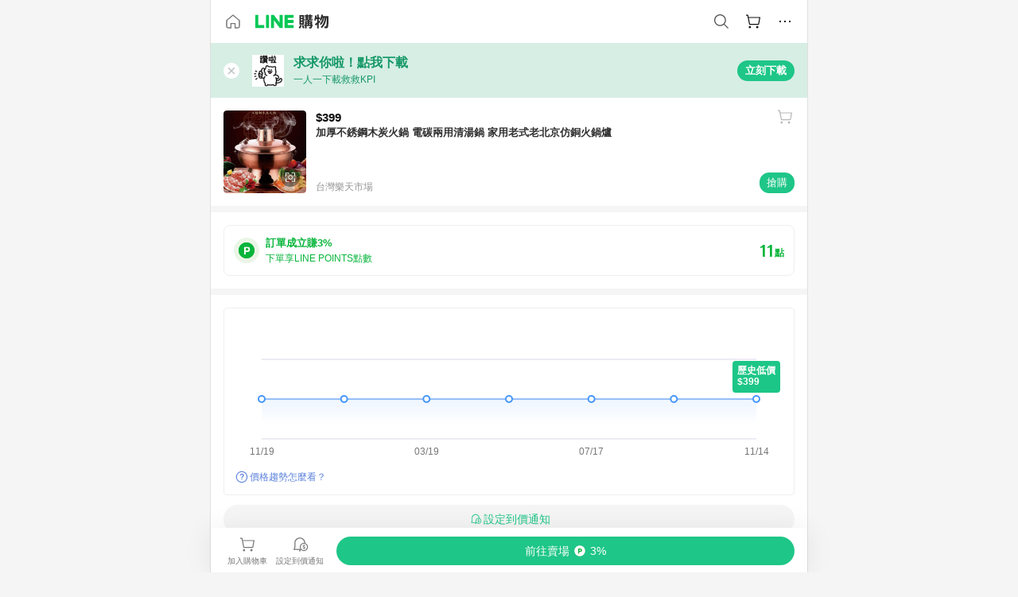

--- FILE ---
content_type: text/html;charset=utf-8
request_url: https://buy.line.me/product/18/3a45e730-b727-11ec-825c-0242ac110003?keyword=%E7%81%AB%E9%8D%8B%E7%88%90
body_size: 73282
content:
<!DOCTYPE html><html  lang="zh-Hant" class="chrome"><head><meta charset="utf-8">
<meta name="viewport" content="width=device-width, initial-scale=1.0, maximum-scale=1.0, user-scalable=0, viewport-fit=cover">
<title>加厚不銹鋼木炭火鍋 電碳兩用清湯鍋 家用老式老北京仿銅火鍋爐推薦 | 台灣樂天市場 | LINE購物</title>
<link rel="preconnect" href="https://shopping.line-scdn.net">
<link rel="preconnect" href="https://obs.line-scdn.net">
<link rel="preconnect" href="https://buy-obs.line-scdn.net">
<link integrity="sha384-zau+SsYwS2QfV+4eOXFqyLTLEmZn5HPkoJhImMA6pTDei//PU0pBilVfU2+G/LXc" rel="stylesheet" href="/assets/style.CaRzD2HK.css" crossorigin>
<link rel="preload" as="image" href="https://shopping.line-scdn.net/0hGGQLkqHuGGhsNQxoPZ1nPz5oBBkEQ0F_Ew0CShtwWFpDB1Y_VVFRD080Eg0UA11uVQFTD0gzEg9BVV9rWQBTYEg1FV9DA182U1VUCksxA1kWVV03UgcA/w360">
<link integrity="sha384-0Jl3l9Ci7NYM//6xTo1xQmeqaZgeqfzpsCzeQ7SoXsiYngJlh0B6KM6ubYRC2bHK" rel="modulepreload" as="script" crossorigin href="/assets/D1a1OBQA.js">
<link integrity="sha384-kIYiSFqB2BB5xo7A2LHlMtuRudDP8nDccgXY4fya+XRs6/CVMAprQ277Z6QX5gD/" rel="modulepreload" as="script" crossorigin href="/assets/DzfLtL2w.js">
<link integrity="sha384-QZRFNGCxS/9v4aPPpYkdrxbxgETLMEvPbzWfKy933A9elM3vp2hBukOvmvbCtOjl" rel="modulepreload" as="script" crossorigin href="/assets/CnzyYny6.js">
<link integrity="sha384-i2rvCEHMRDJqOSSwPStK0n37x6cDzxIFIj1qYhl9KeK2CJe49BiZlo52SL8RaV0Y" rel="modulepreload" as="script" crossorigin href="/assets/FkKFkBZX.js">
<link integrity="sha384-ZPKgZm3ydHZ/3YGSsbiEsc1TmPfQkXy4w8BQJ4pPizdyYpJIXNqNV3DGt3b8X/7G" rel="modulepreload" as="script" crossorigin href="/assets/6Q6OYiE6.js">
<link integrity="sha384-Tdl9iOh2UBC5l+ZgoNMqvDn5Kxt1gN4PfA2eqFTYCMtxWqzH1eiyUAl7Cu6HLsSG" rel="modulepreload" as="script" crossorigin href="/assets/Bjum2m3s.js">
<link integrity="sha384-BGPJeOb8zFC/hIblTcKkPgaRFQlKN3ekLloxQoe5PHwTEoQGk8N0RYehlTOlDc1o" rel="modulepreload" as="script" crossorigin href="/assets/CH_oQiKn.js">
<link integrity="sha384-Mz6LtwD8GAtOUtoKH/KUdw0jMqKo+CEG5KZTqOp/cxPsPtNDLr0bcGq+ylZDWZkr" rel="modulepreload" as="script" crossorigin href="/assets/UPzDsVcL.js">
<link integrity="sha384-1cEhlDzsGfVSEwT45RiSq4aimr5iNwCQDNDe+u34tGhqpUrwcmJRlqtwAIAysOsR" rel="modulepreload" as="script" crossorigin href="/assets/DQ4mX1zO.js">
<link integrity="sha384-98dm45bh30Nst6uDJEXF03dgGF4Ml0hICNgCTpHbEKcYxF9oCq6qV0vqm/DyBc2N" rel="modulepreload" as="script" crossorigin href="/assets/DfQOtDUl.js">
<link integrity="sha384-EM/+MD8vUfFdk4mR7a11+1YFWJIMtInKiICSirpJWbu0Gm8PFPJGJ3uPjIvAjl5Y" rel="modulepreload" as="script" crossorigin href="/assets/A7pdzCvD.js">
<link integrity="sha384-Ij03lSmWEjGyRe8SCjbu5bC4uOHqsZcCA7c3iXc0cEwEOn4IoLoQ9WY5IdnfRHZG" rel="modulepreload" as="script" crossorigin href="/assets/DyetCEPI.js">
<link integrity="sha384-oayAJXKoQIGPd5YMe8D2EBV1pl+1l6gWo5ot1r34Sv9tJCeJfdma02DlQcf6ydGz" rel="modulepreload" as="script" crossorigin href="/assets/CFmJcBj2.js">
<link integrity="sha384-GHC+pf4b4aPvw08rHAOamkb3593rTfXfoqUlVOukaE3Akih2+Y+ZAkJ8fLLN/nUM" rel="modulepreload" as="script" crossorigin href="/assets/DCkXH8Zv.js">
<link integrity="sha384-kFgivycNPsElxO4WaelBJy2r8I+DZkbtO89gRBPcbNmciOuawEYTH8Txp5U8DXc9" rel="modulepreload" as="script" crossorigin href="/assets/DYTwRaPc.js">
<link integrity="sha384-6FI34CKZn5PL2p/wg6f4/FyX0j0Rr1fUZfpBs5QTrhOgE07C7C+r74sKxj3Puxjy" rel="modulepreload" as="script" crossorigin href="/assets/mapT_NrN.js">
<link integrity="sha384-eq/wGkg7p2q7qtoOftT27w1vLocyIuHruPlCX30ezRco2yFhvaYLwve6ymA1wT0Y" rel="modulepreload" as="script" crossorigin href="/assets/DFkyUsVW.js">
<link integrity="sha384-928t/h1jvj8482H9qKCHTaQipFaKmXOQWagCnRa0jK7bBc/KopfLYAP8CzmD1rs7" rel="modulepreload" as="script" crossorigin href="/assets/DBlypvnM.js">
<link integrity="sha384-N2iG8OXUALbFvJfYa4g/eHsmsMESkP0VRDywkIw6akGj8P964+ERLJuRWUyGdQEM" rel="modulepreload" as="script" crossorigin href="/assets/BlZXIf97.js">
<link integrity="sha384-r7n2Z+Khjb5lP14bNMnJS46lb1OmD0Qksgj7LlYh4jxCodpBS4V4TzNySivLEQxT" rel="modulepreload" as="script" crossorigin href="/assets/B1oIfTIe.js">
<link integrity="sha384-DhMNXrqThA8vDvtfB1WvijjDWLh4/OuM1hWypi0UtJvz9WEJYH10xCIz4VZAy14C" rel="modulepreload" as="script" crossorigin href="/assets/CfGP2r1C.js">
<link integrity="sha384-6OJVzkLTjfduZ14rfWkXGx6P1hyNz9rSDN3EX93F9k0XHjTAyluvWS0Bl8anSzKJ" rel="modulepreload" as="script" crossorigin href="/assets/C5I00jBm.js">
<link integrity="sha384-JgtQGggFgg6CSU+5iyVOq8BiEhwa70+AYRCuPG/azaggoYU2tSD3gXqwMv1WW15V" rel="modulepreload" as="script" crossorigin href="/assets/rioRYPO-.js">
<link integrity="sha384-hMeCSfZOhlQYeV0gS0tftRc/473r+JTZFNAdKB+V4n97l896d7rM0CMjKjMJj24r" rel="modulepreload" as="script" crossorigin href="/assets/Dx4SWO3E.js">
<link integrity="sha384-47z+ePQabrGae+jcJ3tmFis+w6yojIS7F6TYfcQQtd7Su+8eLzOBy61RSF/IBnIj" rel="modulepreload" as="script" crossorigin href="/assets/DKhLPGnm.js">
<link integrity="sha384-FPjDfi7oQrPJxroluF+BeDOhN2fGfwt3KsgTFhBcgNEclq+Amv4pgA7+n+RFisOp" rel="modulepreload" as="script" crossorigin href="/assets/Dx3aE__w.js">
<link integrity="sha384-XhsVRS6NqRQjhvJ3IGRwnX2M0lbru+M9Jpw4KMcJETMu5Co4H8GO+G9++KIzwB58" rel="modulepreload" as="script" crossorigin href="/assets/BbeRj8oU.js">
<link integrity="sha384-Thoq6GJBYnNqJOtw3vDCE/J3IOvQDz+IHC8jQVtPiTPYq0r/6EWChzKZ7oV0AD3d" rel="modulepreload" as="script" crossorigin href="/assets/DS_NLE9U.js">
<script src="https://static.line-scdn.net/liff/edge/2/sdk.js" defer data-hid="liff"></script>
<link rel="prefetch" as="image" type="image/png" href="/assets/ico-AIPrice--light.DBIYnsEs.png">
<link rel="prefetch" as="image" type="image/png" href="/assets/ico-AIPrice--dark.C7eYdi9Z.png">
<link rel="prefetch" as="image" type="image/png" href="/assets/ico-social108-line.Kg5Ad751.png">
<link rel="prefetch" as="image" type="image/png" href="/assets/ico-social108-fb.t9leBe85.png">
<link rel="prefetch" as="image" type="image/png" href="/assets/ico-social108-url.k_GOwe6c.png">
<link rel="prefetch" as="image" type="image/svg+xml" href="/assets/ico-navbar-home--black.rvetcKm_.svg">
<link rel="prefetch" as="image" type="image/svg+xml" href="/assets/ico-glass.B9b_u7qf.svg">
<link rel="prefetch" as="image" type="image/svg+xml" href="/assets/ico-product-like--black.R8gay-KN.svg">
<link rel="prefetch" as="image" type="image/svg+xml" href="/assets/ico-clock.CRfZodhE.svg">
<link rel="prefetch" as="image" type="image/png" href="/assets/favorite_img1.Dpi7Wrpc.png">
<link rel="prefetch" as="image" type="image/png" href="/assets/img-shoppingCart.2pyXJ4-e.png">
<link rel="prefetch" as="image" type="image/svg+xml" href="/assets/loading.D9q3AnIC.svg">
<link rel="prefetch" as="image" type="image/svg+xml" href="/assets/loading_big.Cu1Hp-nL.svg">
<link rel="prefetch" as="image" type="image/svg+xml" href="/assets/loading_white.CPnzDYu_.svg">
<link rel="prefetch" as="image" type="image/svg+xml" href="/assets/loading_white_big.BWd4BJ3W.svg">
<link rel="prefetch" as="image" type="image/png" href="/assets/img-error.DwjqFPrn.png">
<link rel="prefetch" as="image" type="image/png" href="/assets/img-priceTrackerTutorial--step1.CCKIm-vN.png">
<link rel="prefetch" as="image" type="image/png" href="/assets/img-priceTrackerTutorial--step2.DYym_dnR.png">
<link rel="prefetch" as="image" type="image/png" href="/assets/img-priceTrackerTutorial--step3.BYe8Y216.png">
<link rel="prefetch" as="image" type="image/png" href="/assets/img-priceTrackerTutorial--step4.C4vthmjI.png">
<link rel="prefetch" as="image" type="image/png" href="/assets/img-tips-transferinfo.ElFsZNPa.png">
<link rel="prefetch" as="image" type="image/png" href="/assets/ico-tutorial-linepoints.DxmGtkDv.png">
<link rel="prefetch" as="image" type="image/png" href="/assets/ico-tutorial-lowprice.BY6GCV4e.png">
<link rel="prefetch" as="image" type="image/png" href="/assets/ico-tutorial-savemoney.DuUdrL5v.png">
<link rel="prefetch" as="image" type="image/png" href="/assets/ico-tutorial-benefit.T1eTBBAv.png">
<link rel="prefetch" as="image" type="image/png" href="/assets/img-linepoint-step1.BQkKHcGR.png">
<link rel="prefetch" as="image" type="image/png" href="/assets/img-linepoint-step2.DoDZehq4.png">
<link rel="prefetch" as="image" type="image/png" href="/assets/img-linepoint-step3.DqhkqNI8.png">
<link rel="prefetch" as="image" type="image/png" href="/assets/img-tutorial-angpauinfo.C691D31o.png">
<link rel="prefetch" as="image" type="image/png" href="/assets/img-angpau-step1.Choa-Nah.png">
<link rel="prefetch" as="image" type="image/png" href="/assets/img-angpau-step2.fOOUmOrQ.png">
<link rel="prefetch" as="image" type="image/png" href="/assets/img-angpau-step3.DXVOzogX.png">
<link rel="prefetch" as="image" type="image/png" href="/assets/img-angpau-step4.hBrkGnJz.png">
<link rel="prefetch" as="image" type="image/png" href="/assets/ico-tutorialHongbao.DGh0-HQ3.png">
<link rel="prefetch" as="image" type="image/png" href="/assets/img-tutorial-missioninfo.C-SATwqO.png">
<link rel="prefetch" as="image" type="image/png" href="/assets/ico-tutorialMission.DfTvKlPf.png">
<link rel="prefetch" as="image" type="image/png" href="/assets/img-tips-quota.VCNhqGxs.png">
<link rel="prefetch" as="image" type="image/png" href="/assets/img-tutorial-monthlybuyinfo.BOFEwRbW.png">
<link rel="prefetch" as="image" type="image/png" href="/assets/ico-tutorial-monthlybuyCart.qZCLjCL2.png">
<link rel="prefetch" as="image" type="image/png" href="/assets/ico-tutorial-monthlybuyCheck.CUtUT1Rq.png">
<link rel="prefetch" as="image" type="image/png" href="/assets/img-monthlybuy-step1.cqlPuECQ.png">
<link rel="prefetch" as="image" type="image/png" href="/assets/img-monthlybuy-step2.BDi3eOp1.png">
<link rel="prefetch" as="image" type="image/png" href="/assets/img-monthlybuy-step3.D7J2Pm6_.png">
<link rel="prefetch" as="image" type="image/png" href="/assets/img-monthlybuy-step4.D0_Dqac8.png">
<link rel="prefetch" as="image" type="image/png" href="/assets/ico-tutorialMonthlybuy.K1GCo0qF.png">
<link rel="prefetch" as="image" type="image/png" href="/assets/ico-tutorial-priviledge1.xvbEMEh0.png">
<link rel="prefetch" as="image" type="image/png" href="/assets/ico-tutorial-priviledge2.CCgQq_9g.png">
<link rel="prefetch" as="image" type="image/png" href="/assets/ico-tutorial-priviledge3.C4Z4uf-h.png">
<link rel="prefetch" as="image" type="image/png" href="/assets/ico-tutorial-priviledge4.DSyXnJ5T.png">
<link rel="prefetch" as="image" type="image/png" href="/assets/img-tutorial-passportinfo.BzBrDoPg.png">
<link rel="prefetch" as="image" type="image/png" href="/assets/ico-tutorialPassport.CKyw9_Hr.png">
<link rel="prefetch" as="image" type="image/png" href="/assets/og_image.Dc0El0ue.png">
<link rel="prefetch" as="image" type="image/png" href="/assets/favicon-32x32.CERNqo6f.png">
<link rel="prefetch" as="image" type="image/png" href="/assets/favicon-16x16.DsIZ3wwF.png">
<link rel="prefetch" as="image" type="image/x-icon" href="/assets/favicon.CW2t5flA.ico">
<link rel="prefetch" as="image" type="image/png" href="/assets/apple-touch-icon.BVJpEzX5.png">
<link rel="prefetch" as="image" type="image/svg+xml" href="/assets/safari-pinned-tab.Bfe6lB9P.svg">
<link rel="prefetch" as="image" type="image/svg+xml" href="/assets/badge-parity.DoTzVVDB.svg">
<link rel="prefetch" as="image" type="image/svg+xml" href="/assets/badge-fresh.C0DVF-gn.svg">
<link rel="prefetch" as="image" type="image/svg+xml" href="/assets/badge-newStore.Cg1pHwnu.svg">
<link rel="prefetch" as="image" type="image/svg+xml" href="/assets/badge-ranking.Bk2qrM48.svg">
<link rel="prefetch" as="image" type="image/svg+xml" href="/assets/badge-rush.BTygeurn.svg">
<link rel="prefetch" as="image" type="image/svg+xml" href="/assets/badge-hotSearch.BNmm1d9W.svg">
<link rel="prefetch" as="image" type="image/svg+xml" href="/assets/badge-recommendation.CkDV9CeC.svg">
<link rel="prefetch" as="image" type="image/svg+xml" href="/assets/badge-showLowerPrice.VgEbcxW2.svg">
<link rel="prefetch" as="image" type="image/png" href="/assets/img-angpauCircle.zsfDvmnf.png">
<link rel="prefetch" as="image" type="image/svg+xml" href="/assets/ico-cameraWhite.cbbvGM-S.svg">
<link rel="prefetch" as="image" type="image/svg+xml" href="/assets/ico-cameraBlack.CADjTNYc.svg">
<link rel="prefetch" as="image" type="image/svg+xml" href="/assets/img-logo--colorful.D_usoKOi.svg">
<link rel="prefetch" as="image" type="image/svg+xml" href="/assets/ico-arrow--leftBlack.CnoHEo6X.svg">
<link rel="prefetch" as="image" type="image/svg+xml" href="/assets/ico-outlined-homepageBlack.D_Bu0PkT.svg">
<link rel="prefetch" as="image" type="image/svg+xml" href="/assets/ico-bell--black.rDjO1CtY.svg">
<link rel="prefetch" as="image" type="image/svg+xml" href="/assets/ico-cartDarkGray.B0_Zm9Er.svg">
<link rel="prefetch" as="image" type="image/svg+xml" href="/assets/ico-glassDeepGrey.4HBuXfpO.svg">
<link rel="prefetch" as="image" type="image/svg+xml" href="/assets/ico-menu--black.DIw2ISWO.svg">
<link rel="prefetch" as="image" type="image/svg+xml" href="/assets/ico-close--black.C0D_WCjI.svg">
<link rel="prefetch" as="image" type="image/svg+xml" href="/assets/ico-barcodeBlack.EMGqZUEa.svg">
<link rel="prefetch" as="image" type="image/svg+xml" href="/assets/img-logo--white.ws-OQZLF.svg">
<link rel="prefetch" as="image" type="image/svg+xml" href="/assets/ico-arrow--leftWhite2.DisqKg3Y.svg">
<link rel="prefetch" as="image" type="image/svg+xml" href="/assets/ico-outlined-homepageWhite.0N_nKCXb.svg">
<link rel="prefetch" as="image" type="image/svg+xml" href="/assets/ico-bell--white.As7mgZX1.svg">
<link rel="prefetch" as="image" type="image/svg+xml" href="/assets/ico-cart.BCosiCm-.svg">
<link rel="prefetch" as="image" type="image/svg+xml" href="/assets/ico-glassWhite.DjoHr4D6.svg">
<link rel="prefetch" as="image" type="image/svg+xml" href="/assets/ico-menu--white.D5XWMDLz.svg">
<link rel="prefetch" as="image" type="image/svg+xml" href="/assets/ico-close--white.BH9pt9aA.svg">
<link rel="prefetch" as="image" type="image/svg+xml" href="/assets/ico-barcodeWhite.9e_7wgQd.svg">
<link rel="prefetch" as="image" type="image/svg+xml" href="/assets/ico-close--button.DlQeO4mx.svg">
<link rel="prefetch" as="image" type="image/png" href="/assets/ico-goUp.9ngTY99_.png">
<link rel="prefetch" as="image" type="image/svg+xml" href="/assets/ico-navbar-home.pTdx6kH8.svg">
<link rel="prefetch" as="image" type="image/svg+xml" href="/assets/ico-navbar-homeOn.BXKY35o-.svg">
<link rel="prefetch" as="image" type="image/svg+xml" href="/assets/ico-navbar-brand.DSm8Mb_j.svg">
<link rel="prefetch" as="image" type="image/svg+xml" href="/assets/ico-navbar-brandOn.BGbRYYkS.svg">
<link rel="prefetch" as="image" type="image/svg+xml" href="/assets/ico-navbar-benefit.CVpFf2LJ.svg">
<link rel="prefetch" as="image" type="image/svg+xml" href="/assets/ico-navbar-benefitOn.CMjzQK5w.svg">
<link rel="prefetch" as="image" type="image/svg+xml" href="/assets/ico-navbar-special.Bv7eUmCf.svg">
<link rel="prefetch" as="image" type="image/svg+xml" href="/assets/ico-navbar-specialOn.CA8QWgEz.svg">
<link rel="prefetch" as="image" type="image/svg+xml" href="/assets/ico-navbar-account.D_JBbAaL.svg">
<link rel="prefetch" as="image" type="image/svg+xml" href="/assets/ico-navbar-accountOn.lN8Sl9dl.svg">
<link rel="prefetch" as="image" type="image/svg+xml" href="/assets/img-recommend.KMJbq0_8.svg">
<link rel="prefetch" as="image" type="image/svg+xml" href="/assets/img-totop.B59KCYmN.svg">
<link rel="prefetch" as="image" type="image/png" href="/assets/ico-social50-line.BRshQTKT.png">
<link rel="prefetch" as="image" type="image/png" href="/assets/ico-social50-fb.BBsgz-Qv.png">
<link rel="prefetch" as="image" type="image/png" href="/assets/ico-social50-url.CMtwK1k1.png">
<link rel="prefetch" as="image" type="image/png" href="/assets/ico-social72-line.BEYufS0u.png">
<link rel="prefetch" as="image" type="image/png" href="/assets/ico-social72-fb.CngPcpDD.png">
<link rel="prefetch" as="image" type="image/png" href="/assets/ico-social72-url.BsnljhuG.png">
<link rel="prefetch" as="image" type="image/svg+xml" href="/assets/ico-ok.Bx9Y-ieW.svg">
<link rel="prefetch" as="image" type="image/svg+xml" href="/assets/ico-okOn.CVd3fBBN.svg">
<link rel="prefetch" as="image" type="image/svg+xml" href="/assets/ico-check-green.BLcA-ro-.svg">
<link rel="prefetch" as="image" type="image/png" href="/assets/favorite_bg.BuLA8s9V.png">
<link rel="prefetch" as="image" type="image/svg+xml" href="/assets/ico-checkedWhite.CSrkc97X.svg">
<link rel="prefetch" as="image" type="image/svg+xml" href="/assets/ico-checkedGray.Tvl1Ks0l.svg">
<link rel="prefetch" as="image" type="image/svg+xml" href="/assets/ico-loading--white.5G4YHqfR.svg">
<link rel="prefetch" as="image" type="image/svg+xml" href="/assets/ico-arrow--right.CNWSdj0U.svg">
<link rel="prefetch" as="image" type="image/svg+xml" href="/assets/ico-cartOrange.BJckGTg5.svg">
<link rel="prefetch" as="image" type="image/svg+xml" href="/assets/ico-shop--white.DULimFDL.svg">
<link rel="prefetch" as="image" type="image/png" href="/assets/img-AIpriceWithSpotLight.hjXHnhT5.png">
<link rel="prefetch" as="image" type="image/svg+xml" href="/assets/ico-calendarWhite.B-rHPhUf.svg">
<link rel="prefetch" as="image" type="image/svg+xml" href="/assets/ico-settingPriceAlertBell--white.CWhCFx-a.svg">
<link rel="prefetch" as="image" type="image/svg+xml" href="/assets/ico-arrow--rightGray.CoWdCWie.svg">
<link rel="prefetch" as="image" type="image/svg+xml" href="/assets/ico-point--green.C6QozQX8.svg">
<link rel="prefetch" as="image" type="image/svg+xml" href="/assets/ico-point--gray.CwT7ymaW.svg">
<link rel="prefetch" as="image" type="image/svg+xml" href="/assets/img-radarGreen.CN93xa6Z.svg">
<link rel="prefetch" as="image" type="image/svg+xml" href="/assets/ico-cancel--grey.y20wjKk9.svg">
<link rel="prefetch" as="image" type="image/svg+xml" href="/assets/ico-arrow--downGreen.DamuGg1d.svg">
<link rel="prefetch" as="image" type="image/svg+xml" href="/assets/ico-issueBlue.Cv_EvCnD.svg">
<link rel="prefetch" as="image" type="image/svg+xml" href="/assets/ico-settingPriceAlertBell--green.DGhGrK5M.svg">
<link rel="prefetch" as="image" type="image/svg+xml" href="/assets/ico-arrow--rightBlack.C_lxOHQh.svg">
<link rel="prefetch" as="image" type="image/svg+xml" href="/assets/ico-questionMarkGrey.EX5aKzhd.svg">
<link rel="prefetch" as="image" type="image/svg+xml" href="/assets/ico-point--white.DiQtpN6g.svg">
<link rel="prefetch" as="image" type="image/svg+xml" href="/assets/img-presentBox--green.TVcvGSjo.svg">
<link rel="prefetch" as="image" type="image/svg+xml" href="/assets/ico-exclamation-green.C22jQFzh.svg">
<link rel="prefetch" as="image" type="image/png" href="/assets/img-tutorial-newbuyerAngpau.IQc2VBXm.png">
<link rel="prefetch" as="image" type="image/png" href="/assets/ico-tutorial-newbuyerAngpau.BF2RphfN.png">
<link rel="prefetch" as="image" type="image/svg+xml" href="/assets/ico-arrow--downGreyLight.-PxCy2F4.svg">
<link rel="prefetch" as="image" type="image/png" href="/assets/img-tutorial-bannerLinepoint.DSRIAVpU.png">
<link rel="prefetch" as="image" type="image/svg+xml" href="/assets/ico-arrow--downGreyDeep.Dy_jgCzs.svg">
<link rel="prefetch" as="image" type="image/png" href="/assets/img-tutorialTopimg.BVwuYd1V.png">
<link rel="prefetch" as="image" type="image/png" href="/assets/bg-hotSearch-right.DrLYAb6T.png">
<link rel="prefetch" as="image" type="image/png" href="/assets/bg-hotSearch-left.BPZujni4.png">
<link rel="prefetch" as="script" crossorigin href="/assets/Bvilvy7O.js">
<link rel="prefetch" as="script" crossorigin href="/assets/BoSVkEmS.js">
<link rel="prefetch" as="script" crossorigin href="/assets/Dfr6N10P.js">
<link rel="prefetch" as="script" crossorigin href="/assets/CQNmDMFu.js">
<link rel="prefetch" as="script" crossorigin href="/assets/B3VJZhZI.js">
<link rel="prefetch" as="script" crossorigin href="/assets/BXZcsJlh.js">
<link rel="prefetch" as="script" crossorigin href="/assets/B24WrUe-.js">
<link rel="prefetch" as="script" crossorigin href="/assets/Jm7Mj-Jv.js">
<link rel="prefetch" as="script" crossorigin href="/assets/BdPvTG46.js">
<link rel="prefetch" as="script" crossorigin href="/assets/o8ZdAwBl.js">
<link rel="prefetch" as="script" crossorigin href="/assets/D0_88EXI.js">
<link rel="prefetch" as="script" crossorigin href="/assets/CYKNvoak.js">
<link rel="prefetch" as="image" type="image/svg+xml" href="/assets/ico-navbar-categoryOn.BT6ruzlk.svg">
<link rel="prefetch" as="image" type="image/svg+xml" href="/assets/img-angpau.FmLdLkvD.svg">
<link rel="prefetch" as="image" type="image/svg+xml" href="/assets/img-lowerPriceText.B9sycJ2j.svg">
<link rel="prefetch" as="image" type="image/svg+xml" href="/assets/ico-rewardMission.CqGtjBsp.svg">
<link rel="prefetch" as="image" type="image/svg+xml" href="/assets/img-allFullStamp.BKwEGvce.svg">
<link rel="prefetch" as="image" type="image/png" href="/assets/badge-bestTiming.CXJDr1_1.png">
<link rel="prefetch" as="image" type="image/svg+xml" href="/assets/ico-bell--grey.CVZtyURQ.svg">
<link rel="prefetch" as="image" type="image/svg+xml" href="/assets/ico-bell--green.BjLIXZQX.svg">
<link rel="prefetch" as="image" type="image/gif" href="/assets/img-badgeBg.GFu2V2pV.gif">
<link rel="prefetch" as="image" type="image/png" href="/assets/ico-entryAngpauNew.DvvCaVWF.png">
<link rel="prefetch" as="image" type="image/png" href="/assets/ico-entryFirstTimerBuy.ENlM2Gr9.png">
<link rel="prefetch" as="image" type="image/png" href="/assets/ico-entryRegularShopping.iBG3AS9F.png">
<link rel="prefetch" as="image" type="image/png" href="/assets/rank_1.DGWx_WX6.png">
<link rel="prefetch" as="image" type="image/png" href="/assets/rank_2.BZoQ1Ylf.png">
<link rel="prefetch" as="image" type="image/png" href="/assets/rank_3.D4miq1ro.png">
<link rel="prefetch" as="image" type="image/png" href="/assets/rank_4.CZlnCNsm.png">
<link rel="prefetch" as="image" type="image/png" href="/assets/rank_5.CHTRhhzc.png">
<link rel="prefetch" as="image" type="image/png" href="/assets/rank_6.xT_aAa5U.png">
<link rel="prefetch" as="image" type="image/png" href="/assets/rank_7.BhBPxHHN.png">
<link rel="prefetch" as="image" type="image/png" href="/assets/rank_8.BWY3qQi4.png">
<link rel="prefetch" as="image" type="image/png" href="/assets/rank_9.CX4IY0_P.png">
<link rel="prefetch" as="image" type="image/png" href="/assets/rank_10.ByWKecS-.png">
<link rel="prefetch" as="image" type="image/png" href="/assets/badge-waitBePaid.D6A37hwP.png">
<link rel="prefetch" as="image" type="image/svg+xml" href="/assets/badge-commercial.DH5N_pEF.svg">
<link rel="prefetch" as="image" type="image/svg+xml" href="/assets/ico-fire.DUEfKXq5.svg">
<link rel="prefetch" as="image" type="image/png" href="/assets/ico-cart-like--heartbeat.BhSG233-.png">
<link rel="prefetch" as="image" type="image/png" href="/assets/ico-product-like--heartbeat.DLzkncHw.png">
<link rel="prefetch" as="image" type="image/svg+xml" href="/assets/ico-product-like.xTa1aUAx.svg">
<link rel="prefetch" as="image" type="image/svg+xml" href="/assets/ico-product-liked.CuLQs_Nv.svg">
<link rel="prefetch" as="image" type="image/svg+xml" href="/assets/ico-product-like--white.D0MeNH-k.svg">
<link rel="prefetch" as="image" type="image/svg+xml" href="/assets/ico-cartGray.CWkBJ-Sp.svg">
<link rel="prefetch" as="image" type="image/svg+xml" href="/assets/ico-cartBlack--bottom.BUej1hUO.svg">
<link rel="prefetch" as="image" type="image/svg+xml" href="/assets/ico-cartOrange--bottom.B5ZBhwRt.svg">
<link rel="prefetch" as="image" type="image/svg+xml" href="/assets/badge-store--boxType.B9MdYrIc.svg">
<link rel="prefetch" as="image" type="image/svg+xml" href="/assets/badge-store.BxS3T5LF.svg">
<link rel="prefetch" as="image" type="image/svg+xml" href="/assets/badge-gift--boxType.D_d51sJ0.svg">
<link rel="prefetch" as="image" type="image/svg+xml" href="/assets/badge-gift.S-K2wspb.svg">
<link rel="prefetch" as="image" type="image/svg+xml" href="/assets/ico-shoppingLens.oyB_I5Qj.svg">
<link rel="prefetch" as="image" type="image/svg+xml" href="/assets/ico-share.C3pSXDao.svg">
<link rel="prefetch" as="image" type="image/svg+xml" href="/assets/ico-addFriend.Ums4xyGk.svg">
<link rel="prefetch" as="image" type="image/svg+xml" href="/assets/ico-settingPriceAlertBell--grey.8YI4mhGV.svg">
<link rel="prefetch" as="image" type="image/svg+xml" href="/assets/ico-editPriceAlertBell--green.yx0w76OW.svg">
<link rel="prefetch" as="image" type="image/svg+xml" href="/assets/badge-direct.-_MmXx0U.svg">
<link rel="prefetch" as="image" type="image/svg+xml" href="/assets/line_payWhite.CeF-mufA.svg">
<link rel="prefetch" as="image" type="image/svg+xml" href="/assets/line_loginWhite.ChpHW_Sp.svg">
<link rel="prefetch" as="image" type="image/svg+xml" href="/assets/line_pointWhite.Bv3Y4AZB.svg">
<link rel="prefetch" as="image" type="image/svg+xml" href="/assets/ico-ai.BbwD8uvP.svg">
<link rel="prefetch" as="image" type="image/svg+xml" href="/assets/ico-point--grey.Dg8b4yyB.svg">
<link rel="prefetch" as="image" type="image/svg+xml" href="/assets/ico-angpau.T5T0hVop.svg">
<link rel="prefetch" as="image" type="image/svg+xml" href="/assets/ico-angpauMonochrome.DhKf0X6A.svg">
<link rel="prefetch" as="image" type="image/png" href="/assets/img-bestPriceBadge--short.Cc856gG1.png">
<link rel="prefetch" as="image" type="image/png" href="/assets/img-bestPriceBadge.fRPGm0dd.png">
<link rel="prefetch" as="image" type="image/png" href="/assets/ico-ai.ZVJ4hbF3.png">
<link rel="prefetch" as="image" type="image/svg+xml" href="/assets/ico-checkedGreen--bold.DzVb0O_a.svg">
<link rel="prefetch" as="image" type="image/svg+xml" href="/assets/ico-arrow--downWhite.CbCo2gZi.svg">
<link rel="prefetch" as="image" type="image/svg+xml" href="/assets/ico-landmarkWhite.DxGMDzlf.svg">
<link rel="prefetch" as="image" type="image/svg+xml" href="/assets/ico-landmarkGreen.C0v04Ctn.svg">
<link rel="prefetch" as="image" type="image/svg+xml" href="/assets/ico-landmarkBlue.CwEOCby7.svg">
<link rel="prefetch" as="image" type="image/svg+xml" href="/assets/ico-arrow--downBlue.C20Tikic.svg">
<link rel="prefetch" as="image" type="image/svg+xml" href="/assets/ico-arrow--rightGrayBold.D4AV8bOv.svg">
<link rel="prefetch" as="image" type="image/svg+xml" href="/assets/badge-media.BplkG1D_.svg">
<link rel="prefetch" as="image" type="image/svg+xml" href="/assets/badge-popular.B5YAjv1y.svg">
<link rel="prefetch" as="image" type="image/svg+xml" href="/assets/ico-eye--gray.BrDiTyri.svg">
<script data-hid="APOLLO_STATE">window.__APOLLO_STATE__ = {"ROOT_QUERY":{"__typename":"Query","clientConfig":{"__typename":"ClientConfig","enableExtensionPage":true,"disableGoogleSearch":false,"enableGA4EventToApp":false,"enableBestPriceFinderPage":true},"activeOMOEvent":null,"seoSettings({\"path\":\"https://buy.line.me/product/18/3a45e730-b727-11ec-825c-0242ac110003?keyword=%E7%81%AB%E9%8D%8B%E7%88%90\"})":{"__typename":"SeoSettings","meta":null,"footer":null},"activeRedEnvelopeSearchKeyword":{"__typename":"ActiveRedEnvelopeSearchKeyword","activeKeywords":[],"defaultRedEnvelopeSettingId":null,"totalCountOfReceivedUsers":1130,"ctaLink":"https://event.line.me/campaign/450a9418-142c-422c-b9c2-bbefab286293#keyword"},"promotionBanners":[{"__typename":"PromotionBannerInfo","displayPage":"ARTICLE_PAGE","imageUrl":"https://buy-obs.line-scdn.net/0hyQ_JgIcsJn5iMzkRBBpZKT9nKh4dHT18Cw05BhVoeQszZgJ1DjA0WjsxAxAxdjhyCw0CUyZVOQgwWwopPzMJRBJWeQcfahkpDlZhWxRWGAUfSBFuJQkzEDtD","title":"求求你啦！點我下載","subtitle":"一人一下載救救KPI","buttonText":"立刻下載","buttonUrl":"https://buy.line.me/content/lineshoppingapp/"},{"__typename":"PromotionBannerInfo","displayPage":"VIDEO_PAGE","imageUrl":"https://buy-obs.line-scdn.net/0hyQ_JgIcsJn5iMzkRBBpZKT9nKh4dHT18Cw05BhVoeQszZgJ1DjA0WjsxAxAxdjhyCw0CUyZVOQgwWwopPzMJRBJWeQcfahkpDlZhWxRWGAUfSBFuJQkzEDtD","title":"求求你啦！點我下載","subtitle":"一人一下載救救KPI","buttonText":"立刻下載","buttonUrl":"https://buy.line.me/content/lineshoppingapp/"},{"__typename":"PromotionBannerInfo","displayPage":"PARTNER_PAGE","imageUrl":"https://buy-obs.line-scdn.net/0hyQ_JgIcsJn5iMzkRBBpZKT9nKh4dHT18Cw05BhVoeQszZgJ1DjA0WjsxAxAxdjhyCw0CUyZVOQgwWwopPzMJRBJWeQcfahkpDlZhWxRWGAUfSBFuJQkzEDtD","title":"求求你啦！點我下載","subtitle":"一人一下載救救KPI","buttonText":"立刻下載","buttonUrl":"https://buy.line.me/content/lineshoppingapp/"},{"__typename":"PromotionBannerInfo","displayPage":"PRODUCT_PAGE","imageUrl":"https://buy-obs.line-scdn.net/0hyQ_JgIcsJn5iMzkRBBpZKT9nKh4dHT18Cw05BhVoeQszZgJ1DjA0WjsxAxAxdjhyCw0CUyZVOQgwWwopPzMJRBJWeQcfahkpDlZhWxRWGAUfSBFuJQkzEDtD","title":"求求你啦！點我下載","subtitle":"一人一下載救救KPI","buttonText":"立刻下載","buttonUrl":"https://buy.line.me/content/lineshoppingapp/"},{"__typename":"PromotionBannerInfo","displayPage":"PRICE_PAGE","imageUrl":"https://buy-obs.line-scdn.net/0hyQ_JgIcsJn5iMzkRBBpZKT9nKh4dHT18Cw05BhVoeQszZgJ1DjA0WjsxAxAxdjhyCw0CUyZVOQgwWwopPzMJRBJWeQcfahkpDlZhWxRWGAUfSBFuJQkzEDtD","title":"求求你啦！點我下載","subtitle":"一人一下載救救KPI","buttonText":"立刻下載","buttonUrl":"https://buy.line.me/content/lineshoppingapp/"}],"product({\"shopId\":18,\"shopProductId\":\"3a45e730-b727-11ec-825c-0242ac110003\"})":{"__typename":"Product","id":"18/3a45e730-b727-11ec-825c-0242ac110003","shopProductId":"3a45e730-b727-11ec-825c-0242ac110003","description":"歡迎光臨本店！本商品詳情圖片僅支持手機端查看。 請用手機掃描本商品二維碼后，在手機中查看購買本商品，謝謝！","url":"https://buy.line.me/product/18/3a45e730-b727-11ec-825c-0242ac110003","outlinkUrl":"https://buy.line.me/t/?data=[base64]","name":"加厚不銹鋼木炭火鍋 電碳兩用清湯鍋 家用老式老北京仿銅火鍋爐","imageUrl":"https://shopping.line-scdn.net/0hGGQLkqHuGGhsNQxoPZ1nPz5oBBkEQ0F_Ew0CShtwWFpDB1Y_VVFRD080Eg0UA11uVQFTD0gzEg9BVV9rWQBTYEg1FV9DA182U1VUCksxA1kWVV03UgcA","discount":0,"price":399,"specialPrice":399,"point":{"__typename":"Point","amount":3,"eventMessage":"","bonusAmountForApp":null,"calculatedAmount":3},"calculatedPoint({\"ignoreShowEstimatedPoint\":true})":11,"status":"ON_SALE","relatedComparisonId":null,"lowPriceType":null,"priceDifference":null,"priceChart":[{"__typename":"PriceChartItem","date":1731945600000,"price":399},{"__typename":"PriceChartItem","date":1737129600000,"price":399},{"__typename":"PriceChartItem","date":1742313600000,"price":399},{"__typename":"PriceChartItem","date":1747497600000,"price":399},{"__typename":"PriceChartItem","date":1752681600000,"price":399},{"__typename":"PriceChartItem","date":1757865600000,"price":399},{"__typename":"PriceChartItem","date":1763049600000,"price":399}],"categoryInfo":[{"__typename":"Category","id":"564","name":"美食生鮮","categoryLevel":1},{"__typename":"Category","id":"2283","name":"熟食/小吃","categoryLevel":2},{"__typename":"Category","id":"2287","name":"火鍋湯底/火鍋料","categoryLevel":3}],"rewardCountdownEndTime":null,"similarHybridProducts({\"limit\":30})":[{"__typename":"Product","id":"18/87571d00-933f-11ee-817b-0242ac110003","shopProductId":"87571d00-933f-11ee-817b-0242ac110003","promoteProductId":null,"name":"火鍋 酒精單人小火鍋 復古宮廷商用不銹鋼銅涮家用自助酒精單人小火鍋","imageUrl":"https://shopping.line-scdn.net/0hsq4gqOq5LF4JHj9JEZZTCVRDMC9haHVJdiY2fH5bbDx_LiBgahBhRElpKDtSVmpYTBA_amceMjxRRjddQHg5Q3N6ehJCVSJjUy5jRFV9NRJvczR0RxMiWUlu","url":"https://buy.line.me/product/18/87571d00-933f-11ee-817b-0242ac110003","outlinkUrl":"https://buy.line.me/t/?data=[base64]","productPageUrl":"https://buy.line.me/product/18/87571d00-933f-11ee-817b-0242ac110003","discount":0,"price":1590,"specialPrice":1590,"point":{"__typename":"Point","amount":3,"bonusAmountForApp":null,"calculatedAmount":3,"limit":1000},"calculatedPoint":47,"status":"ON_SALE","merchant":{"__typename":"ConciseMerchant","name":"台灣樂天市場","shopId":18,"storeId":null,"merchantId":4217685,"imageUrl":"https://buy-obs.line-scdn.net/0hSfDS-IfDDEl5Kh_HKOJzHip-ACkGBBdLEBQTMQ5xU3sGRkNaOipLZgwpUjIBbBJcPhM_Jwx1InovRSsXLj4oLz1PJSIHUTNZOk4nKyBfNjA_UTtDFSlCaQ","displayPoints":[0,6],"url":"https://buy.line.me/u/partner/4217685","point":{"__typename":"Point","amount":3,"bonusAmountForApp":0,"calculatedAmount":3},"showPointAmount":true,"showEstimatedPoint":true,"vendorType":null},"productReward":null,"rewardCountdownEndTime":null,"lowPriceType":null,"priceDifference":null,"productType":"normal","hideEstimatedPoint":false},{"__typename":"Product","id":"50/100004056099","shopProductId":"100004056099","promoteProductId":null,"name":"滇都 純銅米線鍋紫銅專用銅鍋銅烹飪鍋紫銅煲湯鍋雙耳手工銅砂鍋","imageUrl":"https://shopping.line-scdn.net/0hhSsy7RrCN3xOACfSP2ZIKxBdKw0mdm5rMTgtXjlFdx44MTl_KR4wSg5ZMDMWZSh6KTR6YTR8YRw8QHNRLQZwcRlraS0GRy1BFG57ZjdZIDAWTHVBORYkSg4BLw","url":"https://buy.line.me/product/50/100004056099","outlinkUrl":"https://buy.line.me/t/?data=[base64]","productPageUrl":"https://buy.line.me/product/50/100004056099","discount":0,"price":1265,"specialPrice":1265,"point":{"__typename":"Point","amount":0.5,"bonusAmountForApp":null,"calculatedAmount":0.5,"limit":150},"calculatedPoint":6,"status":"ON_SALE","merchant":{"__typename":"ConciseMerchant","name":"東森購物 ETMall","shopId":50,"storeId":null,"merchantId":4321338,"imageUrl":"https://buy-obs.line-scdn.net/0hv6NGkp6RKRlzPjvAag1WTiBqJXkMEDIbGgA2YQRldmIhUhkHJAMOfyp1LSkiex5PNAcadwZhByolUQ5HJCoNfzdbAHA1ZwUHHDEVNCpLCysiex4THz1nOQ","displayPoints":[0.5],"url":"https://buy.line.me/u/partner/4321338","point":{"__typename":"Point","amount":0.5,"bonusAmountForApp":0,"calculatedAmount":0.5},"showPointAmount":true,"showEstimatedPoint":true,"vendorType":null},"productReward":null,"rewardCountdownEndTime":null,"lowPriceType":null,"priceDifference":null,"productType":"172448","hideEstimatedPoint":false},{"__typename":"Product","id":"18/f5a19c90-91cb-11eb-af57-0242ac110003","shopProductId":"f5a19c90-91cb-11eb-af57-0242ac110003","promoteProductId":null,"name":"鴛鴦鍋 鴛鴦鍋304不銹鋼電磁爐專用家用火鍋鍋加厚不串味火鍋盆涮鍋鍋具","imageUrl":"https://shopping.line-scdn.net/0hJPALcBOFFX98NQPftjpqKC5oCQ4UQ0xoAw0PXQtwVUgGVlMpEgANEFA8H0oFBgJ9QFRdGlE9G00DAlEvE1dad1g0HhtYV1IhQwNfHVswDk4FBFB9FFZT","url":"https://buy.line.me/product/18/f5a19c90-91cb-11eb-af57-0242ac110003","outlinkUrl":"https://buy.line.me/t/?data=[base64]","productPageUrl":"https://buy.line.me/product/18/f5a19c90-91cb-11eb-af57-0242ac110003","discount":0.2,"price":1037,"specialPrice":830,"point":{"__typename":"Point","amount":3,"bonusAmountForApp":null,"calculatedAmount":3,"limit":1000},"calculatedPoint":24,"status":"ON_SALE","merchant":{"__typename":"ConciseMerchant","name":"台灣樂天市場","shopId":18,"storeId":null,"merchantId":4217685,"imageUrl":"https://buy-obs.line-scdn.net/0hSfDS-IfDDEl5Kh_HKOJzHip-ACkGBBdLEBQTMQ5xU3sGRkNaOipLZgwpUjIBbBJcPhM_Jwx1InovRSsXLj4oLz1PJSIHUTNZOk4nKyBfNjA_UTtDFSlCaQ","displayPoints":[0,6],"url":"https://buy.line.me/u/partner/4217685","point":{"__typename":"Point","amount":3,"bonusAmountForApp":0,"calculatedAmount":3},"showPointAmount":true,"showEstimatedPoint":true,"vendorType":null},"productReward":null,"rewardCountdownEndTime":null,"lowPriceType":null,"priceDifference":null,"productType":"normal","hideEstimatedPoint":false},{"__typename":"Product","id":"256/171128974395","shopProductId":"171128974395","promoteProductId":null,"name":"節能速熱炒鍋 304不銹鋼炒鍋(32cm)","imageUrl":"https://shopping.line-scdn.net/0hjBxFX3v0NW1FPycteZ9KOhdiKRwtSWx6OgcvTzJ6dQ5uCSUycFspCGZtaghhX3dvLVF8CWY8OV5gCnY8LlhzZWE9bllgWnJpcVpyDGk4Ll1oCHA_cA18","url":"https://buy.line.me/product/256/171128974395","outlinkUrl":"https://buy.line.me/t/?data=[base64]","productPageUrl":"https://buy.line.me/product/256/171128974395","discount":0.08,"price":11129,"specialPrice":10273,"point":{"__typename":"Point","amount":2,"bonusAmountForApp":null,"calculatedAmount":2,"limit":500},"calculatedPoint":205,"status":"ON_SALE","merchant":{"__typename":"ConciseMerchant","name":"松果購物｜讓你生活更美好","shopId":256,"storeId":null,"merchantId":4708167,"imageUrl":"https://buy-obs.line-scdn.net/0h2SwjhzVVbXxKE3OathQSKxdHYRw1PXZ-Iy1yBD1IMgkYVn9jHj5ZRD11MxA3aEl2JQdJUQ51cgoYe0ErFxNCRjp2MgU3Wl1zChNFWxF1T00MIHhsDSl4EhNj","displayPoints":[2],"url":"https://buy.line.me/u/partner/4708167","point":{"__typename":"Point","amount":2,"bonusAmountForApp":0,"calculatedAmount":2},"showPointAmount":true,"showEstimatedPoint":true,"vendorType":null},"productReward":null,"rewardCountdownEndTime":null,"lowPriceType":null,"priceDifference":null,"productType":"normal","hideEstimatedPoint":false},{"__typename":"Product","id":"18/68e2f800-04a7-11f0-a0cc-0242ac110003","shopProductId":"68e2f800-04a7-11f0-a0cc-0242ac110003","promoteProductId":null,"name":"火鍋 304不銹鋼酒精爐火鍋 幹鍋酒吧鼎固體酒精爐飯店幹鍋家用多人火鍋","imageUrl":"https://shopping.line-scdn.net/0h4jlfQrKoa0VRH3hSSogUEg9CdzQ5aTJSLidxZyZaKycnLi1BJiR_cQ1odSYKcixGCBp7WCtjPSUjXy9oMhksSAZ0NRQZWHRBCx5lXwJNfAkJUylvGAl4cxEecw","url":"https://buy.line.me/product/18/68e2f800-04a7-11f0-a0cc-0242ac110003","outlinkUrl":"https://buy.line.me/t/?data=[base64]","productPageUrl":"https://buy.line.me/product/18/68e2f800-04a7-11f0-a0cc-0242ac110003","discount":0,"price":2525,"specialPrice":2525,"point":{"__typename":"Point","amount":3,"bonusAmountForApp":null,"calculatedAmount":3,"limit":1000},"calculatedPoint":75,"status":"ON_SALE","merchant":{"__typename":"ConciseMerchant","name":"台灣樂天市場","shopId":18,"storeId":null,"merchantId":4217685,"imageUrl":"https://buy-obs.line-scdn.net/0hSfDS-IfDDEl5Kh_HKOJzHip-ACkGBBdLEBQTMQ5xU3sGRkNaOipLZgwpUjIBbBJcPhM_Jwx1InovRSsXLj4oLz1PJSIHUTNZOk4nKyBfNjA_UTtDFSlCaQ","displayPoints":[0,6],"url":"https://buy.line.me/u/partner/4217685","point":{"__typename":"Point","amount":3,"bonusAmountForApp":0,"calculatedAmount":3},"showPointAmount":true,"showEstimatedPoint":true,"vendorType":null},"productReward":null,"rewardCountdownEndTime":null,"lowPriceType":null,"priceDifference":null,"productType":"normal","hideEstimatedPoint":false},{"__typename":"Product","id":"18/57aaf830-bc2f-11ec-bb8e-0242ac110003","shopProductId":"57aaf830-bc2f-11ec-bb8e-0242ac110003","promoteProductId":null,"name":"廚房金屬雙面鍋架砂鍋火鍋置物架支撐架餐桌放鍋架鍋具隔熱墊架子","imageUrl":"https://shopping.line-scdn.net/0h-xXF2bkScldlP2YkIj4NADdibiYNSStAGgdodRJ6MmQcBjZVXQo1YhJrK2JLWjdUDF4_ZRI_K2cfWjQHWVE8X0E_L2ZLWDUJWl8_MUg2aWYfCzQHWVw6","url":"https://buy.line.me/product/18/57aaf830-bc2f-11ec-bb8e-0242ac110003","outlinkUrl":"https://buy.line.me/t/?data=[base64]","productPageUrl":"https://buy.line.me/product/18/57aaf830-bc2f-11ec-bb8e-0242ac110003","discount":0,"price":420,"specialPrice":420,"point":{"__typename":"Point","amount":3,"bonusAmountForApp":null,"calculatedAmount":3,"limit":1000},"calculatedPoint":12,"status":"ON_SALE","merchant":{"__typename":"ConciseMerchant","name":"台灣樂天市場","shopId":18,"storeId":null,"merchantId":4217685,"imageUrl":"https://buy-obs.line-scdn.net/0hSfDS-IfDDEl5Kh_HKOJzHip-ACkGBBdLEBQTMQ5xU3sGRkNaOipLZgwpUjIBbBJcPhM_Jwx1InovRSsXLj4oLz1PJSIHUTNZOk4nKyBfNjA_UTtDFSlCaQ","displayPoints":[0,6],"url":"https://buy.line.me/u/partner/4217685","point":{"__typename":"Point","amount":3,"bonusAmountForApp":0,"calculatedAmount":3},"showPointAmount":true,"showEstimatedPoint":true,"vendorType":null},"productReward":null,"rewardCountdownEndTime":null,"lowPriceType":null,"priceDifference":null,"productType":"normal","hideEstimatedPoint":false},{"__typename":"Product","id":"18/f843fc60-25ca-11ed-972e-0242ac110002","shopProductId":"f843fc60-25ca-11ed-972e-0242ac110002","promoteProductId":null,"name":"304不銹鋼火鍋鍋家用電池爐專用火鍋盆涮鍋復底湯鍋大容量清湯鍋居家用品 廚房小物","imageUrl":"https://shopping.line-scdn.net/0hxUZlVYRAJ3pnFTIXsDxYLTVIOwsPY35tGC09WBBQZxlMJmJ5D3NrFUISLkpCImh7W3VpHRIXKkpNdWgpCSc_ckMVcU9JJWAkD3VsHUQRPEpLIGYtW3Q8","url":"https://buy.line.me/product/18/f843fc60-25ca-11ed-972e-0242ac110002","outlinkUrl":"https://buy.line.me/t/?data=[base64]","productPageUrl":"https://buy.line.me/product/18/f843fc60-25ca-11ed-972e-0242ac110002","discount":0,"price":1380,"specialPrice":1380,"point":{"__typename":"Point","amount":3,"bonusAmountForApp":null,"calculatedAmount":3,"limit":1000},"calculatedPoint":41,"status":"ON_SALE","merchant":{"__typename":"ConciseMerchant","name":"台灣樂天市場","shopId":18,"storeId":null,"merchantId":4217685,"imageUrl":"https://buy-obs.line-scdn.net/0hSfDS-IfDDEl5Kh_HKOJzHip-ACkGBBdLEBQTMQ5xU3sGRkNaOipLZgwpUjIBbBJcPhM_Jwx1InovRSsXLj4oLz1PJSIHUTNZOk4nKyBfNjA_UTtDFSlCaQ","displayPoints":[0,6],"url":"https://buy.line.me/u/partner/4217685","point":{"__typename":"Point","amount":3,"bonusAmountForApp":0,"calculatedAmount":3},"showPointAmount":true,"showEstimatedPoint":true,"vendorType":null},"productReward":null,"rewardCountdownEndTime":null,"lowPriceType":null,"priceDifference":null,"productType":"normal","hideEstimatedPoint":false},{"__typename":"Product","id":"18/ba518d80-9504-11f0-9b62-429651382b5c","shopProductId":"ba518d80-9504-11f0-9b62-429651382b5c","promoteProductId":null,"name":"{可打統編 保固一年}銅火鍋純銅老式純紫銅電炭兩用插電木碳火鍋加厚暖鍋老北京涮肉","imageUrl":"https://shopping.line-scdn.net/0h6iZgLwydaUZnHnfB09sWET9DdTcPaDBRGCZzZBBbKSQRL2tvLg9lXxlpaR0BVS9sACVkdTB1fBcsb2hvAxMnQSR-ayMvL2dAPSF7cDdtdiQRTi9CWCpgWx5EPwo6","url":"https://buy.line.me/product/18/ba518d80-9504-11f0-9b62-429651382b5c","outlinkUrl":"https://buy.line.me/t/?data=[base64]","productPageUrl":"https://buy.line.me/product/18/ba518d80-9504-11f0-9b62-429651382b5c","discount":0.2,"price":8301,"specialPrice":6641,"point":{"__typename":"Point","amount":3,"bonusAmountForApp":null,"calculatedAmount":3,"limit":1000},"calculatedPoint":199,"status":"ON_SALE","merchant":{"__typename":"ConciseMerchant","name":"台灣樂天市場","shopId":18,"storeId":null,"merchantId":4217685,"imageUrl":"https://buy-obs.line-scdn.net/0hSfDS-IfDDEl5Kh_HKOJzHip-ACkGBBdLEBQTMQ5xU3sGRkNaOipLZgwpUjIBbBJcPhM_Jwx1InovRSsXLj4oLz1PJSIHUTNZOk4nKyBfNjA_UTtDFSlCaQ","displayPoints":[0,6],"url":"https://buy.line.me/u/partner/4217685","point":{"__typename":"Point","amount":3,"bonusAmountForApp":0,"calculatedAmount":3},"showPointAmount":true,"showEstimatedPoint":true,"vendorType":null},"productReward":null,"rewardCountdownEndTime":null,"lowPriceType":null,"priceDifference":null,"productType":"normal","hideEstimatedPoint":false},{"__typename":"Product","id":"18/7a25dd00-0c89-11f0-873d-0242ac110004","shopProductId":"7a25dd00-0c89-11f0-873d-0242ac110004","promoteProductId":null,"name":"火鍋 酒精單人小火鍋 復古宮廷商用不銹鋼銅涮家用自助酒精單人小火鍋","imageUrl":"https://shopping.line-scdn.net/0hsq4gqOq5LF4JHj9JEZZTCVRDMC9haHVJdiY2fH5bbDx_LiBgahBhRElpKDtSVmpYTBA_amceMjxRRjddQHg5Q3N6ehJCVSJjUy5jRFV9NRJvczR0RxMiWUlu","url":"https://buy.line.me/product/18/7a25dd00-0c89-11f0-873d-0242ac110004","outlinkUrl":"https://buy.line.me/t/?data=[base64]","productPageUrl":"https://buy.line.me/product/18/7a25dd00-0c89-11f0-873d-0242ac110004","discount":0,"price":1590,"specialPrice":1590,"point":{"__typename":"Point","amount":3,"bonusAmountForApp":null,"calculatedAmount":3,"limit":1000},"calculatedPoint":47,"status":"ON_SALE","merchant":{"__typename":"ConciseMerchant","name":"台灣樂天市場","shopId":18,"storeId":null,"merchantId":4217685,"imageUrl":"https://buy-obs.line-scdn.net/0hSfDS-IfDDEl5Kh_HKOJzHip-ACkGBBdLEBQTMQ5xU3sGRkNaOipLZgwpUjIBbBJcPhM_Jwx1InovRSsXLj4oLz1PJSIHUTNZOk4nKyBfNjA_UTtDFSlCaQ","displayPoints":[0,6],"url":"https://buy.line.me/u/partner/4217685","point":{"__typename":"Point","amount":3,"bonusAmountForApp":0,"calculatedAmount":3},"showPointAmount":true,"showEstimatedPoint":true,"vendorType":null},"productReward":null,"rewardCountdownEndTime":null,"lowPriceType":null,"priceDifference":null,"productType":"normal","hideEstimatedPoint":false},{"__typename":"Product","id":"50/100006173359","shopProductId":"100006173359","promoteProductId":null,"name":"創意木紋雙耳麥飯石湯鍋透明蓋湯鍋平底不粘炒鍋酒店新品鍋","imageUrl":"https://shopping.line-scdn.net/0hs5WdvPVsLBpqHTJ8YPBTTTRAMGsCa3UNFSU2OB1YbHgcLCIwIDoiAzp-LFUuTi8yMD1jBxBhenoYXWg3CRtrFz12cksiWjQePwxiFBRlNHoMUjQnHQs_LCocNA","url":"https://buy.line.me/product/50/100006173359","outlinkUrl":"https://buy.line.me/t/?data=[base64]","productPageUrl":"https://buy.line.me/product/50/100006173359","discount":0,"price":1334,"specialPrice":1334,"point":{"__typename":"Point","amount":0.5,"bonusAmountForApp":null,"calculatedAmount":0.5,"limit":150},"calculatedPoint":6,"status":"ON_SALE","merchant":{"__typename":"ConciseMerchant","name":"東森購物 ETMall","shopId":50,"storeId":null,"merchantId":4321338,"imageUrl":"https://buy-obs.line-scdn.net/0hv6NGkp6RKRlzPjvAag1WTiBqJXkMEDIbGgA2YQRldmIhUhkHJAMOfyp1LSkiex5PNAcadwZhByolUQ5HJCoNfzdbAHA1ZwUHHDEVNCpLCysiex4THz1nOQ","displayPoints":[0.5],"url":"https://buy.line.me/u/partner/4321338","point":{"__typename":"Point","amount":0.5,"bonusAmountForApp":0,"calculatedAmount":0.5},"showPointAmount":true,"showEstimatedPoint":true,"vendorType":null},"productReward":null,"rewardCountdownEndTime":null,"lowPriceType":null,"priceDifference":null,"productType":"172448","hideEstimatedPoint":false},{"__typename":"Product","id":"18/cac411f0-3592-11f0-9d42-0242ac110002","shopProductId":"cac411f0-3592-11f0-9d42-0242ac110002","promoteProductId":null,"name":"【台灣公司 可打統編】佟記銅火鍋特厚炭火鍋木炭紫銅火鍋純銅老式老北京涮肉鴛鴦鍋鍋具","imageUrl":"https://shopping.line-scdn.net/0hq_D_QWKvLnB5JjA60KpRJyd7MgERUHdnBh40Ug5jbhIPFyF0Ixk9fgB8OSsyUCFaMCNibQNaeBALZmpdGiBpfS5NcCExYTdZI0Q8RClwOSgfaWhNDjA9RjknNg","url":"https://buy.line.me/product/18/cac411f0-3592-11f0-9d42-0242ac110002","outlinkUrl":"https://buy.line.me/t/?data=[base64]","productPageUrl":"https://buy.line.me/product/18/cac411f0-3592-11f0-9d42-0242ac110002","discount":0.12,"price":10645,"specialPrice":9368,"point":{"__typename":"Point","amount":3,"bonusAmountForApp":null,"calculatedAmount":3,"limit":1000},"calculatedPoint":281,"status":"ON_SALE","merchant":{"__typename":"ConciseMerchant","name":"台灣樂天市場","shopId":18,"storeId":null,"merchantId":4217685,"imageUrl":"https://buy-obs.line-scdn.net/0hSfDS-IfDDEl5Kh_HKOJzHip-ACkGBBdLEBQTMQ5xU3sGRkNaOipLZgwpUjIBbBJcPhM_Jwx1InovRSsXLj4oLz1PJSIHUTNZOk4nKyBfNjA_UTtDFSlCaQ","displayPoints":[0,6],"url":"https://buy.line.me/u/partner/4217685","point":{"__typename":"Point","amount":3,"bonusAmountForApp":0,"calculatedAmount":3},"showPointAmount":true,"showEstimatedPoint":true,"vendorType":null},"productReward":null,"rewardCountdownEndTime":null,"lowPriceType":"RECENT_LOW_PRICE","priceDifference":1277,"productType":"normal","hideEstimatedPoint":false},{"__typename":"Product","id":"256/250207617239","shopProductId":"250207617239","promoteProductId":null,"name":"enne316不鏽鋼鴛鴦雙耳湯鍋32公分含蓋(湯鍋/不鏽鋼雙耳湯鍋)(k0113-32)","imageUrl":"https://shopping.line-scdn.net/0h0vJymB-fb1l3AH6ZO9YQDildcygfdjZOCDh1ewBFLzsBMStzEDNpQw5JegERVCpnFBolRA18OTkFQCt0FAYoVCBrMQg_R3dwMgV-bFFeMQERUylzPhZ8bzcBdw","url":"https://buy.line.me/product/256/250207617239","outlinkUrl":"https://buy.line.me/t/?data=[base64]","productPageUrl":"https://buy.line.me/product/256/250207617239","discount":0.55,"price":1980,"specialPrice":892,"point":{"__typename":"Point","amount":2,"bonusAmountForApp":null,"calculatedAmount":2,"limit":500},"calculatedPoint":17,"status":"ON_SALE","merchant":{"__typename":"ConciseMerchant","name":"松果購物｜讓你生活更美好","shopId":256,"storeId":null,"merchantId":4708167,"imageUrl":"https://buy-obs.line-scdn.net/0h2SwjhzVVbXxKE3OathQSKxdHYRw1PXZ-Iy1yBD1IMgkYVn9jHj5ZRD11MxA3aEl2JQdJUQ51cgoYe0ErFxNCRjp2MgU3Wl1zChNFWxF1T00MIHhsDSl4EhNj","displayPoints":[2],"url":"https://buy.line.me/u/partner/4708167","point":{"__typename":"Point","amount":2,"bonusAmountForApp":0,"calculatedAmount":2},"showPointAmount":true,"showEstimatedPoint":true,"vendorType":null},"productReward":null,"rewardCountdownEndTime":null,"lowPriceType":null,"priceDifference":null,"productType":"normal","hideEstimatedPoint":false},{"__typename":"Product","id":"50/100006346965","shopProductId":"100006346965","promoteProductId":null,"name":"加厚不銹鋼木炭火鍋爐家用商用老北京傳統老式火鍋盆爐仿紫銅戶外","imageUrl":"https://shopping.line-scdn.net/0hQy0n9riJDlYNFxCv3yBxAVNKEidlYVdBci8UdHpSTjR7JgFQSAYCZXRoEzVrcg5_VCRBS3drWDZ_V0p7bhFJW1p8UAdFUAh8Vw0IZU1kEBpVWAJregEdYE0WFg","url":"https://buy.line.me/product/50/100006346965","outlinkUrl":"https://buy.line.me/t/?data=[base64]","productPageUrl":"https://buy.line.me/product/50/100006346965","discount":0,"price":1033,"specialPrice":1033,"point":{"__typename":"Point","amount":0.5,"bonusAmountForApp":null,"calculatedAmount":0.5,"limit":150},"calculatedPoint":5,"status":"ON_SALE","merchant":{"__typename":"ConciseMerchant","name":"東森購物 ETMall","shopId":50,"storeId":null,"merchantId":4321338,"imageUrl":"https://buy-obs.line-scdn.net/0hv6NGkp6RKRlzPjvAag1WTiBqJXkMEDIbGgA2YQRldmIhUhkHJAMOfyp1LSkiex5PNAcadwZhByolUQ5HJCoNfzdbAHA1ZwUHHDEVNCpLCysiex4THz1nOQ","displayPoints":[0.5],"url":"https://buy.line.me/u/partner/4321338","point":{"__typename":"Point","amount":0.5,"bonusAmountForApp":0,"calculatedAmount":0.5},"showPointAmount":true,"showEstimatedPoint":true,"vendorType":null},"productReward":null,"rewardCountdownEndTime":null,"lowPriceType":null,"priceDifference":null,"productType":"188236","hideEstimatedPoint":false},{"__typename":"Product","id":"18/f17920b0-3592-11f0-ae87-0242ac110003","shopProductId":"f17920b0-3592-11f0-ae87-0242ac110003","promoteProductId":null,"name":"【台灣公司 可打統編】老北京電碳火鍋仿銅老式火鍋爐家用專用碳木炭火鍋商用鍋鴛鴦涮鍋","imageUrl":"https://shopping.line-scdn.net/0hAhqxl87BHkdMAQAN5dJhEBRcAjYkd0dQMzkEZTtEXiU6MBxtLxtUcg96GRwHVR9tcyYTXgtqCxYHcB9uKAxQQA9hHCIEMBBBBQAVSg9mAiUHOFhCKxcXWjVbSAsR","url":"https://buy.line.me/product/18/f17920b0-3592-11f0-ae87-0242ac110003","outlinkUrl":"https://buy.line.me/t/?data=[base64]","productPageUrl":"https://buy.line.me/product/18/f17920b0-3592-11f0-ae87-0242ac110003","discount":0.12,"price":3236,"specialPrice":2848,"point":{"__typename":"Point","amount":3,"bonusAmountForApp":null,"calculatedAmount":3,"limit":1000},"calculatedPoint":85,"status":"ON_SALE","merchant":{"__typename":"ConciseMerchant","name":"台灣樂天市場","shopId":18,"storeId":null,"merchantId":4217685,"imageUrl":"https://buy-obs.line-scdn.net/0hSfDS-IfDDEl5Kh_HKOJzHip-ACkGBBdLEBQTMQ5xU3sGRkNaOipLZgwpUjIBbBJcPhM_Jwx1InovRSsXLj4oLz1PJSIHUTNZOk4nKyBfNjA_UTtDFSlCaQ","displayPoints":[0,6],"url":"https://buy.line.me/u/partner/4217685","point":{"__typename":"Point","amount":3,"bonusAmountForApp":0,"calculatedAmount":3},"showPointAmount":true,"showEstimatedPoint":true,"vendorType":null},"productReward":null,"rewardCountdownEndTime":null,"lowPriceType":null,"priceDifference":null,"productType":"normal","hideEstimatedPoint":false},{"__typename":"Product","id":"18/0209b840-d7e8-11ee-ac8f-0242ac110003","shopProductId":"0209b840-d7e8-11ee-ac8f-0242ac110003","promoteProductId":null,"name":"免運 燒紙桶燒金桶 新款不銹鋼燒護桶燒金桶大號焚化盆特厚燒紙桶加厚聚寶老式清倉","imageUrl":"https://shopping.line-scdn.net/0hcu8KYQ3sPFoFMi_fz4pDDVtvICttRGVNegomeHJ3fDhzA3hwTCssQEVCYjheAzBfTDM4R39Oajp3cnh3ZjR7V1JZYgtNdSBfXzMzQEZZJQJjfn9wTCQvbEUzJA","url":"https://buy.line.me/product/18/0209b840-d7e8-11ee-ac8f-0242ac110003","outlinkUrl":"https://buy.line.me/t/?data=[base64]","productPageUrl":"https://buy.line.me/product/18/0209b840-d7e8-11ee-ac8f-0242ac110003","discount":0,"price":1761,"specialPrice":1761,"point":{"__typename":"Point","amount":3,"bonusAmountForApp":null,"calculatedAmount":3,"limit":1000},"calculatedPoint":52,"status":"ON_SALE","merchant":{"__typename":"ConciseMerchant","name":"台灣樂天市場","shopId":18,"storeId":null,"merchantId":4217685,"imageUrl":"https://buy-obs.line-scdn.net/0hSfDS-IfDDEl5Kh_HKOJzHip-ACkGBBdLEBQTMQ5xU3sGRkNaOipLZgwpUjIBbBJcPhM_Jwx1InovRSsXLj4oLz1PJSIHUTNZOk4nKyBfNjA_UTtDFSlCaQ","displayPoints":[0,6],"url":"https://buy.line.me/u/partner/4217685","point":{"__typename":"Point","amount":3,"bonusAmountForApp":0,"calculatedAmount":3},"showPointAmount":true,"showEstimatedPoint":true,"vendorType":null},"productReward":null,"rewardCountdownEndTime":null,"lowPriceType":null,"priceDifference":null,"productType":"normal","hideEstimatedPoint":false},{"__typename":"Product","id":"18/44238e90-2332-11eb-8704-0242ac110002","shopProductId":"44238e90-2332-11eb-8704-0242ac110002","promoteProductId":null,"name":"宿舍學生鍋多功能 迷你小電鍋小功率電煮鍋1-2人電炒鍋寢室神器鍋","imageUrl":"https://shopping.line-scdn.net/0h9Gfu_EchZmhbDHDL4vcZPwlRehkzej9_JDR8SixJJlgmayU9Mz8sWnhYalhxOnQ-YjkrWS4JPQh_PyZpZj8pYH8MOVxwNCE2M20qDH0KfVkiPSBrNGJ7","url":"https://buy.line.me/product/18/44238e90-2332-11eb-8704-0242ac110002","outlinkUrl":"https://buy.line.me/t/?data=[base64]","productPageUrl":"https://buy.line.me/product/18/44238e90-2332-11eb-8704-0242ac110002","discount":0.2,"price":2408,"specialPrice":1926,"point":{"__typename":"Point","amount":3,"bonusAmountForApp":null,"calculatedAmount":3,"limit":1000},"calculatedPoint":57,"status":"ON_SALE","merchant":{"__typename":"ConciseMerchant","name":"台灣樂天市場","shopId":18,"storeId":null,"merchantId":4217685,"imageUrl":"https://buy-obs.line-scdn.net/0hSfDS-IfDDEl5Kh_HKOJzHip-ACkGBBdLEBQTMQ5xU3sGRkNaOipLZgwpUjIBbBJcPhM_Jwx1InovRSsXLj4oLz1PJSIHUTNZOk4nKyBfNjA_UTtDFSlCaQ","displayPoints":[0,6],"url":"https://buy.line.me/u/partner/4217685","point":{"__typename":"Point","amount":3,"bonusAmountForApp":0,"calculatedAmount":3},"showPointAmount":true,"showEstimatedPoint":true,"vendorType":null},"productReward":null,"rewardCountdownEndTime":null,"lowPriceType":"HISTORY_LOW_PRICE","priceDifference":482,"productType":"normal","hideEstimatedPoint":false},{"__typename":"Product","id":"18/c92e96f0-82d6-11ee-8fca-0242ac110003","shopProductId":"c92e96f0-82d6-11ee-8fca-0242ac110003","promoteProductId":null,"name":"酒精單人小火鍋 復古宮廷商用不銹鋼銅涮家用自助酒精單人小火鍋 雙12雙11全館免運","imageUrl":"https://shopping.line-scdn.net/0huCbmo3qkKmxfFDlfPB5VOwJJNh03YnN7ICwwTihRag4pJCxpBRphYSFrMwwHQyZRCgI5WDEUNA4HTDFvFnI_cSVwfCAUXy1pBRkkYnlBKyA5ditGERkkax9k","url":"https://buy.line.me/product/18/c92e96f0-82d6-11ee-8fca-0242ac110003","outlinkUrl":"https://buy.line.me/t/?data=[base64]","productPageUrl":"https://buy.line.me/product/18/c92e96f0-82d6-11ee-8fca-0242ac110003","discount":0.05,"price":1760,"specialPrice":1672,"point":{"__typename":"Point","amount":3,"bonusAmountForApp":null,"calculatedAmount":3,"limit":1000},"calculatedPoint":50,"status":"ON_SALE","merchant":{"__typename":"ConciseMerchant","name":"台灣樂天市場","shopId":18,"storeId":null,"merchantId":4217685,"imageUrl":"https://buy-obs.line-scdn.net/0hSfDS-IfDDEl5Kh_HKOJzHip-ACkGBBdLEBQTMQ5xU3sGRkNaOipLZgwpUjIBbBJcPhM_Jwx1InovRSsXLj4oLz1PJSIHUTNZOk4nKyBfNjA_UTtDFSlCaQ","displayPoints":[0,6],"url":"https://buy.line.me/u/partner/4217685","point":{"__typename":"Point","amount":3,"bonusAmountForApp":0,"calculatedAmount":3},"showPointAmount":true,"showEstimatedPoint":true,"vendorType":null},"productReward":null,"rewardCountdownEndTime":null,"lowPriceType":null,"priceDifference":null,"productType":"normal","hideEstimatedPoint":false},{"__typename":"Product","id":"18/5633a900-8fb9-11eb-8e9e-0242ac110003","shopProductId":"5633a900-8fb9-11eb-8e9e-0242ac110003","promoteProductId":null,"name":"鴛鴦鍋 鴛鴦鍋電磁爐專用加厚304不銹鋼家用涮鍋湯鍋火鍋盆2-10人火鍋鍋","imageUrl":"https://shopping.line-scdn.net/0hnUTvgg5wMXppDyfaiWpOLTtSLQsBeWhtFjcrWB5KcR1HNiQvBml5FB5bPUoTbXQlUGt6TEkNZ0xGayJ-BWt_ck0OOExCNnYkVmF-FEgGKksQPnMsUGp9","url":"https://buy.line.me/product/18/5633a900-8fb9-11eb-8e9e-0242ac110003","outlinkUrl":"https://buy.line.me/t/?data=[base64]","productPageUrl":"https://buy.line.me/product/18/5633a900-8fb9-11eb-8e9e-0242ac110003","discount":0.2,"price":1037,"specialPrice":830,"point":{"__typename":"Point","amount":3,"bonusAmountForApp":null,"calculatedAmount":3,"limit":1000},"calculatedPoint":24,"status":"ON_SALE","merchant":{"__typename":"ConciseMerchant","name":"台灣樂天市場","shopId":18,"storeId":null,"merchantId":4217685,"imageUrl":"https://buy-obs.line-scdn.net/0hSfDS-IfDDEl5Kh_HKOJzHip-ACkGBBdLEBQTMQ5xU3sGRkNaOipLZgwpUjIBbBJcPhM_Jwx1InovRSsXLj4oLz1PJSIHUTNZOk4nKyBfNjA_UTtDFSlCaQ","displayPoints":[0,6],"url":"https://buy.line.me/u/partner/4217685","point":{"__typename":"Point","amount":3,"bonusAmountForApp":0,"calculatedAmount":3},"showPointAmount":true,"showEstimatedPoint":true,"vendorType":null},"productReward":null,"rewardCountdownEndTime":null,"lowPriceType":null,"priceDifference":null,"productType":"normal","hideEstimatedPoint":false},{"__typename":"Product","id":"18/3d5a5d70-b556-11ec-a7fd-0242ac110004","shopProductId":"3d5a5d70-b556-11ec-a7fd-0242ac110004","promoteProductId":null,"name":"復古仿銅老式火鍋不銹鋼加厚家用插電兩用木炭老北京鴛鴦銅鍋中式","imageUrl":"https://shopping.line-scdn.net/0hRYBP7O0aDXZ_KRl2JFFyIS10EQcXX1RhABEXVAhsTU9aGkIpRRhFFQgsWkAAEEJ1E0pER1N7BEJTGEImRx9AflsqUREFGUooQBxGGFgpFkcFSUgmFk8V","url":"https://buy.line.me/product/18/3d5a5d70-b556-11ec-a7fd-0242ac110004","outlinkUrl":"https://buy.line.me/t/?data=[base64]","productPageUrl":"https://buy.line.me/product/18/3d5a5d70-b556-11ec-a7fd-0242ac110004","discount":0,"price":2000,"specialPrice":2000,"point":{"__typename":"Point","amount":3,"bonusAmountForApp":null,"calculatedAmount":3,"limit":1000},"calculatedPoint":60,"status":"ON_SALE","merchant":{"__typename":"ConciseMerchant","name":"台灣樂天市場","shopId":18,"storeId":null,"merchantId":4217685,"imageUrl":"https://buy-obs.line-scdn.net/0hSfDS-IfDDEl5Kh_HKOJzHip-ACkGBBdLEBQTMQ5xU3sGRkNaOipLZgwpUjIBbBJcPhM_Jwx1InovRSsXLj4oLz1PJSIHUTNZOk4nKyBfNjA_UTtDFSlCaQ","displayPoints":[0,6],"url":"https://buy.line.me/u/partner/4217685","point":{"__typename":"Point","amount":3,"bonusAmountForApp":0,"calculatedAmount":3},"showPointAmount":true,"showEstimatedPoint":true,"vendorType":null},"productReward":null,"rewardCountdownEndTime":null,"lowPriceType":null,"priceDifference":null,"productType":"normal","hideEstimatedPoint":false},{"__typename":"Product","id":"50/100003528186","shopProductId":"100003528186","promoteProductId":null,"name":"110v伏電煮鍋家用宿舍多功能一體電煮鍋家用宿舍多功能一體式炒菜","imageUrl":"https://shopping.line-scdn.net/0hhnQU7so3N0FsLCeG-YhIFjRxKzAEWm5WExQtYxtpdyMaHTVoOT15ciBbaCQdfy5FOSE_WDtHIhAnXTZoCCF5Ri9MNSQkHTl8NSk-dzxIaQ8oYDtpNTo-XBV2YQ0x","url":"https://buy.line.me/product/50/100003528186","outlinkUrl":"https://buy.line.me/t/?data=[base64]","productPageUrl":"https://buy.line.me/product/50/100003528186","discount":0,"price":1932,"specialPrice":1932,"point":{"__typename":"Point","amount":0.5,"bonusAmountForApp":null,"calculatedAmount":0.5,"limit":150},"calculatedPoint":9,"status":"ON_SALE","merchant":{"__typename":"ConciseMerchant","name":"東森購物 ETMall","shopId":50,"storeId":null,"merchantId":4321338,"imageUrl":"https://buy-obs.line-scdn.net/0hv6NGkp6RKRlzPjvAag1WTiBqJXkMEDIbGgA2YQRldmIhUhkHJAMOfyp1LSkiex5PNAcadwZhByolUQ5HJCoNfzdbAHA1ZwUHHDEVNCpLCysiex4THz1nOQ","displayPoints":[0.5],"url":"https://buy.line.me/u/partner/4321338","point":{"__typename":"Point","amount":0.5,"bonusAmountForApp":0,"calculatedAmount":0.5},"showPointAmount":true,"showEstimatedPoint":true,"vendorType":null},"productReward":null,"rewardCountdownEndTime":null,"lowPriceType":null,"priceDifference":null,"productType":"172448","hideEstimatedPoint":false},{"__typename":"Product","id":"18/e3641bb0-d7e7-11ee-92ec-0242ac110002","shopProductId":"e3641bb0-d7e7-11ee-92ec-0242ac110002","promoteProductId":null,"name":"免運 燒紙桶燒金桶 聚寶盆家用招財拜神室內家庭耐高溫金爐桶燒經桶燒金桶化元寶爐","imageUrl":"https://shopping.line-scdn.net/0hK7jD5qz9FBhXPQednbNrTwlgCGk_S00PKAUOOiB4VHohDFIyNDgBAjlZS0MTdVYbDR4bBS1BQnglfVA1NDtTFQBWSkkfeggdDTwaKxQ5DEAxcVElICsHLhc8DA","url":"https://buy.line.me/product/18/e3641bb0-d7e7-11ee-92ec-0242ac110002","outlinkUrl":"https://buy.line.me/t/?data=[base64]","productPageUrl":"https://buy.line.me/product/18/e3641bb0-d7e7-11ee-92ec-0242ac110002","discount":0,"price":2428,"specialPrice":2428,"point":{"__typename":"Point","amount":3,"bonusAmountForApp":null,"calculatedAmount":3,"limit":1000},"calculatedPoint":72,"status":"ON_SALE","merchant":{"__typename":"ConciseMerchant","name":"台灣樂天市場","shopId":18,"storeId":null,"merchantId":4217685,"imageUrl":"https://buy-obs.line-scdn.net/0hSfDS-IfDDEl5Kh_HKOJzHip-ACkGBBdLEBQTMQ5xU3sGRkNaOipLZgwpUjIBbBJcPhM_Jwx1InovRSsXLj4oLz1PJSIHUTNZOk4nKyBfNjA_UTtDFSlCaQ","displayPoints":[0,6],"url":"https://buy.line.me/u/partner/4217685","point":{"__typename":"Point","amount":3,"bonusAmountForApp":0,"calculatedAmount":3},"showPointAmount":true,"showEstimatedPoint":true,"vendorType":null},"productReward":null,"rewardCountdownEndTime":null,"lowPriceType":null,"priceDifference":null,"productType":"normal","hideEstimatedPoint":false},{"__typename":"Product","id":"18/ac8dc500-0329-11f0-97d2-0242ac110002","shopProductId":"ac8dc500-0329-11f0-97d2-0242ac110002","promoteProductId":null,"name":"火鍋 老北京銅火鍋純紫銅加厚老式純銅木炭銅鍋中式家用涮肉鍋具鴛鴦鍋","imageUrl":"https://shopping.line-scdn.net/0hhJquXiiIN2VMDCCYuLhIMh5RKxQkem5yMzQtRztJdwJiPXI0c2wsBj4MPAdiOXUycWIvUT4FblYzP3Q7dWl4bWgMawY0OXA7JG98C2AJLFQ1aXYwcT96","url":"https://buy.line.me/product/18/ac8dc500-0329-11f0-97d2-0242ac110002","outlinkUrl":"https://buy.line.me/t/?data=[base64]","productPageUrl":"https://buy.line.me/product/18/ac8dc500-0329-11f0-97d2-0242ac110002","discount":0,"price":4278,"specialPrice":4278,"point":{"__typename":"Point","amount":3,"bonusAmountForApp":null,"calculatedAmount":3,"limit":1000},"calculatedPoint":128,"status":"ON_SALE","merchant":{"__typename":"ConciseMerchant","name":"台灣樂天市場","shopId":18,"storeId":null,"merchantId":4217685,"imageUrl":"https://buy-obs.line-scdn.net/0hSfDS-IfDDEl5Kh_HKOJzHip-ACkGBBdLEBQTMQ5xU3sGRkNaOipLZgwpUjIBbBJcPhM_Jwx1InovRSsXLj4oLz1PJSIHUTNZOk4nKyBfNjA_UTtDFSlCaQ","displayPoints":[0,6],"url":"https://buy.line.me/u/partner/4217685","point":{"__typename":"Point","amount":3,"bonusAmountForApp":0,"calculatedAmount":3},"showPointAmount":true,"showEstimatedPoint":true,"vendorType":null},"productReward":null,"rewardCountdownEndTime":null,"lowPriceType":null,"priceDifference":null,"productType":"normal","hideEstimatedPoint":false},{"__typename":"Product","id":"18/75f22410-933f-11ee-817b-0242ac110003","shopProductId":"75f22410-933f-11ee-817b-0242ac110003","promoteProductId":null,"name":"火鍋 304不銹鋼酒精爐火鍋 幹鍋酒吧鼎固體酒精爐飯店幹鍋家用多人火鍋","imageUrl":"https://shopping.line-scdn.net/0h4jlfQrKoa0VRH3hSSogUEg9CdzQ5aTJSLidxZyZaKycnLi1BJiR_cQ1odSYKcixGCBp7WCtjPSUjXy9oMhksSAZ0NRQZWHRBCx5lXwJNfAkJUylvGAl4cxEecw","url":"https://buy.line.me/product/18/75f22410-933f-11ee-817b-0242ac110003","outlinkUrl":"https://buy.line.me/t/?data=[base64]","productPageUrl":"https://buy.line.me/product/18/75f22410-933f-11ee-817b-0242ac110003","discount":0,"price":2525,"specialPrice":2525,"point":{"__typename":"Point","amount":3,"bonusAmountForApp":null,"calculatedAmount":3,"limit":1000},"calculatedPoint":75,"status":"ON_SALE","merchant":{"__typename":"ConciseMerchant","name":"台灣樂天市場","shopId":18,"storeId":null,"merchantId":4217685,"imageUrl":"https://buy-obs.line-scdn.net/0hSfDS-IfDDEl5Kh_HKOJzHip-ACkGBBdLEBQTMQ5xU3sGRkNaOipLZgwpUjIBbBJcPhM_Jwx1InovRSsXLj4oLz1PJSIHUTNZOk4nKyBfNjA_UTtDFSlCaQ","displayPoints":[0,6],"url":"https://buy.line.me/u/partner/4217685","point":{"__typename":"Point","amount":3,"bonusAmountForApp":0,"calculatedAmount":3},"showPointAmount":true,"showEstimatedPoint":true,"vendorType":null},"productReward":null,"rewardCountdownEndTime":null,"lowPriceType":null,"priceDifference":null,"productType":"normal","hideEstimatedPoint":false},{"__typename":"Product","id":"18/71f49f50-8e69-11ec-871e-0242ac110002","shopProductId":"71f49f50-8e69-11ec-871e-0242ac110002","promoteProductId":null,"name":"火鍋店牛形干冰創意餐具個性冒煙意境菜酒精加熱酒店餐廳擺盤神器","imageUrl":"https://shopping.line-scdn.net/0h6A6S-c1qaW4LKn0dQF4WOVl3dR9jXDB5dBJzTHxvKQ4lHC06MEsiWy0rPwwiGnw9PhkhXCl5MVx2SCY_Nh8lZi8qP1ogTy4wY0klACwqcl9xHi8_Ykwk","url":"https://buy.line.me/product/18/71f49f50-8e69-11ec-871e-0242ac110002","outlinkUrl":"https://buy.line.me/t/?data=[base64]","productPageUrl":"https://buy.line.me/product/18/71f49f50-8e69-11ec-871e-0242ac110002","discount":0,"price":725,"specialPrice":725,"point":{"__typename":"Point","amount":3,"bonusAmountForApp":null,"calculatedAmount":3,"limit":1000},"calculatedPoint":21,"status":"ON_SALE","merchant":{"__typename":"ConciseMerchant","name":"台灣樂天市場","shopId":18,"storeId":null,"merchantId":4217685,"imageUrl":"https://buy-obs.line-scdn.net/0hSfDS-IfDDEl5Kh_HKOJzHip-ACkGBBdLEBQTMQ5xU3sGRkNaOipLZgwpUjIBbBJcPhM_Jwx1InovRSsXLj4oLz1PJSIHUTNZOk4nKyBfNjA_UTtDFSlCaQ","displayPoints":[0,6],"url":"https://buy.line.me/u/partner/4217685","point":{"__typename":"Point","amount":3,"bonusAmountForApp":0,"calculatedAmount":3},"showPointAmount":true,"showEstimatedPoint":true,"vendorType":null},"productReward":null,"rewardCountdownEndTime":null,"lowPriceType":null,"priceDifference":null,"productType":"normal","hideEstimatedPoint":false},{"__typename":"Product","id":"18/8bec0610-ef0a-11e4-ac76-005056b702eb","shopProductId":"8bec0610-ef0a-11e4-ac76-005056b702eb","promoteProductId":null,"name":"✈皇宮電器✿ 勳風30cm不鏽鋼3.4電火鍋 HF-862、安全實用. 品質保證.台灣製造~","imageUrl":"https://shopping.line-scdn.net/0hAYhHDMTmHnZVMQoPNclhIQdsAgc9R0dhKgkEVCJ0XhJ-AQ0maAVSEnE0FUJ4UlwgOlJXGHA4FUIrCQt1YVdQfnEwSEdwAlkoPVBYFXI1BUcvBQkobF8G","url":"https://buy.line.me/product/18/8bec0610-ef0a-11e4-ac76-005056b702eb","outlinkUrl":"https://buy.line.me/t/?data=[base64]","productPageUrl":"https://buy.line.me/product/18/8bec0610-ef0a-11e4-ac76-005056b702eb","discount":0,"price":850,"specialPrice":850,"point":{"__typename":"Point","amount":3,"bonusAmountForApp":null,"calculatedAmount":3,"limit":1000},"calculatedPoint":25,"status":"ON_SALE","merchant":{"__typename":"ConciseMerchant","name":"台灣樂天市場","shopId":18,"storeId":null,"merchantId":4217685,"imageUrl":"https://buy-obs.line-scdn.net/0hSfDS-IfDDEl5Kh_HKOJzHip-ACkGBBdLEBQTMQ5xU3sGRkNaOipLZgwpUjIBbBJcPhM_Jwx1InovRSsXLj4oLz1PJSIHUTNZOk4nKyBfNjA_UTtDFSlCaQ","displayPoints":[0,6],"url":"https://buy.line.me/u/partner/4217685","point":{"__typename":"Point","amount":3,"bonusAmountForApp":0,"calculatedAmount":3},"showPointAmount":true,"showEstimatedPoint":true,"vendorType":null},"productReward":null,"rewardCountdownEndTime":null,"lowPriceType":null,"priceDifference":null,"productType":"normal","hideEstimatedPoint":false},{"__typename":"Product","id":"18/80620450-3592-11f0-a7aa-0242ac110003","shopProductId":"80620450-3592-11f0-a7aa-0242ac110003","promoteProductId":null,"name":"【台灣公司 可打統編】加厚銅火鍋純紫銅木炭火鍋爐老北京碳火鍋涮肉鴛鴦鍋火鍋鍋具商用","imageUrl":"https://shopping.line-scdn.net/0hSQY1IdChDH5kSBI0yohzKToVEA8MPlVpG3AWXBMNTBwSeUtWLVEfTSgzUxwvfQB7PVEdYx40Wh4WCEhTB05LczMjUi8sDxVXPioZSDdMECYCB0tDE14fSCRJFA","url":"https://buy.line.me/product/18/80620450-3592-11f0-a7aa-0242ac110003","outlinkUrl":"https://buy.line.me/t/?data=[base64]","productPageUrl":"https://buy.line.me/product/18/80620450-3592-11f0-a7aa-0242ac110003","discount":0.12,"price":3850,"specialPrice":3388,"point":{"__typename":"Point","amount":3,"bonusAmountForApp":null,"calculatedAmount":3,"limit":1000},"calculatedPoint":101,"status":"ON_SALE","merchant":{"__typename":"ConciseMerchant","name":"台灣樂天市場","shopId":18,"storeId":null,"merchantId":4217685,"imageUrl":"https://buy-obs.line-scdn.net/0hSfDS-IfDDEl5Kh_HKOJzHip-ACkGBBdLEBQTMQ5xU3sGRkNaOipLZgwpUjIBbBJcPhM_Jwx1InovRSsXLj4oLz1PJSIHUTNZOk4nKyBfNjA_UTtDFSlCaQ","displayPoints":[0,6],"url":"https://buy.line.me/u/partner/4217685","point":{"__typename":"Point","amount":3,"bonusAmountForApp":0,"calculatedAmount":3},"showPointAmount":true,"showEstimatedPoint":true,"vendorType":null},"productReward":null,"rewardCountdownEndTime":null,"lowPriceType":null,"priceDifference":null,"productType":"normal","hideEstimatedPoint":false},{"__typename":"Product","id":"50/100004203809","shopProductId":"100004203809","promoteProductId":null,"name":"銅火鍋仿老式碳鍋紫銅仿銅不銹鋼老北京木炭火鍋盆鴛鴦爐具專用鍋","imageUrl":"https://shopping.line-scdn.net/0h-4ACtml4cht8OmKt3TgNTCRnbmoUTCsMAwJoOQt_MnkKC3AxJjtkKCBJaXlSaW8dNlU_KAFRZ0o3S3MyGDc8HD9acH40C3wmJgl6KDxBZ3gken4zNSx7BgVgJFch","url":"https://buy.line.me/product/50/100004203809","outlinkUrl":"https://buy.line.me/t/?data=[base64]","productPageUrl":"https://buy.line.me/product/50/100004203809","discount":0,"price":1058,"specialPrice":1058,"point":{"__typename":"Point","amount":0.5,"bonusAmountForApp":null,"calculatedAmount":0.5,"limit":150},"calculatedPoint":5,"status":"ON_SALE","merchant":{"__typename":"ConciseMerchant","name":"東森購物 ETMall","shopId":50,"storeId":null,"merchantId":4321338,"imageUrl":"https://buy-obs.line-scdn.net/0hv6NGkp6RKRlzPjvAag1WTiBqJXkMEDIbGgA2YQRldmIhUhkHJAMOfyp1LSkiex5PNAcadwZhByolUQ5HJCoNfzdbAHA1ZwUHHDEVNCpLCysiex4THz1nOQ","displayPoints":[0.5],"url":"https://buy.line.me/u/partner/4321338","point":{"__typename":"Point","amount":0.5,"bonusAmountForApp":0,"calculatedAmount":0.5},"showPointAmount":true,"showEstimatedPoint":true,"vendorType":null},"productReward":null,"rewardCountdownEndTime":null,"lowPriceType":null,"priceDifference":null,"productType":"172448","hideEstimatedPoint":false},{"__typename":"Product","id":"50/100004236885","shopProductId":"100004236885","promoteProductId":null,"name":"一人一鍋小火鍋爐不銹鋼食堂飯店加厚單人迷你速食韓式電磁爐家用","imageUrl":"https://shopping.line-scdn.net/0h7WaERvpvaHhcPHjMrFYXLwJhdAk0SjFvIwRyWit5KBoqDS58KyYkTCJLaCAue2RRFQwjZSZAPhgufCxVPzovdQtXNikUe3J-FiJuYjJXNho6cCtSFSp7Thw9cA","url":"https://buy.line.me/product/50/100004236885","outlinkUrl":"https://buy.line.me/t/?data=[base64]","productPageUrl":"https://buy.line.me/product/50/100004236885","discount":0,"price":136,"specialPrice":136,"point":{"__typename":"Point","amount":0.5,"bonusAmountForApp":null,"calculatedAmount":0.5,"limit":150},"calculatedPoint":0,"status":"ON_SALE","merchant":{"__typename":"ConciseMerchant","name":"東森購物 ETMall","shopId":50,"storeId":null,"merchantId":4321338,"imageUrl":"https://buy-obs.line-scdn.net/0hv6NGkp6RKRlzPjvAag1WTiBqJXkMEDIbGgA2YQRldmIhUhkHJAMOfyp1LSkiex5PNAcadwZhByolUQ5HJCoNfzdbAHA1ZwUHHDEVNCpLCysiex4THz1nOQ","displayPoints":[0.5],"url":"https://buy.line.me/u/partner/4321338","point":{"__typename":"Point","amount":0.5,"bonusAmountForApp":0,"calculatedAmount":0.5},"showPointAmount":true,"showEstimatedPoint":true,"vendorType":null},"productReward":null,"rewardCountdownEndTime":null,"lowPriceType":"RECENT_LOW_PRICE","priceDifference":254,"productType":"172448","hideEstimatedPoint":false},{"__typename":"Product","id":"50/100003698800","shopProductId":"100003698800","promoteProductId":null,"name":"半齋造物粉引小白茶鍋茶釜砂鍋景德鎮手工煮茶鍋土鍋火缽","imageUrl":"https://shopping.line-scdn.net/0hmcKqPeboMkx2CCKKVudNGyhVLj0efmtbCTAobgFNci4AOTxlPDh-VlBNbQItMChyLDM6UQx0ZCwESHZhFQ51QSFjbB0-TyhlMwo1QTZRJQIuRHFmPx4hejYJKg","url":"https://buy.line.me/product/50/100003698800","outlinkUrl":"https://buy.line.me/t/?data=[base64]","productPageUrl":"https://buy.line.me/product/50/100003698800","discount":0,"price":5520,"specialPrice":5520,"point":{"__typename":"Point","amount":0.5,"bonusAmountForApp":null,"calculatedAmount":0.5,"limit":150},"calculatedPoint":27,"status":"ON_SALE","merchant":{"__typename":"ConciseMerchant","name":"東森購物 ETMall","shopId":50,"storeId":null,"merchantId":4321338,"imageUrl":"https://buy-obs.line-scdn.net/0hv6NGkp6RKRlzPjvAag1WTiBqJXkMEDIbGgA2YQRldmIhUhkHJAMOfyp1LSkiex5PNAcadwZhByolUQ5HJCoNfzdbAHA1ZwUHHDEVNCpLCysiex4THz1nOQ","displayPoints":[0.5],"url":"https://buy.line.me/u/partner/4321338","point":{"__typename":"Point","amount":0.5,"bonusAmountForApp":0,"calculatedAmount":0.5},"showPointAmount":true,"showEstimatedPoint":true,"vendorType":null},"productReward":null,"rewardCountdownEndTime":null,"lowPriceType":null,"priceDifference":null,"productType":"172448","hideEstimatedPoint":false},{"__typename":"Product","id":"18/204fa820-ab1c-11ef-99e0-0242ac110003","shopProductId":"204fa820-ab1c-11ef-99e0-0242ac110003","promoteProductId":null,"name":"限時免運！銅火鍋 火鍋 火鍋爐 涮火鍋 復古銅火鍋老北京銅火鍋純銅巨厚純紫銅戶外家用木炭老北京火鍋爐 八折減免 特價出 可開發票","imageUrl":"https://shopping.line-scdn.net/0hL85JySzTExcIMwI0XJRsQFZuD2ZgRUoAdwsJNX92U3V-Ah0_QjVeDXZQClhAVhMqUS0UCnJPRXd6c1c6azVUGl9YTUZAdAgpN10UIWZLBkxufA09QSUAIUgyCw","url":"https://buy.line.me/product/18/204fa820-ab1c-11ef-99e0-0242ac110003","outlinkUrl":"https://buy.line.me/t/?data=[base64]","productPageUrl":"https://buy.line.me/product/18/204fa820-ab1c-11ef-99e0-0242ac110003","discount":0.2,"price":5412,"specialPrice":4330,"point":{"__typename":"Point","amount":3,"bonusAmountForApp":null,"calculatedAmount":3,"limit":1000},"calculatedPoint":129,"status":"ON_SALE","merchant":{"__typename":"ConciseMerchant","name":"台灣樂天市場","shopId":18,"storeId":null,"merchantId":4217685,"imageUrl":"https://buy-obs.line-scdn.net/0hSfDS-IfDDEl5Kh_HKOJzHip-ACkGBBdLEBQTMQ5xU3sGRkNaOipLZgwpUjIBbBJcPhM_Jwx1InovRSsXLj4oLz1PJSIHUTNZOk4nKyBfNjA_UTtDFSlCaQ","displayPoints":[0,6],"url":"https://buy.line.me/u/partner/4217685","point":{"__typename":"Point","amount":3,"bonusAmountForApp":0,"calculatedAmount":3},"showPointAmount":true,"showEstimatedPoint":true,"vendorType":null},"productReward":null,"rewardCountdownEndTime":null,"lowPriceType":null,"priceDifference":null,"productType":"normal","hideEstimatedPoint":false}],"sameCategoryHybridProducts({\"limit\":30})":[{"__typename":"Product","id":"606/468998068092933","shopProductId":"468998068092933","promoteProductId":null,"name":"小菲力 石頭火鍋湯底 原汁 台灣製造  50g  4包","imageUrl":"https://shopping.line-scdn.net/0h9RuyzEedZn1IAHiEATQZKhBdegwgdj9qNzh8Xz9FJh8-MWRXdzAsSxR7OTMTNH57EgFxSTVrcywDcWdULA0oegtgZBgAMWh7ERIrcwtdeiYDYiBALxZvYDFaMDEV","url":"https://buy.line.me/product/606/468998068092933","outlinkUrl":"https://buy.line.me/t/?data=[base64]","productPageUrl":"https://buy.line.me/product/606/468998068092933","discount":0.17,"price":144,"specialPrice":120,"point":{"__typename":"Point","amount":0.5,"bonusAmountForApp":null,"calculatedAmount":0.5,"limit":-1},"calculatedPoint":0,"status":"ON_SALE","merchant":{"__typename":"ConciseMerchant","name":"Coupang 酷澎","shopId":606,"storeId":null,"merchantId":880050681138,"imageUrl":"https://buy-obs.line-scdn.net/0hkCGE4CyPNGx6PCqQguJLOydoOAwFEi9uEwIrFA1naxkrUwRlLTwPDyBKY10EUBdyLTgQQT5aKxooVBg7JzwbVgpZaxUHaQB4ODwmVCA-Fl0HVwN8PQYhAiNM","displayPoints":[0.5],"url":"https://buy.line.me/u/partner/880050681138","point":{"__typename":"Point","amount":0.5,"bonusAmountForApp":0,"calculatedAmount":0.5},"showPointAmount":true,"showEstimatedPoint":true,"vendorType":null},"productReward":null,"rewardCountdownEndTime":null,"lowPriceType":null,"priceDifference":null,"productType":"normal","hideEstimatedPoint":false},{"__typename":"Product","id":"910691/10524581","shopProductId":"10524581","promoteProductId":null,"name":"丸友新小火鍋湯底300g扇貝蛤蜊風味","imageUrl":"https://shopping.line-scdn.net/0hBk-qEqOeHUQQCAyTmUBiE0hVATV4fkRTbzAHZmdNXSZmOR9tcCcad0MAHwhbOVpHcDBTd1djCBVbeRxtdAVTQ1NoHyFYORN5ZzxScDd_GCY-RBFCWjwUWWlSSwhN","url":"https://buy.line.me/product/910691/10524581","outlinkUrl":"https://buy.line.me/t/?data=[base64]","productPageUrl":"https://buy.line.me/product/910691/10524581","discount":0.23,"price":129,"specialPrice":99,"point":{"__typename":"Point","amount":3,"bonusAmountForApp":null,"calculatedAmount":3,"limit":-1},"calculatedPoint":2,"status":"ON_SALE","merchant":{"__typename":"ConciseMerchant","name":"日藥本舖官方網站","shopId":910691,"storeId":null,"merchantId":880049323224,"imageUrl":"https://buy-obs.line-scdn.net/0hwGdr8rhfKGhZCzrRg5xXPwpfJAgmJTNqMDU3EC5Qd1sKXjk-NjEyRi9XKFwnOBR4HjIbBixUBlsPZA82Dh8MDh1uAQEnUgR3DjIXSC5ACQIfcB9iNQhmSA","displayPoints":[3],"url":"https://buy.line.me/u/partner/880049323224","point":{"__typename":"Point","amount":3,"bonusAmountForApp":0,"calculatedAmount":3},"showPointAmount":true,"showEstimatedPoint":true,"vendorType":null},"productReward":null,"rewardCountdownEndTime":null,"lowPriceType":"RECENT_LOW_PRICE","priceDifference":30,"productType":"normal","hideEstimatedPoint":false},{"__typename":"Product","id":"18/bb4ee3e0-ecdb-11e4-8d38-005056b767d5","shopProductId":"bb4ee3e0-ecdb-11e4-8d38-005056b767d5","promoteProductId":null,"name":"【大豐魚丸】火鍋料鍋物炸物專家-紅燒鰻魚-600g(大份)","imageUrl":"https://shopping.line-scdn.net/0h426huks3ax0LEXzTemMUSllMd2xjZzIKdClxP3xUK3p2KCxJZHd0fShFZ3gmcyUYZ3RwLC5FMS8vJyhLYyMjFS8QMS8mcyxDY3EsfCcTcCxydSgbNXcg","url":"https://buy.line.me/product/18/bb4ee3e0-ecdb-11e4-8d38-005056b767d5","outlinkUrl":"https://buy.line.me/t/?data=[base64]","productPageUrl":"https://buy.line.me/product/18/bb4ee3e0-ecdb-11e4-8d38-005056b767d5","discount":0,"price":320,"specialPrice":320,"point":{"__typename":"Point","amount":3,"bonusAmountForApp":null,"calculatedAmount":3,"limit":1000},"calculatedPoint":9,"status":"ON_SALE","merchant":{"__typename":"ConciseMerchant","name":"台灣樂天市場","shopId":18,"storeId":null,"merchantId":4217685,"imageUrl":"https://buy-obs.line-scdn.net/0hSfDS-IfDDEl5Kh_HKOJzHip-ACkGBBdLEBQTMQ5xU3sGRkNaOipLZgwpUjIBbBJcPhM_Jwx1InovRSsXLj4oLz1PJSIHUTNZOk4nKyBfNjA_UTtDFSlCaQ","displayPoints":[0,6],"url":"https://buy.line.me/u/partner/4217685","point":{"__typename":"Point","amount":3,"bonusAmountForApp":0,"calculatedAmount":3},"showPointAmount":true,"showEstimatedPoint":true,"vendorType":null},"productReward":null,"rewardCountdownEndTime":null,"lowPriceType":null,"priceDifference":null,"productType":"normal","hideEstimatedPoint":false},{"__typename":"Product","id":"286/Q1528509700101","shopProductId":"Q1528509700101","promoteProductId":null,"name":"[家速配]雅方麻辣鍋底","imageUrl":"https://shopping.line-scdn.net/0hf0sbf0wbOR9OGy-w3_tGSBxGJW4mbWAIMSMjPTleeXpme38aIHt_fGtMNS5mf39AIn5yeGlOYnxlLntNdnhyF2odNSo3I35BcXRxfWIaIi43KnsbcC1w","url":"https://buy.line.me/product/286/Q1528509700101","outlinkUrl":"https://buy.line.me/t/?data=[base64]","productPageUrl":"https://buy.line.me/product/286/Q1528509700101","discount":0.12,"price":169,"specialPrice":149,"point":{"__typename":"Point","amount":1,"bonusAmountForApp":null,"calculatedAmount":1,"limit":500},"calculatedPoint":1,"status":"ON_SALE","merchant":{"__typename":"ConciseMerchant","name":"家樂福線上購物","shopId":286,"storeId":null,"merchantId":4747427,"imageUrl":"https://buy-obs.line-scdn.net/0h_NQFukyFAGFsPytoZgt_NkxrDAETERtjBQEfGRdnCz8dWxtkBBpMaUw5W1dEDEFZDQcZWUk3XVhGDUI0FVgfVxk8ClVD","displayPoints":[1],"url":"https://buy.line.me/u/partner/4747427","point":{"__typename":"Point","amount":1,"bonusAmountForApp":0,"calculatedAmount":1},"showPointAmount":true,"showEstimatedPoint":true,"vendorType":null},"productReward":null,"rewardCountdownEndTime":null,"lowPriceType":null,"priceDifference":null,"productType":"fast","hideEstimatedPoint":false},{"__typename":"Product","id":"340076/40968573","shopProductId":"40968573","promoteProductId":null,"name":"【溫國智主廚】秘制砂鍋魚600g","imageUrl":"https://shopping.line-scdn.net/0hDSGM_8PiG3x6NAoVrUxkKyJpBw0SQkJrBQwBXg1xWx4MBRlWRTkIZCZHGRkxAF14HSkcZj1fDi0xRRpVHjlVezlUGRkyBRVBLzkRSF1PAxkhVhdVRQASYQNuTTAn","url":"https://buy.line.me/product/340076/40968573","outlinkUrl":"https://buy.line.me/t/?data=[base64]","productPageUrl":"https://buy.line.me/product/340076/40968573","discount":0.57,"price":2730,"specialPrice":1170,"point":{"__typename":"Point","amount":0,"bonusAmountForApp":null,"calculatedAmount":0,"limit":0},"calculatedPoint":0,"status":"ON_SALE","merchant":{"__typename":"ConciseMerchant","name":"歡迎光臨,溫家!溫國智主廚","shopId":340076,"storeId":null,"merchantId":880048583428,"imageUrl":"https://buy-obs.line-scdn.net/0hlkadVnd2M0RcHSZL1bhME3tJPyQjMyhGNSMsPCdFOBpxKnMUZnN5In4ebXN5LHUVYnp6Jn5PaiFxKXRXYHosJylOOXc","displayPoints":[0],"url":"https://buy.line.me/u/partner/880048583428","point":{"__typename":"Point","amount":0,"bonusAmountForApp":0,"calculatedAmount":0},"showPointAmount":true,"showEstimatedPoint":true,"vendorType":"BROADCAST"},"productReward":null,"rewardCountdownEndTime":null,"lowPriceType":null,"priceDifference":null,"productType":"normal","hideEstimatedPoint":false},{"__typename":"Product","id":"286/Q1463393800101","shopProductId":"Q1463393800101","promoteProductId":null,"name":"[家速配]牛頭牌原味高湯411ml-昆布海鮮風味","imageUrl":"https://shopping.line-scdn.net/0hdoi7t0d9O0BUTi9BRfFEFwUTJzE8OGJXK3YhYiMLe3cqKX9GOipxdSZLNnQsLikRbSxyJnBKMnF5dyxDayAjSHBOZnF4e3weayFxJHYLZCcpfXkUPSE","url":"https://buy.line.me/product/286/Q1463393800101","outlinkUrl":"https://buy.line.me/t/?data=[base64]","productPageUrl":"https://buy.line.me/product/286/Q1463393800101","discount":0.09,"price":35,"specialPrice":32,"point":{"__typename":"Point","amount":1,"bonusAmountForApp":null,"calculatedAmount":1,"limit":500},"calculatedPoint":0,"status":"ON_SALE","merchant":{"__typename":"ConciseMerchant","name":"家樂福線上購物","shopId":286,"storeId":null,"merchantId":4747427,"imageUrl":"https://buy-obs.line-scdn.net/0h_NQFukyFAGFsPytoZgt_NkxrDAETERtjBQEfGRdnCz8dWxtkBBpMaUw5W1dEDEFZDQcZWUk3XVhGDUI0FVgfVxk8ClVD","displayPoints":[1],"url":"https://buy.line.me/u/partner/4747427","point":{"__typename":"Point","amount":1,"bonusAmountForApp":0,"calculatedAmount":1},"showPointAmount":true,"showEstimatedPoint":true,"vendorType":null},"productReward":null,"rewardCountdownEndTime":null,"lowPriceType":"RECENT_LOW_PRICE","priceDifference":8,"productType":"fast","hideEstimatedPoint":false},{"__typename":"Product","id":"286/Q1463303900101","shopProductId":"Q1463303900101","promoteProductId":null,"name":"[家速配]牛頭牌沙茶醬(小)127g","imageUrl":"https://shopping.line-scdn.net/0hyMRJVG1UJmJvMzJjfqxZNT1uOhMHRX91EAs8QBh2ZlRACzZjVQY6Bk80eFYWAmE9AFFgAkxhegFEUzI3WlFuaks2KFVBBmE8B1FuAE4zPVMVU2IxUQZg","url":"https://buy.line.me/product/286/Q1463303900101","outlinkUrl":"https://buy.line.me/t/?data=[base64]","productPageUrl":"https://buy.line.me/product/286/Q1463303900101","discount":0.05,"price":59,"specialPrice":56,"point":{"__typename":"Point","amount":1,"bonusAmountForApp":null,"calculatedAmount":1,"limit":500},"calculatedPoint":0,"status":"ON_SALE","merchant":{"__typename":"ConciseMerchant","name":"家樂福線上購物","shopId":286,"storeId":null,"merchantId":4747427,"imageUrl":"https://buy-obs.line-scdn.net/0h_NQFukyFAGFsPytoZgt_NkxrDAETERtjBQEfGRdnCz8dWxtkBBpMaUw5W1dEDEFZDQcZWUk3XVhGDUI0FVgfVxk8ClVD","displayPoints":[1],"url":"https://buy.line.me/u/partner/4747427","point":{"__typename":"Point","amount":1,"bonusAmountForApp":0,"calculatedAmount":1},"showPointAmount":true,"showEstimatedPoint":true,"vendorType":null},"productReward":null,"rewardCountdownEndTime":null,"lowPriceType":null,"priceDifference":null,"productType":"fast","hideEstimatedPoint":false},{"__typename":"Product","id":"286/Q1463303600103","shopProductId":"Q1463303600103","promoteProductId":null,"name":"[家速配]牛頭牌高湯-雞汁口味411g","imageUrl":"https://shopping.line-scdn.net/0hQzXSxknhDlVlKhj2o0dxAjd3EiQNXFdCGhIUdxJvTmVAH0BRWRwUNUQqBDdOE0ACXR5JNRN5UWUYGBlTW0VAXUEvADccSkkLDUtHMEIqFWQcG0hUWk8R","url":"https://buy.line.me/product/286/Q1463303600103","outlinkUrl":"https://buy.line.me/t/?data=[base64]","productPageUrl":"https://buy.line.me/product/286/Q1463303600103","discount":0.09,"price":105,"specialPrice":96,"point":{"__typename":"Point","amount":1,"bonusAmountForApp":null,"calculatedAmount":1,"limit":500},"calculatedPoint":0,"status":"ON_SALE","merchant":{"__typename":"ConciseMerchant","name":"家樂福線上購物","shopId":286,"storeId":null,"merchantId":4747427,"imageUrl":"https://buy-obs.line-scdn.net/0h_NQFukyFAGFsPytoZgt_NkxrDAETERtjBQEfGRdnCz8dWxtkBBpMaUw5W1dEDEFZDQcZWUk3XVhGDUI0FVgfVxk8ClVD","displayPoints":[1],"url":"https://buy.line.me/u/partner/4747427","point":{"__typename":"Point","amount":1,"bonusAmountForApp":0,"calculatedAmount":1},"showPointAmount":true,"showEstimatedPoint":true,"vendorType":null},"productReward":null,"rewardCountdownEndTime":null,"lowPriceType":null,"priceDifference":null,"productType":"fast","hideEstimatedPoint":false},{"__typename":"Product","id":"1/9865311","shopProductId":"9865311","promoteProductId":null,"name":"【QHL 酷奇】加厚不鏽鋼經典煙囪火鍋-32cm","imageUrl":"https://shopping.line-scdn.net/0hszmrYB24LFVQCzvBVUxTAgJWMCQ4fXVCLzM2dydObGN9P2pUP2s2Z3wDIWN_M2lRbmRiNXNfdDUoMzkEOWU0XXQLJ2QtOWsLbz1jNXMKN2QqODwAO2xi","url":"https://buy.line.me/product/1/9865311","outlinkUrl":"https://buy.line.me/t/?data=[base64]","productPageUrl":"https://buy.line.me/product/1/9865311","discount":0,"price":1999,"specialPrice":1999,"point":{"__typename":"Point","amount":1,"bonusAmountForApp":null,"calculatedAmount":1,"limit":100},"calculatedPoint":19,"status":"ON_SALE","merchant":{"__typename":"ConciseMerchant","name":"Yahoo購物中心","shopId":1,"storeId":null,"merchantId":4217674,"imageUrl":"https://buy-obs.line-scdn.net/0hGccAmSnkGExeOAz_kohnG35sFCwhFgNONwYHNCVgExJzD1sTYl5WL3kxRnp1DlgcZVxSKXswRSxzCVgYJ15WKnpsTyl1","displayPoints":[0,3],"url":"https://buy.line.me/u/partner/4217674","point":{"__typename":"Point","amount":1,"bonusAmountForApp":0,"calculatedAmount":1},"showPointAmount":true,"showEstimatedPoint":true,"vendorType":null},"productReward":null,"rewardCountdownEndTime":null,"lowPriceType":null,"priceDifference":null,"productType":"normal","hideEstimatedPoint":false},{"__typename":"Product","id":"606/515044626317323","shopProductId":"515044626317323","promoteProductId":null,"name":"Hesii 316深型湯火鍋 附蓋  34cm  單一顏色  1個","imageUrl":"https://shopping.line-scdn.net/0hp2SXiLl-Lx1uITGfcRRQSjZ8M2wGV3YKERk1Pxlkb38YEC03USRhKy1eOH8mRDA0USRjBANKOkwlUC40CixhGi1BLXgmECEbNBo_EBcoN1IIcWk0URUmABd7eVEz","url":"https://buy.line.me/product/606/515044626317323","outlinkUrl":"https://buy.line.me/t/?data=[base64]","productPageUrl":"https://buy.line.me/product/606/515044626317323","discount":0,"price":1502,"specialPrice":1502,"point":{"__typename":"Point","amount":0.5,"bonusAmountForApp":null,"calculatedAmount":0.5,"limit":-1},"calculatedPoint":7,"status":"ON_SALE","merchant":{"__typename":"ConciseMerchant","name":"Coupang 酷澎","shopId":606,"storeId":null,"merchantId":880050681138,"imageUrl":"https://buy-obs.line-scdn.net/0hkCGE4CyPNGx6PCqQguJLOydoOAwFEi9uEwIrFA1naxkrUwRlLTwPDyBKY10EUBdyLTgQQT5aKxooVBg7JzwbVgpZaxUHaQB4ODwmVCA-Fl0HVwN8PQYhAiNM","displayPoints":[0.5],"url":"https://buy.line.me/u/partner/880050681138","point":{"__typename":"Point","amount":0.5,"bonusAmountForApp":0,"calculatedAmount":0.5},"showPointAmount":true,"showEstimatedPoint":true,"vendorType":null},"productReward":null,"rewardCountdownEndTime":null,"lowPriceType":null,"priceDifference":null,"productType":"normal","hideEstimatedPoint":false},{"__typename":"Product","id":"48/DEDK6F-A900ET702","shopProductId":"DEDK6F-A900ET702","promoteProductId":null,"name":"相撲鍋湯底/1~2人份350g【MUJI 無印良品】","imageUrl":"https://shopping.line-scdn.net/0h9phhwLEfZl9VEXTgzNkZCA1Mei49Zz9IKil8fSJUJj0jIGR2DA8sUhZMYwckWmh2an4sbBJ6cw4eYGd2MRwoWBZxZDodIGhhDz50a3JyOD8eXWpiHyVgQixLMBMY","url":"https://buy.line.me/product/48/DEDK6F-A900ET702","outlinkUrl":"https://buy.line.me/t/?data=[base64]","productPageUrl":"https://buy.line.me/product/48/DEDK6F-A900ET702","discount":0,"price":75,"specialPrice":75,"point":{"__typename":"Point","amount":1,"bonusAmountForApp":null,"calculatedAmount":1,"limit":100},"calculatedPoint":0,"status":"ON_SALE","merchant":{"__typename":"ConciseMerchant","name":"PChome 24h購物","shopId":48,"storeId":null,"merchantId":4321335,"imageUrl":"https://buy-obs.line-scdn.net/0hUtJKtSsxClt3MhrlXJ51DCRmBjsIHBFZHgwVIwBpVS4IAQQOGAs2fS1XK2sIdEUNMAs5NQJtJGghXS0FICYuPTNXIzYKZAxVGQgMYQB5KygxST1RGzFEew","displayPoints":[1],"url":"https://buy.line.me/u/partner/4321335","point":{"__typename":"Point","amount":1,"bonusAmountForApp":0,"calculatedAmount":1},"showPointAmount":true,"showEstimatedPoint":true,"vendorType":null},"productReward":null,"rewardCountdownEndTime":null,"lowPriceType":null,"priceDifference":null,"productType":"normal","hideEstimatedPoint":false},{"__typename":"Product","id":"570/230828SG0007867","shopProductId":"230828SG0007867","promoteProductId":null,"name":"【達人上菜】火鍋系列3包組(紅燒羊肉爐/酸菜白肉鍋)+加送貢丸1包","imageUrl":"https://shopping.line-scdn.net/0hOyqLa9A_EFZMNQCMrcFvARRoDCckQ0lBMw0KdDtwUDQ6BBJ8FhIEZQxdBxgHYlR_OwFfYjFeBQcHRBF_KDheUQ9VEjMEBB5rFihfYGtKEzUXRxx-BSMZSzVvRhoR","url":"https://buy.line.me/product/570/230828SG0007867","outlinkUrl":"https://buy.line.me/t/?data=[base64]","productPageUrl":"https://buy.line.me/product/570/230828SG0007867","discount":0,"price":565,"specialPrice":565,"point":{"__typename":"Point","amount":2,"bonusAmountForApp":null,"calculatedAmount":2,"limit":350},"calculatedPoint":11,"status":"ON_SALE","merchant":{"__typename":"ConciseMerchant","name":"鮮拾","shopId":570,"storeId":null,"merchantId":880049819283,"imageUrl":"https://buy-obs.line-scdn.net/0h8-G9D1TcZwJ6QHfQ5kAYVSkUa2IFbnwAE354eg0bODE8FmZXE3lDZDRDYzYCLH0QPXlUbA8fSTEsL0BcLVRDZD4lTm8pGUMMFXpPOSA1XXQ8O1AIFkMpIg","displayPoints":[2],"url":"https://buy.line.me/u/partner/880049819283","point":{"__typename":"Point","amount":2,"bonusAmountForApp":0,"calculatedAmount":2},"showPointAmount":true,"showEstimatedPoint":true,"vendorType":"INTERNATIONAL_BRAND"},"productReward":null,"rewardCountdownEndTime":null,"lowPriceType":"HISTORY_LOW_PRICE","priceDifference":74,"productType":"6886","hideEstimatedPoint":false},{"__typename":"Product","id":"122/2179397","shopProductId":"2179397","promoteProductId":null,"name":"【隱鍋】養生鍋底任選(1400g-1500g/包) 團購熱銷","imageUrl":"https://shopping.line-scdn.net/0hH65qY_DkFxkICAmAY5ZoTlBVC2hgfk4OdzANO39NV3t-ORUwUicZLFtKAXtublQdQmoEFE9jAkhDeRYwbAVZHktoFXxAORkfUmYdF2ZvCntQWBswNzweBHFSQVVV","url":"https://buy.line.me/product/122/2179397","outlinkUrl":"https://buy.line.me/t/?data=[base64]","productPageUrl":"https://buy.line.me/product/122/2179397","discount":0.21,"price":443,"specialPrice":350,"point":{"__typename":"Point","amount":5,"bonusAmountForApp":null,"calculatedAmount":5,"limit":500},"calculatedPoint":17,"status":"ON_SALE","merchant":{"__typename":"ConciseMerchant","name":"生活市集｜家需要的都在生活","shopId":122,"storeId":null,"merchantId":4226253,"imageUrl":"https://buy-obs.line-scdn.net/0hXLZfgQF0B2NnHxVZ11J4NEFLCwMYMRxhDiEYGxxHDD1KKEk3Un5NDEYWW1FOLkg1XXhABRdKWFFILwU1W3FAUUceCQ","displayPoints":[5],"url":"https://buy.line.me/u/partner/4226253","point":{"__typename":"Point","amount":5,"bonusAmountForApp":0,"calculatedAmount":5},"showPointAmount":true,"showEstimatedPoint":true,"vendorType":null},"productReward":null,"rewardCountdownEndTime":1763135999000,"lowPriceType":null,"priceDifference":null,"productType":"normal","hideEstimatedPoint":false},{"__typename":"Product","id":"286/1528500300101","shopProductId":"1528500300101","promoteProductId":null,"name":"蕾媽媽川味麻辣鍋-1000g","imageUrl":"https://shopping.line-scdn.net/0h0Z4HX5wGb3UJMXqYm_wQIltscwRhRzZidgl1V350L0JzASp2NFQiEi9hOUUgBSEhZV4lGio0Y0x2UX0mNVZwfS0zZkJzCS9xM1YkES83dEUlUy9xMl5w","url":"https://buy.line.me/product/286/1528500300101","outlinkUrl":"https://buy.line.me/t/?data=[base64]","productPageUrl":"https://buy.line.me/product/286/1528500300101","discount":0.08,"price":129,"specialPrice":119,"point":{"__typename":"Point","amount":1,"bonusAmountForApp":null,"calculatedAmount":1,"limit":500},"calculatedPoint":1,"status":"ON_SALE","merchant":{"__typename":"ConciseMerchant","name":"家樂福線上購物","shopId":286,"storeId":null,"merchantId":4747427,"imageUrl":"https://buy-obs.line-scdn.net/0h_NQFukyFAGFsPytoZgt_NkxrDAETERtjBQEfGRdnCz8dWxtkBBpMaUw5W1dEDEFZDQcZWUk3XVhGDUI0FVgfVxk8ClVD","displayPoints":[1],"url":"https://buy.line.me/u/partner/4747427","point":{"__typename":"Point","amount":1,"bonusAmountForApp":0,"calculatedAmount":1},"showPointAmount":true,"showEstimatedPoint":true,"vendorType":null},"productReward":null,"rewardCountdownEndTime":null,"lowPriceType":"RECENT_LOW_PRICE","priceDifference":10,"productType":"normal","hideEstimatedPoint":false},{"__typename":"Product","id":"286/1528536500101","shopProductId":"1528536500101","promoteProductId":null,"name":"石二鍋 經典爆香石頭鍋 640g","imageUrl":"https://shopping.line-scdn.net/0hdco0tJ4tO0xSSSkFxcpEGwAUJz06P2JbLXEhbiUMe3t7KysTOXh1eHRAYyl2LHkTZyh1IyJKZX9-fy8bZ3sgRHZKZy97LHxIOyx9KXdMIHx_fixIbn1x","url":"https://buy.line.me/product/286/1528536500101","outlinkUrl":"https://buy.line.me/t/?data=[base64]","productPageUrl":"https://buy.line.me/product/286/1528536500101","discount":0,"price":245,"specialPrice":245,"point":{"__typename":"Point","amount":1,"bonusAmountForApp":null,"calculatedAmount":1,"limit":500},"calculatedPoint":2,"status":"ON_SALE","merchant":{"__typename":"ConciseMerchant","name":"家樂福線上購物","shopId":286,"storeId":null,"merchantId":4747427,"imageUrl":"https://buy-obs.line-scdn.net/0h_NQFukyFAGFsPytoZgt_NkxrDAETERtjBQEfGRdnCz8dWxtkBBpMaUw5W1dEDEFZDQcZWUk3XVhGDUI0FVgfVxk8ClVD","displayPoints":[1],"url":"https://buy.line.me/u/partner/4747427","point":{"__typename":"Point","amount":1,"bonusAmountForApp":0,"calculatedAmount":1},"showPointAmount":true,"showEstimatedPoint":true,"vendorType":null},"productReward":null,"rewardCountdownEndTime":null,"lowPriceType":null,"priceDifference":null,"productType":"normal","hideEstimatedPoint":false},{"__typename":"Product","id":"1/p0830263584799","shopProductId":"p0830263584799","promoteProductId":null,"name":"雅方麻辣鍋底900g【愛買冷凍】","imageUrl":"https://shopping.line-scdn.net/0hVTRbwa5WCXtvGxf8TK12LDFGFQoHbVBsECMTWRheSRkZKgZ4NStCYQFCCzQkTAx9OgYfZhVnXxsdW01WDB1OdjhwVyonXA99JQlCTSxzVhkJVBRRJg0aTS8aEQ","url":"https://buy.line.me/product/1/p0830263584799","outlinkUrl":"https://buy.line.me/t/?data=[base64]","productPageUrl":"https://buy.line.me/product/1/p0830263584799","discount":0,"price":139,"specialPrice":139,"point":{"__typename":"Point","amount":3,"bonusAmountForApp":null,"calculatedAmount":3,"limit":300},"calculatedPoint":4,"status":"ON_SALE","merchant":{"__typename":"ConciseMerchant","name":"Yahoo購物中心","shopId":1,"storeId":null,"merchantId":4217674,"imageUrl":"https://buy-obs.line-scdn.net/0hGccAmSnkGExeOAz_kohnG35sFCwhFgNONwYHNCVgExJzD1sTYl5WL3kxRnp1DlgcZVxSKXswRSxzCVgYJ15WKnpsTyl1","displayPoints":[0,3],"url":"https://buy.line.me/u/partner/4217674","point":{"__typename":"Point","amount":1,"bonusAmountForApp":0,"calculatedAmount":1},"showPointAmount":true,"showEstimatedPoint":true,"vendorType":null},"productReward":null,"rewardCountdownEndTime":1763135999000,"lowPriceType":"HISTORY_LOW_PRICE","priceDifference":30,"productType":"ecamart","hideEstimatedPoint":false},{"__typename":"Product","id":"340135/43041294","shopProductId":"43041294","promoteProductId":null,"name":"【石二鍋】精選綜合火鍋料(390g) 效期 2026/01/13","imageUrl":"https://shopping.line-scdn.net/0hXtcuvIauB1teDBlvl-14DABRGyo2el5MITQdeSlJRzkoPUNxYQFJbw1SHzgFeQhePmsBRiRwUTssTEN2PQpAVglnWQoWSx5mOR5Mb3gIHhQGQwNmKRoUbR4NHw","url":"https://buy.line.me/product/340135/43041294","outlinkUrl":"https://buy.line.me/t/?data=[base64]","productPageUrl":"https://buy.line.me/product/340135/43041294","discount":0.44,"price":265,"specialPrice":149,"point":{"__typename":"Point","amount":2,"bonusAmountForApp":null,"calculatedAmount":2,"limit":-1},"calculatedPoint":2,"status":"ON_SALE","merchant":{"__typename":"ConciseMerchant","name":"王品","shopId":340135,"storeId":null,"merchantId":880049811074,"imageUrl":"https://buy-obs.line-scdn.net/0hD5Eu0X3HGxp4DAv2IUlkTSpYF3oHIgAYETIEYg9XRW4HPiBPFBwNIyIPDHcpdzQQFiFUPA95LXYASVwWPzUwdCFqJikFYCcHFyEJIyJ1OWwpTjcNJQ8k","displayPoints":[2],"url":"https://buy.line.me/u/partner/880049811074","point":{"__typename":"Point","amount":2,"bonusAmountForApp":0,"calculatedAmount":2},"showPointAmount":true,"showEstimatedPoint":true,"vendorType":null},"productReward":null,"rewardCountdownEndTime":null,"lowPriceType":"HISTORY_LOW_PRICE","priceDifference":60,"productType":"normal","hideEstimatedPoint":false},{"__typename":"Product","id":"340135/43041300","shopProductId":"43041300","promoteProductId":null,"name":"【青花驕】經典麻辣鍋/鍋底/3-4人份","imageUrl":"https://shopping.line-scdn.net/0hZipFa7rYBUZNPxthWU16ERNiGTclSVxRMgcfZDp6RSQ7DkBCclhJXA1MGyMFe0dFByYTWzdDUyY_f0FrLjlCSxpUWxcFeBx4FAwJSDRAAR4rcBp7OikWcA0-HQ","url":"https://buy.line.me/product/340135/43041300","outlinkUrl":"https://buy.line.me/t/?data=[base64]","productPageUrl":"https://buy.line.me/product/340135/43041300","discount":0,"price":699,"specialPrice":699,"point":{"__typename":"Point","amount":2,"bonusAmountForApp":null,"calculatedAmount":2,"limit":-1},"calculatedPoint":13,"status":"ON_SALE","merchant":{"__typename":"ConciseMerchant","name":"王品","shopId":340135,"storeId":null,"merchantId":880049811074,"imageUrl":"https://buy-obs.line-scdn.net/0hD5Eu0X3HGxp4DAv2IUlkTSpYF3oHIgAYETIEYg9XRW4HPiBPFBwNIyIPDHcpdzQQFiFUPA95LXYASVwWPzUwdCFqJikFYCcHFyEJIyJ1OWwpTjcNJQ8k","displayPoints":[2],"url":"https://buy.line.me/u/partner/880049811074","point":{"__typename":"Point","amount":2,"bonusAmountForApp":0,"calculatedAmount":2},"showPointAmount":true,"showEstimatedPoint":true,"vendorType":null},"productReward":null,"rewardCountdownEndTime":null,"lowPriceType":null,"priceDifference":null,"productType":"normal","hideEstimatedPoint":false},{"__typename":"Product","id":"570/240709SG0000225","shopProductId":"240709SG0000225","promoteProductId":null,"name":"【香草豬】老鄉酸白菜火鍋6件組","imageUrl":"https://shopping.line-scdn.net/0hfMvsXmM0OWJLCimw8mNGNRNXJRMjfGB1NDIjQDxPeQA9OztLKw8xUQtTZDoDYyBhHhQ9exxhLDMAezhLLwd3ZQhqOwcDOzdfEjF2bxd-LAcQRjVKAhwwfzJQby4W","url":"https://buy.line.me/product/570/240709SG0000225","outlinkUrl":"https://buy.line.me/t/?data=[base64]","productPageUrl":"https://buy.line.me/product/570/240709SG0000225","discount":0,"price":1432,"specialPrice":1432,"point":{"__typename":"Point","amount":2,"bonusAmountForApp":null,"calculatedAmount":2,"limit":350},"calculatedPoint":28,"status":"ON_SALE","merchant":{"__typename":"ConciseMerchant","name":"鮮拾","shopId":570,"storeId":null,"merchantId":880049819283,"imageUrl":"https://buy-obs.line-scdn.net/0h8-G9D1TcZwJ6QHfQ5kAYVSkUa2IFbnwAE354eg0bODE8FmZXE3lDZDRDYzYCLH0QPXlUbA8fSTEsL0BcLVRDZD4lTm8pGUMMFXpPOSA1XXQ8O1AIFkMpIg","displayPoints":[2],"url":"https://buy.line.me/u/partner/880049819283","point":{"__typename":"Point","amount":2,"bonusAmountForApp":0,"calculatedAmount":2},"showPointAmount":true,"showEstimatedPoint":true,"vendorType":"INTERNATIONAL_BRAND"},"productReward":null,"rewardCountdownEndTime":null,"lowPriceType":"RECENT_LOW_PRICE","priceDifference":313,"productType":"6886","hideEstimatedPoint":false},{"__typename":"Product","id":"286/2003817700101","shopProductId":"2003817700101","promoteProductId":null,"name":"七里香經典烤肉組 (約4~6人份)","imageUrl":"https://shopping.line-scdn.net/0hgH-EtWvIOGcQPCiVDM9HME5hJBZ4SmFwbwQiRWd5eAVmDXxZLjE8ampYLzxbUT5iZyUuempAbgdifHxKczp_akdXZjZYeyJNRTErfUxLZjx2cHtaZyorUVA9IA","url":"https://buy.line.me/product/286/2003817700101","outlinkUrl":"https://buy.line.me/t/?data=[base64]","productPageUrl":"https://buy.line.me/product/286/2003817700101","discount":0,"price":1880,"specialPrice":1880,"point":{"__typename":"Point","amount":1,"bonusAmountForApp":null,"calculatedAmount":1,"limit":500},"calculatedPoint":18,"status":"ON_SALE","merchant":{"__typename":"ConciseMerchant","name":"家樂福線上購物","shopId":286,"storeId":null,"merchantId":4747427,"imageUrl":"https://buy-obs.line-scdn.net/0h_NQFukyFAGFsPytoZgt_NkxrDAETERtjBQEfGRdnCz8dWxtkBBpMaUw5W1dEDEFZDQcZWUk3XVhGDUI0FVgfVxk8ClVD","displayPoints":[1],"url":"https://buy.line.me/u/partner/4747427","point":{"__typename":"Point","amount":1,"bonusAmountForApp":0,"calculatedAmount":1},"showPointAmount":true,"showEstimatedPoint":true,"vendorType":null},"productReward":null,"rewardCountdownEndTime":null,"lowPriceType":null,"priceDifference":null,"productType":"normal","hideEstimatedPoint":false},{"__typename":"Product","id":"606/161002322624517","shopProductId":"161002322624517","promoteProductId":null,"name":"NEOFLAM 台灣原廠公司貨 IH鴛鴦鍋湯鍋  28cm  丹麥粉  1個","imageUrl":"https://shopping.line-scdn.net/0hD3iwtuz0GxxUDgXW9FVkSwpTB208eEILKzYBPiNLW34iPxkhDRwSLxRURFN7RRcZazUTAS5yTXwmTl8xNwhcEQNlRU0cSR01EQMRKAd6A34yXRQhIxgIKhQPAw","url":"https://buy.line.me/product/606/161002322624517","outlinkUrl":"https://buy.line.me/t/?data=[base64]","productPageUrl":"https://buy.line.me/product/606/161002322624517","discount":0.53,"price":2380,"specialPrice":1111,"point":{"__typename":"Point","amount":0.5,"bonusAmountForApp":null,"calculatedAmount":0.5,"limit":-1},"calculatedPoint":5,"status":"ON_SALE","merchant":{"__typename":"ConciseMerchant","name":"Coupang 酷澎","shopId":606,"storeId":null,"merchantId":880050681138,"imageUrl":"https://buy-obs.line-scdn.net/0hkCGE4CyPNGx6PCqQguJLOydoOAwFEi9uEwIrFA1naxkrUwRlLTwPDyBKY10EUBdyLTgQQT5aKxooVBg7JzwbVgpZaxUHaQB4ODwmVCA-Fl0HVwN8PQYhAiNM","displayPoints":[0.5],"url":"https://buy.line.me/u/partner/880050681138","point":{"__typename":"Point","amount":0.5,"bonusAmountForApp":0,"calculatedAmount":0.5},"showPointAmount":true,"showEstimatedPoint":true,"vendorType":null},"productReward":null,"rewardCountdownEndTime":null,"lowPriceType":null,"priceDifference":null,"productType":"normal","hideEstimatedPoint":false},{"__typename":"Product","id":"286/1525290100101","shopProductId":"1525290100101","promoteProductId":null,"name":"家樂福熟鍋貼900g","imageUrl":"https://shopping.line-scdn.net/0hskb7D1ZvLERfTjrmjRVTEw0TMDU3OHVTIHY2ZigLbCR6KWkSN3tmcCoZIHVwfWoXZiFiJHhHcXN2KjgQY3swTHtLJ3Z1e2saYC5rIX5NN3Umf2gTZ38x","url":"https://buy.line.me/product/286/1525290100101","outlinkUrl":"https://buy.line.me/t/?data=[base64]","productPageUrl":"https://buy.line.me/product/286/1525290100101","discount":0,"price":85,"specialPrice":85,"point":{"__typename":"Point","amount":1,"bonusAmountForApp":null,"calculatedAmount":1,"limit":500},"calculatedPoint":0,"status":"ON_SALE","merchant":{"__typename":"ConciseMerchant","name":"家樂福線上購物","shopId":286,"storeId":null,"merchantId":4747427,"imageUrl":"https://buy-obs.line-scdn.net/0h_NQFukyFAGFsPytoZgt_NkxrDAETERtjBQEfGRdnCz8dWxtkBBpMaUw5W1dEDEFZDQcZWUk3XVhGDUI0FVgfVxk8ClVD","displayPoints":[1],"url":"https://buy.line.me/u/partner/4747427","point":{"__typename":"Point","amount":1,"bonusAmountForApp":0,"calculatedAmount":1},"showPointAmount":true,"showEstimatedPoint":true,"vendorType":null},"productReward":null,"rewardCountdownEndTime":null,"lowPriceType":null,"priceDifference":null,"productType":"normal","hideEstimatedPoint":false},{"__typename":"Product","id":"286/Q1508189800101","shopProductId":"Q1508189800101","promoteProductId":null,"name":"[家速配]雅方火鍋小豆皮","imageUrl":"https://shopping.line-scdn.net/0hm3FKDhDvMhx7MiSlQ0BNSypvLm0TRGsLBAooPgx3cn5RCnAeT1d-L1dhbH9fBHUfQAYoc1s1PH5VAydIEAQtFF8ybn4GBHVCE1N6fVl3bXhWUnEYR1A","url":"https://buy.line.me/product/286/Q1508189800101","outlinkUrl":"https://buy.line.me/t/?data=[base64]","productPageUrl":"https://buy.line.me/product/286/Q1508189800101","discount":0,"price":89,"specialPrice":89,"point":{"__typename":"Point","amount":1,"bonusAmountForApp":null,"calculatedAmount":1,"limit":500},"calculatedPoint":0,"status":"ON_SALE","merchant":{"__typename":"ConciseMerchant","name":"家樂福線上購物","shopId":286,"storeId":null,"merchantId":4747427,"imageUrl":"https://buy-obs.line-scdn.net/0h_NQFukyFAGFsPytoZgt_NkxrDAETERtjBQEfGRdnCz8dWxtkBBpMaUw5W1dEDEFZDQcZWUk3XVhGDUI0FVgfVxk8ClVD","displayPoints":[1],"url":"https://buy.line.me/u/partner/4747427","point":{"__typename":"Point","amount":1,"bonusAmountForApp":0,"calculatedAmount":1},"showPointAmount":true,"showEstimatedPoint":true,"vendorType":null},"productReward":null,"rewardCountdownEndTime":null,"lowPriceType":null,"priceDifference":null,"productType":"fast","hideEstimatedPoint":false},{"__typename":"Product","id":"286/Q1528539100101","shopProductId":"Q1528539100101","promoteProductId":null,"name":"[家速配]桂冠韓式部隊鍋","imageUrl":"https://shopping.line-scdn.net/0hmtVB8aeRMltrOyNRTKFNDDNmLioDTWtMFAMoeRx-cjkdCjByCyZ-bTtALhcNVnRfVTo2aDxQJwogSjNyDzZ8XChbMD4jCjxmC105bhJlJwAwdz5mMi00RhJhZBcm","url":"https://buy.line.me/product/286/Q1528539100101","outlinkUrl":"https://buy.line.me/t/?data=[base64]","productPageUrl":"https://buy.line.me/product/286/Q1528539100101","discount":0,"price":179,"specialPrice":179,"point":{"__typename":"Point","amount":1,"bonusAmountForApp":null,"calculatedAmount":1,"limit":500},"calculatedPoint":1,"status":"ON_SALE","merchant":{"__typename":"ConciseMerchant","name":"家樂福線上購物","shopId":286,"storeId":null,"merchantId":4747427,"imageUrl":"https://buy-obs.line-scdn.net/0h_NQFukyFAGFsPytoZgt_NkxrDAETERtjBQEfGRdnCz8dWxtkBBpMaUw5W1dEDEFZDQcZWUk3XVhGDUI0FVgfVxk8ClVD","displayPoints":[1],"url":"https://buy.line.me/u/partner/4747427","point":{"__typename":"Point","amount":1,"bonusAmountForApp":0,"calculatedAmount":1},"showPointAmount":true,"showEstimatedPoint":true,"vendorType":null},"productReward":null,"rewardCountdownEndTime":null,"lowPriceType":"RECENT_LOW_PRICE","priceDifference":76,"productType":"fast","hideEstimatedPoint":false},{"__typename":"Product","id":"286/1528106600101","shopProductId":"1528106600101","promoteProductId":null,"name":"桂冠日式小火鍋450g","imageUrl":"https://shopping.line-scdn.net/0hWoTzcjDBCEBpAx9cejV3FzteFDEBdVFXFjsSYh5GSHlBMh9CUGEXIhxUVHkXNhoWAGcQJBlQViJAZBxEUzUUSE0CUHZCME8eAWNDJEgLE3EQYEkTUWFH","url":"https://buy.line.me/product/286/1528106600101","outlinkUrl":"https://buy.line.me/t/?data=[base64]","productPageUrl":"https://buy.line.me/product/286/1528106600101","discount":0.08,"price":207,"specialPrice":190,"point":{"__typename":"Point","amount":1,"bonusAmountForApp":null,"calculatedAmount":1,"limit":500},"calculatedPoint":1,"status":"ON_SALE","merchant":{"__typename":"ConciseMerchant","name":"家樂福線上購物","shopId":286,"storeId":null,"merchantId":4747427,"imageUrl":"https://buy-obs.line-scdn.net/0h_NQFukyFAGFsPytoZgt_NkxrDAETERtjBQEfGRdnCz8dWxtkBBpMaUw5W1dEDEFZDQcZWUk3XVhGDUI0FVgfVxk8ClVD","displayPoints":[1],"url":"https://buy.line.me/u/partner/4747427","point":{"__typename":"Point","amount":1,"bonusAmountForApp":0,"calculatedAmount":1},"showPointAmount":true,"showEstimatedPoint":true,"vendorType":null},"productReward":null,"rewardCountdownEndTime":null,"lowPriceType":"HISTORY_LOW_PRICE","priceDifference":55,"productType":"normal","hideEstimatedPoint":false},{"__typename":"Product","id":"1/11169897","shopProductId":"11169897","promoteProductId":null,"name":"THERMOS膳魔師 不鏽鋼含玻璃上蓋饌饗雙耳湯鍋火鍋28cm(KOP-W28N)","imageUrl":"https://shopping.line-scdn.net/0hyp8_fbIrJl8FJje4-ilZCF17Oi5tUH9Ieh48fXJjZj1zFyR2TDszUlZvOhFddSp2ZisqbHhNMw5OVyd2YStoWEZGJDpNFyhiZjsoR1ZBPhFRaipcXDAvQnx8cBNY","url":"https://buy.line.me/product/1/11169897","outlinkUrl":"https://buy.line.me/t/?data=[base64]","productPageUrl":"https://buy.line.me/product/1/11169897","discount":0,"price":999,"specialPrice":999,"point":{"__typename":"Point","amount":1,"bonusAmountForApp":null,"calculatedAmount":1,"limit":100},"calculatedPoint":9,"status":"ON_SALE","merchant":{"__typename":"ConciseMerchant","name":"Yahoo購物中心","shopId":1,"storeId":null,"merchantId":4217674,"imageUrl":"https://buy-obs.line-scdn.net/0hGccAmSnkGExeOAz_kohnG35sFCwhFgNONwYHNCVgExJzD1sTYl5WL3kxRnp1DlgcZVxSKXswRSxzCVgYJ15WKnpsTyl1","displayPoints":[0,3],"url":"https://buy.line.me/u/partner/4217674","point":{"__typename":"Point","amount":1,"bonusAmountForApp":0,"calculatedAmount":1},"showPointAmount":true,"showEstimatedPoint":true,"vendorType":null},"productReward":null,"rewardCountdownEndTime":null,"lowPriceType":"RECENT_LOW_PRICE","priceDifference":300,"productType":"normal","hideEstimatedPoint":false},{"__typename":"Product","id":"48/DBBY22-A900FWN1P","shopProductId":"DBBY22-A900FWN1P","promoteProductId":null,"name":"台塑餐飲 火鍋湯底 全素藥膳高湯粉(20g/包)","imageUrl":"https://shopping.line-scdn.net/0hFxY9AGniGVdkQAkr8ipmADwdBSYMNkBAG3gDdRMFWTUScRt-PkUMYR44DBkvNlt-A0ZTYwkrDAYvMRh-AE1XUCcgGzIscRdqLUUPYTc_AQ8VMhV_LVYQSh0aTxs5","url":"https://buy.line.me/product/48/DBBY22-A900FWN1P","outlinkUrl":"https://buy.line.me/t/?data=[base64]","productPageUrl":"https://buy.line.me/product/48/DBBY22-A900FWN1P","discount":0,"price":35,"specialPrice":35,"point":{"__typename":"Point","amount":1,"bonusAmountForApp":null,"calculatedAmount":1,"limit":100},"calculatedPoint":0,"status":"ON_SALE","merchant":{"__typename":"ConciseMerchant","name":"PChome 24h購物","shopId":48,"storeId":null,"merchantId":4321335,"imageUrl":"https://buy-obs.line-scdn.net/0hUtJKtSsxClt3MhrlXJ51DCRmBjsIHBFZHgwVIwBpVS4IAQQOGAs2fS1XK2sIdEUNMAs5NQJtJGghXS0FICYuPTNXIzYKZAxVGQgMYQB5KygxST1RGzFEew","displayPoints":[1],"url":"https://buy.line.me/u/partner/4321335","point":{"__typename":"Point","amount":1,"bonusAmountForApp":0,"calculatedAmount":1},"showPointAmount":true,"showEstimatedPoint":true,"vendorType":null},"productReward":null,"rewardCountdownEndTime":null,"lowPriceType":null,"priceDifference":null,"productType":"foodndn","hideEstimatedPoint":false},{"__typename":"Product","id":"286/Q1528107500101","shopProductId":"Q1528107500101","promoteProductId":null,"name":"[家速配]【火鍋好物】西北麻吉燒-起士","imageUrl":"https://shopping.line-scdn.net/0hVPshI1EoCX9OER4nv3Z2KBxMFQ4mZ1BoMSkTXTlUSUcwIRktd39AED9CUR0zdhl7eiQWGWsVXxtiKU8sdnZGd2oRBEdlIU4hJnFFGGsWEk43JxwqcHRH","url":"https://buy.line.me/product/286/Q1528107500101","outlinkUrl":"https://buy.line.me/t/?data=[base64]","productPageUrl":"https://buy.line.me/product/286/Q1528107500101","discount":0,"price":50,"specialPrice":50,"point":{"__typename":"Point","amount":1,"bonusAmountForApp":null,"calculatedAmount":1,"limit":500},"calculatedPoint":0,"status":"ON_SALE","merchant":{"__typename":"ConciseMerchant","name":"家樂福線上購物","shopId":286,"storeId":null,"merchantId":4747427,"imageUrl":"https://buy-obs.line-scdn.net/0h_NQFukyFAGFsPytoZgt_NkxrDAETERtjBQEfGRdnCz8dWxtkBBpMaUw5W1dEDEFZDQcZWUk3XVhGDUI0FVgfVxk8ClVD","displayPoints":[1],"url":"https://buy.line.me/u/partner/4747427","point":{"__typename":"Point","amount":1,"bonusAmountForApp":0,"calculatedAmount":1},"showPointAmount":true,"showEstimatedPoint":true,"vendorType":null},"productReward":null,"rewardCountdownEndTime":null,"lowPriceType":null,"priceDifference":null,"productType":"fast","hideEstimatedPoint":false},{"__typename":"Product","id":"286/Q1508002700101","shopProductId":"Q1508002700101","promoteProductId":null,"name":"[家速配]中華 非基因改造火鍋豆腐 300g","imageUrl":"https://shopping.line-scdn.net/0hZfByU-gZBUl_ABDZbBB6Hi1dGTgXdlxeADgfawhFRXEGMkFLRDUZK11SUngHNUIfE2VLfA8GU3hQNkYeS2IaQVsHXHtTOEJKQ2RPK14JHnlSMkAaR2RM","url":"https://buy.line.me/product/286/Q1508002700101","outlinkUrl":"https://buy.line.me/t/?data=[base64]","productPageUrl":"https://buy.line.me/product/286/Q1508002700101","discount":0,"price":17,"specialPrice":17,"point":{"__typename":"Point","amount":1,"bonusAmountForApp":null,"calculatedAmount":1,"limit":500},"calculatedPoint":0,"status":"ON_SALE","merchant":{"__typename":"ConciseMerchant","name":"家樂福線上購物","shopId":286,"storeId":null,"merchantId":4747427,"imageUrl":"https://buy-obs.line-scdn.net/0h_NQFukyFAGFsPytoZgt_NkxrDAETERtjBQEfGRdnCz8dWxtkBBpMaUw5W1dEDEFZDQcZWUk3XVhGDUI0FVgfVxk8ClVD","displayPoints":[1],"url":"https://buy.line.me/u/partner/4747427","point":{"__typename":"Point","amount":1,"bonusAmountForApp":0,"calculatedAmount":1},"showPointAmount":true,"showEstimatedPoint":true,"vendorType":null},"productReward":null,"rewardCountdownEndTime":null,"lowPriceType":null,"priceDifference":null,"productType":"fast","hideEstimatedPoint":false},{"__typename":"Product","id":"286/Q1508000200101","shopProductId":"Q1508000200101","promoteProductId":null,"name":"[家速配]大漢家常火鍋豆腐(非基改)","imageUrl":"https://shopping.line-scdn.net/0hBk20-tv7HUQPSQhBM7hiE10UATVnP0RTcHEHZngMXSEgeVwaNXhVJClMFyNyKggSNilaISNBR3J2eV0UZCdbTCpIRyAgcAkWNidSIy1NBnQjcQ4WOidV","url":"https://buy.line.me/product/286/Q1508000200101","outlinkUrl":"https://buy.line.me/t/?data=[base64]","productPageUrl":"https://buy.line.me/product/286/Q1508000200101","discount":0.11,"price":18,"specialPrice":16,"point":{"__typename":"Point","amount":1,"bonusAmountForApp":null,"calculatedAmount":1,"limit":500},"calculatedPoint":0,"status":"ON_SALE","merchant":{"__typename":"ConciseMerchant","name":"家樂福線上購物","shopId":286,"storeId":null,"merchantId":4747427,"imageUrl":"https://buy-obs.line-scdn.net/0h_NQFukyFAGFsPytoZgt_NkxrDAETERtjBQEfGRdnCz8dWxtkBBpMaUw5W1dEDEFZDQcZWUk3XVhGDUI0FVgfVxk8ClVD","displayPoints":[1],"url":"https://buy.line.me/u/partner/4747427","point":{"__typename":"Point","amount":1,"bonusAmountForApp":0,"calculatedAmount":1},"showPointAmount":true,"showEstimatedPoint":true,"vendorType":null},"productReward":null,"rewardCountdownEndTime":null,"lowPriceType":"RECENT_LOW_PRICE","priceDifference":6,"productType":"fast","hideEstimatedPoint":false}],"merchantDetail":{"__typename":"Merchant","merchantId":4217685,"shopId":18,"name":"台灣樂天市場","url":"https://buy.line.me/u/partner/4217685","imageUrl":"https://buy-obs.line-scdn.net/0hSfDS-IfDDEl5Kh_HKOJzHip-ACkGBBdLEBQTMQ5xU3sGRkNaOipLZgwpUjIBbBJcPhM_Jwx1InovRSsXLj4oLz1PJSIHUTNZOk4nKyBfNjA_UTtDFSlCaQ","description":"▐  LINE POINTS 點數回饋依照樂天提供扣除折價券（優惠券）、與運費後之最終金額進行計算。\n\n▐  注意事項\n(1) 部分服務及店家不符合贈點資格，購買後將不贈送 LINE POINTS 點數，亦不得使用點數紅包，如：神腦生活、MyCard、ezcook 美食廚房、包材中心、樂天書城，請詳閱 LINE POINTS 加碼店家清單（https://lin.ee/1MCw7pe/rcfk）。 \n\n(2) 需透過 LINE 購物前往台灣樂天市場，並在同一瀏覽器於24小時內結帳，才享有 LINE POINTS 回饋。\n\n(3) 若購買之訂單（包含預購商品）未符合樂天市場 45 天內完成訂單出貨及結帳，則不符合贈點資格。\n\n(4) 如使用APP、或中途瀏覽比價網、回饋網、Google等其他網頁、或由網頁版(電腦版/手機版網頁)切換為App都將會造成追蹤中斷而無法進行 LINE POINTS 回饋。 \n\n(5) LINE 購物為購物資訊整合性平台，商品資料更新會有時間差，如顯示之商品規格、顏色、價位、贈品與台灣樂天市場銷售網頁不符，以銷售網頁標示為準。 \n\n(6) 導購訂單已逾 365 天，根據台灣樂天回饋規定，逾期訂單將不符合回饋資格。\n\n(7) 若上述或其他原因，致使消費者無接收到點數回饋或點數回饋有爭議，台灣樂天市場保有更改條款與法律追訴之權利，活動詳情以樂天市場網站公告為準。","linePay":false,"lineLogin":false,"lineBadge":false,"displayPoints":[0,6],"showPointAmount":true,"showEstimatedPoint":true,"vendorType":null},"catalogDescription":"歡迎光臨本店！本商品詳情圖片僅支持手機端查看。 請用手機掃描本商品二維碼后，在手機中查看購買本商品，謝謝！"},"popularArticles({\"categoryId\":\"564\",\"pageSize\":20})":{"__typename":"MediaList","contents":[{"__typename":"Article","type":"ARTICLE","id":"521671","url":"https://buy.line.me/u/article/521671","imageUrl":"https://obs.line-scdn.net/0hviiCE0ydKUZUOj6q2-JWEW1sJTdnXjxAOkJmI3k7I3UuX3JDP15uPHQ_JXNlAzlAbEBkdXBvdnVwDmlHPAg","title":"快速人氣早餐這樣做！秘密法寶是這個～","description":"厚實的吐司口感，咬下去爆出滿滿內餡...熱壓吐司料理，絕對是咖啡廳必點美食！來來來～超夯早午餐熱壓吐司，現在在家也能隨意輕...","pageView":25337,"merchant":{"__typename":"Merchant","name":"駐站編輯-柚編","shopId":70193,"merchantId":880045143324}},{"__typename":"Article","type":"ARTICLE","id":"524404","url":"https://buy.line.me/u/article/524404","imageUrl":"https://obs.line-scdn.net/0hB4kpIT8_HRtWCQrSpopiTG9fEWplbQgdOHFULydcSyp5bUYdOW5WYXYKQShnaVMfOnNQKCFdS3kpaVlJPWs","title":"免費貼圖每週更新｜軟萌魚子醬來了！這麼可愛不下載嗎～時尚大牌推官方主題，快下載起來！","description":"最後更新時間：2021/12/07（持續更新中）免費LINE貼圖又更新啦～本週有 21 款免費貼圖等你下載。LINE 購物...","pageView":184740,"merchant":{"__typename":"Merchant","name":"LINE 購物","shopId":77701,"merchantId":22222}},{"__typename":"Article","type":"ARTICLE","id":"170588","url":"https://buy.line.me/u/article/170588","imageUrl":"https://obs.line-scdn.net/0haMKNBp1MPmJ2NymHA8hBNU9hMhNFUytkGE8kVlsyYwVYA2UyGlYmGFZkYVJHV35gHk11AgNlMgAMBn5nH1E","title":"免費貼圖每週更新｜法鬥白泡泡來了！還有胖古人貼圖，等你來收集","description":"最後更新時間：2021/10/19（持續更新中）免費LINE貼圖又更新啦～本週有 17 款免費貼圖等你下載。法鬥白泡泡來了...","pageView":10278219,"merchant":{"__typename":"Merchant","name":"LINE 購物","shopId":77701,"merchantId":22222}},{"__typename":"Article","type":"ARTICLE","id":"520164","url":"https://buy.line.me/u/article/520164","imageUrl":"https://obs.line-scdn.net/0hsk7ifsp9LEQKEDteVElTEzNGIDU5dDlCZGhrcHpAJSYucncVNyRjPioTIXY7KGkVY2pkIygWJnwnKWkRNiQ","title":"什麼是塔吉鍋？這個原理「燒菜不加水」保留食物原汁原味！","description":"北非摩洛哥的料理有著濃濃的異國風情，「燒菜不加水」熱騰騰塔吉料理的秘密是什麼呢？一起來看看2021塔吉鍋Top 5人氣排行...","pageView":31801,"merchant":{"__typename":"Merchant","name":"駐站編輯-小度子","shopId":70232,"merchantId":880046256145}},{"__typename":"Article","type":"ARTICLE","id":"528737","url":"https://buy.line.me/u/article/528737","imageUrl":"https://obs.line-scdn.net/0h5v2ER2NualkPPH3iDl8VDjZqZig8WH9fYURyOyo6PWFxCjFfMgpwIy9uNm4-BCsMNEYmbyxuYz0gWChdOg0","title":"門簾這樣挑，美化家居、改善風水！5大門簾人氣推薦！","description":"很多人都會在家中的臥室、廚房、浴室等地方裝上門簾，不僅美觀且實用，比如保有隱私或者防蚊！一個簡單的門簾就可以讓家裡多了一份...","pageView":26892,"merchant":{"__typename":"Merchant","name":"駐站編輯-薔妮老娘","shopId":70226,"merchantId":880046126679}},{"__typename":"Article","type":"ARTICLE","id":"613699","url":"https://buy.line.me/u/article/613699","imageUrl":"https://gcp-obs.line-scdn.net/0hejTJ-0anOkVpMyUpWZhFElBlNjRaVy9DB0tyIk86YnEQAGFAAFZ0P0kzbCBYC31AXUkmd0Q7NHxDAnUSBwU","title":"泡湯季節到！宜蘭礁溪秋冬最Chill美食地圖大揭密，這六間快收藏！","description":"當夜色映著溫泉煙霧，礁溪的街頭也開始散發香氣。這裡不只是泡湯勝地，更是宜蘭人的美食寶庫——跟著這份地圖，吃出最暖的秋冬節奏...","pageView":555,"merchant":{"__typename":"Merchant","name":"MENU美食誌","shopId":70083,"merchantId":881022}},{"__typename":"Article","type":"ARTICLE","id":"536062","url":"https://buy.line.me/u/article/536062","imageUrl":"https://obs.line-scdn.net/0h7dYTXaK4aEtkLXxnTsYXHER5ZCsbA3NJDRN3Mx91YxVJGioVWUMkKUQsNXtMGi4bUU0kJEElYn9LGCYUHUpwJEcoYisb","title":"黑巧克力大賞！這9款超好吃！  網友大推","description":"巧克力是甜點中最多人喜愛的品項之一，直接食用或添加到其他食物中，千變萬化的口味令人愛不釋手。尤其女生最愛吃巧克力能讓人放鬆...","pageView":136907,"merchant":{"__typename":"Merchant","name":"駐站編輯-Ivy Chiang","shopId":70223,"merchantId":880046059258}},{"__typename":"Article","type":"ARTICLE","id":"145613","url":"https://buy.line.me/u/article/145613","imageUrl":"https://obs.line-scdn.net/0hRx9NgOw9DVcENySpSbhyAD1hASY3UxhRak8XMiJlBmd7A1ZVPlQVLSRjUGI1Dh0EaE1EZHY_W259Bh1WMVc","title":"懶人必備噴式鮮奶油！使用方法、保存方式、購買推薦一次看！美味下午茶與蛋糕的好幫手～","description":"大家喜歡在家自己做甜點嗎？或是家人、情人生日想做蛋糕表達心意與祝福呢？這時候懶人必備的噴式鮮奶油就派上用場啦！不僅少了打發...","pageView":51418,"merchant":{"__typename":"Merchant","name":"駐站編輯-Joanne","shopId":77715,"merchantId":77715}},{"__typename":"Article","type":"ARTICLE","id":"560583","url":"https://buy.line.me/u/article/560583","imageUrl":"https://obs.line-scdn.net/0hCQ95PV16HH4ETAm8IRZjKT0aEA83KAl4ajQDHCIZR0kpdEd_a3lUBCQbERw1LFogPTZUSyEfFR4qdF8pPi4","title":"台南6間韓式烤肉推薦！「麻坡」道地韓式烤肉沾醬，「豬對有」多道韓式料理吃到飽！","description":"妞妞們喜歡吃韓式烤肉嗎？泡菜、黃豆芽、大蒜等滿滿的小菜，各種口味的沾醬，油花分佈完美的肉，包在生菜一口吃下簡直人間美味～妞...","pageView":15917,"merchant":{"__typename":"Merchant","name":"妞新聞","shopId":70085,"merchantId":881024}},{"__typename":"Article","type":"ARTICLE","id":"143210","url":"https://buy.line.me/u/article/143210","imageUrl":"https://obs.line-scdn.net/0hBOkjHrMgHWBWEwk9ySJiN29FERFldwhmOGtaDyAWRAQvdEYyaXEAGnYVEwRnK1MzaGlTVicTFwIsKg1jbnI","title":"水晶寶寶哪裡買到正確丟棄處理方式｜懶人包","description":"水晶寶寶是什麼？是活得還死的？ 水晶寶寶是沒有生命的非生物，水晶寶寶的成分屬於丙烯酸高分子聚合物，這種化學藥品具有強力吸水...","pageView":98826,"merchant":{"__typename":"Merchant","name":"LINE 購物","shopId":77701,"merchantId":22222}},{"__typename":"Article","type":"ARTICLE","id":"509692","url":"https://buy.line.me/u/article/509692","imageUrl":"https://obs.line-scdn.net/0hH_X39BJ4F3BlSgAjiCpoJ1wcGwFWLgJ2CzIIRBVPHkRJLUwjWiUPCkVPG0NUKVkgCjBYE0VOHEUfKVMnDiQ","title":"日韓暢銷6款人氣即溶咖啡！連明星們都愛不釋口！","description":"咖啡可說是每日精神糧食，宅家辦公一樣少不了它！尤其即溶咖啡既省時又方便，就連2021最夯的韓國影集「黑道律師文森佐」都看得...","pageView":530053,"merchant":{"__typename":"Merchant","name":"駐站編輯-Ivy Chiang","shopId":70223,"merchantId":880046059258}},{"__typename":"Article","type":"ARTICLE","id":"172194","url":"https://buy.line.me/u/article/172194","imageUrl":"https://obs.line-scdn.net/0hyon8iod0JkBTQTGxQl1ZF2oXKjFgJTNGPTlvL3AWe3V_JH0fandhOnMVfXRiIjIWajtudHFEeXEtdTUTOnQ","title":"清洗保溫瓶好重要！保溫瓶清洗方法與超高CP保溫瓶推薦","description":"保溫杯的好，你不能不知道！夏天裝冰飲能保冰、冬天裝熱飲能保溫，方便好用又討人喜歡，而許多人會用使用同個保溫瓶裝不同類型的飲...","pageView":67160,"merchant":{"__typename":"Merchant","name":"駐站編輯-chloe","shopId":70155,"merchantId":880044050310}},{"__typename":"Article","type":"ARTICLE","id":"518849","url":"https://buy.line.me/u/article/518849","imageUrl":"https://obs.line-scdn.net/0hRUqOKY_iDXpMNhpLvTVyLXVgAQt_Uhh8Ik5CGj4wW0wzA1YveVlCAGxjVR99Dhp4ckxLFGxiBB9pVR0rdgU","title":"在家輕鬆做關東煮 湯頭比例大公開！沾醬自製原來要準備這樣神秘食材","description":"在台灣不論夏冬關東煮都是相當受歡迎的食物，酷熱的夏天沒有胃口，想要來點清爽的食物，關東煮就是很棒的選擇，而冬天想要來碗熱呼...","pageView":7864,"merchant":{"__typename":"Merchant","name":"駐站編輯-魯肉飯","shopId":70214,"merchantId":880045880070}},{"__typename":"Article","type":"ARTICLE","id":"522013","url":"https://buy.line.me/u/article/522013","imageUrl":"https://obs.line-scdn.net/0hvKGDsCByKWR6PT6KitNWM0NrJRVJWTxiFEVjA1Zqd1VSCXI2T1tnHlpvdl1LXm41T0czBw0-cFNTDGYxFgk","title":"韓星冬天一定入手的「長版羽絨外套」！這樣挑保暖又顯瘦！","description":"覺得羽絨外套穿起來像米其林寶寶？覺得羽絨外套超級顯胖？那是因為你挑錯羽絨外套了！跟著韓星學穿搭，長版的羽絨外套可以讓你看起...","pageView":123165,"merchant":{"__typename":"Merchant","name":"駐站編輯-Belle","shopId":70225,"merchantId":880046126039}},{"__typename":"Article","type":"ARTICLE","id":"604040","url":"https://buy.line.me/u/article/604040","imageUrl":"https://buy-obs.line-scdn.net/0hwLin8SY-KGNUFznTvxRXNAlDJAMrOTNhPSk3GyNMdxYGTgh0OBQ6BRpxFQoSXg82ODkMThBxNxUGfwQ0CRcHWSRydxoSJDpzOBdjXCJLJBgGbB9zEy09DQ1n","title":"牡羊座生日快樂！原來他是牡羊座～布丁狗好物推薦、精選牡羊座生日禮物來了！","description":"有沒有覺得不是才過完年，怎麼一下就要3月了！3月中後就正式進入牡羊座的月份啦！小編要先祝所有牡羊座朋友生日快樂！總是精力旺...","pageView":4316,"merchant":{"__typename":"Merchant","name":"駐站編輯-Belle","shopId":70225,"merchantId":880046126039}},{"__typename":"Article","type":"ARTICLE","id":"518132","url":"https://buy.line.me/u/article/518132","imageUrl":"https://obs.line-scdn.net/0hc8wVQKtBPBdKLyvt_PtDQHN5MGZ5SykRJFd1eT0mMSJmG2dEdE8jbWopZ3R7TyxGI1V7dD0rY3cwGXtIc0g","title":"琺瑯杯會破嗎？有毒嗎？超美樣式功能多！","description":"具質感的琺瑯杯，除了用來裝飲品外，還能為家居空間、辦公室帶來一種療癒氛圍。琺瑯杯除了盛裝飲品的功能外，也非常適合女孩們的刷...","pageView":23190,"merchant":{"__typename":"Merchant","name":"駐站編輯-桃編","shopId":70215,"merchantId":880045947068}},{"__typename":"Article","type":"ARTICLE","id":"564955","url":"https://buy.line.me/u/article/564955","imageUrl":"https://obs.line-scdn.net/0h4VMqU3nra3lwCHkb1rUULkleZwhDbH5_HnAjFwELZkhfOTArH2khA1AOZk9Ba3sqHnIlTFEPZh1cMCwuHz0","title":"麻醬控必買！濃香滋味無法擋，8款超人氣芝麻醬/胡麻醬推薦","description":"你是愛吃涼麵一族嗎？那你肯定愛芝麻醬的濃香滋味！芝麻醬的原料芝麻，又稱作胡麻，擁有富含膳食纖維、脂肪酸以及礦物質，別看芝麻...","pageView":17756,"merchant":{"__typename":"Merchant","name":"駐站編輯-Freya","shopId":70234,"merchantId":880046267115}},{"__typename":"Article","type":"ARTICLE","id":"517456","url":"https://buy.line.me/u/article/517456","imageUrl":"https://obs.line-scdn.net/0hQOv4Jl4yDmBLTRmQUQtxN3IbAhF4KRtmJTVFVWsZVVQ1LlVhf34VGmtOU1d6LhlicjdCB2oYBAA2Lkk3cCM","title":"咖啡因洗髮精好用嗎？網友大推5款咖啡因洗髮精","description":"想要提神，來杯咖啡準沒錯！不過把咖啡因添加在洗髮精中，你用過了嗎？咖啡因被認為能滋養頭皮及頭髮並強化髮根，而被廣泛使用於洗...","pageView":38498,"merchant":{"__typename":"Merchant","name":"駐站編輯-Catherine","shopId":70229,"merchantId":880046243128}},{"__typename":"Article","type":"ARTICLE","id":"512614","url":"https://buy.line.me/u/article/512614","imageUrl":"https://obs.line-scdn.net/0hblzVsrTRPUNHLyqmNSpCFH55MTJ0SyhFKVdwJGYvMHZuG2YULBl1OWcmMyR2FnpAfFUhJ2V8Y3c5SC4XKRw","title":"冰箱總是不夠用！冷凍櫃這樣挑～","description":"冰箱的冷凍櫃總是覺得不夠用嗎？當然，畢竟冰箱的設計就是冷藏空間大而冷凍空間偏小，通常冷藏區域就佔據了6～7成，而冷凍僅僅有...","pageView":38805,"merchant":{"__typename":"Merchant","name":"駐站編輯-燕仔","shopId":70218,"merchantId":880046016380}},{"__typename":"Article","type":"ARTICLE","id":"520172","url":"https://buy.line.me/u/article/520172","imageUrl":"https://obs.line-scdn.net/0h8vWqiJoTZ1lqCHOf3-gYDkpcazkVJnxbAzZ4IRFQbAdHPyQKUGksOUsIOWhBOSkJUmYrOk8AOjlBOSMHE29_ahpdbjlB","title":"外柔內剛的星座TOP3！牡羊、摩羯內心很有原則，用這物輕鬆打點人際關係","description":"是是是、好好好，你說的都對，我服了行了吧？聽到這話，大家覺得說這話的人什麼個性？為人和善不喜衝突？是個典型的和事佬？摘星工...","pageView":44160,"merchant":{"__typename":"Merchant","name":"摘星工廠","shopId":70012,"merchantId":881005}}]},"extendedWords({\"queryString\":\"加厚不銹鋼木炭火鍋 電碳兩用清湯鍋 家用老式老北京仿銅火鍋爐\"})":[],"searchSuggestionV2({\"queryString\":\"火鍋爐\"})":{"__typename":"SearchSuggestionV2","suggestion":[]}}}</script>
<meta property="og:site_name" content="LINE購物">
<meta property="og:url" content="https://buy.line.me/product/18/3a45e730-b727-11ec-825c-0242ac110003">
<meta property="twitter:site" content="LINE購物">
<meta property="twitter:creator" content="LINE購物">
<meta name="apple-mobile-web-app-capable" content="yes">
<meta name="mobile-web-app-capable" content="yes">
<meta name="apple-mobile-web-app-status-bar-style" content="black-translucent">
<meta name="apple-mobile-web-app-title" content="LINE購物">
<meta name="application-name" content="LINE購物">
<meta name="msapplication-TileColor" content="#1ec587">
<meta name="format-detection" content="telephone=no">
<meta name="line-shopping:build" content="release-2424_1-776ace3f">
<meta property="og:title" content="加厚不銹鋼木炭火鍋 電碳兩用清湯鍋 家用老式老北京仿銅火鍋爐推薦 | 台灣樂天市場 | LINE購物">
<meta property="twitter:title" content="加厚不銹鋼木炭火鍋 電碳兩用清湯鍋 家用老式老北京仿銅火鍋爐推薦 | 台灣樂天市場 | LINE購物">
<meta name="description" content="加厚不銹鋼木炭火鍋 電碳兩用清湯鍋 家用老式老北京仿銅火鍋爐哪裡買？LINE購物幫你貨比800家，提供台灣樂天市場惠價格、歷史低價、LINE POINTS點數回饋，與其他賣場的同款比價資訊！關於商品資訊歡迎光臨本店！本商品詳情圖片僅支持手機端查看。 請用手機掃描本商品二維碼后，在手機中查看購買本商品，...">
<meta property="og:description" content="加厚不銹鋼木炭火鍋 電碳兩用清湯鍋 家用老式老北京仿銅火鍋爐哪裡買？LINE購物幫你貨比800家，提供台灣樂天市場惠價格、歷史低價、LINE POINTS點數回饋，與其他賣場的同款比價資訊！關於商品資訊歡迎光臨本店！本商品詳情圖片僅支持手機端查看。 請用手機掃描本商品二維碼后，在手機中查看購買本商品，...">
<meta property="twitter:description" content="加厚不銹鋼木炭火鍋 電碳兩用清湯鍋 家用老式老北京仿銅火鍋爐哪裡買？LINE購物幫你貨比800家，提供台灣樂天市場惠價格、歷史低價、LINE POINTS點數回饋，與其他賣場的同款比價資訊！關於商品資訊歡迎光臨本店！本商品詳情圖片僅支持手機端查看。 請用手機掃描本商品二維碼后，在手機中查看購買本商品，...">
<meta property="og:image" content="https://shopping.line-scdn.net/0hGGQLkqHuGGhsNQxoPZ1nPz5oBBkEQ0F_Ew0CShtwWFpDB1Y_VVFRD080Eg0UA11uVQFTD0gzEg9BVV9rWQBTYEg1FV9DA182U1VUCksxA1kWVV03UgcA">
<meta property="twitter:image" content="https://shopping.line-scdn.net/0hGGQLkqHuGGhsNQxoPZ1nPz5oBBkEQ0F_Ew0CShtwWFpDB1Y_VVFRD080Eg0UA11uVQFTD0gzEg9BVV9rWQBTYEg1FV9DA182U1VUCksxA1kWVV03UgcA">
<link rel="icon" type="image/png" sizes="32x32" href="/assets/favicon-32x32.CERNqo6f.png">
<link rel="icon" type="image/png" sizes="16x16" href="/assets/favicon-16x16.DsIZ3wwF.png">
<link rel="favicon" href="/assets/favicon.CW2t5flA.ico">
<link rel="apple-touch-icon" href="/assets/apple-touch-icon.BVJpEzX5.png">
<link rel="mask-icon" color="#1ec587" href="/assets/safari-pinned-tab.Bfe6lB9P.svg">
<link rel="shortcut icon" href="/assets/favicon.CW2t5flA.ico">
<link rel="canonical" href="https://buy.line.me/product/18/3a45e730-b727-11ec-825c-0242ac110003">
<noscript data-hid="ldp_noscript"><img height="1" width="1" style="display:none" src="https://tr.line.me/tag.gif?c_t=lap&t_id=914e837b-4ec7-47f1-97be-1f6c6fa60847&e=pv&noscript=1"></noscript>
<script type="application/ld+json" data-hid="ld+json">[{"@context":"http://schema.org/","@type":"Product","name":"加厚不銹鋼木炭火鍋 電碳兩用清湯鍋 家用老式老北京仿銅火鍋爐","url":"https://buy.line.me/product/18/3a45e730-b727-11ec-825c-0242ac110003","productID":"3a45e730-b727-11ec-825c-0242ac110003","image":"https://shopping.line-scdn.net/0hGGQLkqHuGGhsNQxoPZ1nPz5oBBkEQ0F_Ew0CShtwWFpDB1Y_VVFRD080Eg0UA11uVQFTD0gzEg9BVV9rWQBTYEg1FV9DA182U1VUCksxA1kWVV03UgcA","offers":{"@type":"AggregateOffer","priceCurrency":"TWD","price":399,"offerCount":0,"seller":{"@context":"http://schema.org","@type":"Organization","name":"台灣樂天市場","url":"https://buy.line.me/u/partner/4217685","image":"https://buy-obs.line-scdn.net/0hSfDS-IfDDEl5Kh_HKOJzHip-ACkGBBdLEBQTMQ5xU3sGRkNaOipLZgwpUjIBbBJcPhM_Jwx1InovRSsXLj4oLz1PJSIHUTNZOk4nKyBfNjA_UTtDFSlCaQ"}}},{"@context":"http://schema.org/","@type":"BreadcrumbList","itemListElement":[{"@type":"ListItem","position":1,"item":"https://buy.line.me/category/564","name":"美食生鮮"},{"@type":"ListItem","position":2,"item":"https://buy.line.me/s?categories=564,2283&sort=pvdesc&mode=category","name":"熟食/小吃"},{"@type":"ListItem","position":3,"item":"https://buy.line.me/s?categories=564,2283,2287&sort=pvdesc&mode=category","name":"火鍋湯底/火鍋料"},{"@type":"ListItem","position":4,"item":"https://buy.line.me/product/18/3a45e730-b727-11ec-825c-0242ac110003","name":"加厚不銹鋼木炭火鍋 電碳兩用清湯鍋 家用老式老北京仿銅火鍋爐"}]}]</script>
<script integrity="sha384-0Jl3l9Ci7NYM//6xTo1xQmeqaZgeqfzpsCzeQ7SoXsiYngJlh0B6KM6ubYRC2bHK" type="module" src="/assets/D1a1OBQA.js" crossorigin></script></head><body><div id="__nuxt"><!--[--><div id="app" class="" style="--titlebar-height:54px;--fixed-footer-height:0px;--event-theme-color:#303030;"><header class="titleBar titleBar--dark" style="--background-color:white;--animation-progress:0;"><div class="titleBar-upperLayer"><div class="titleBar-leftArea"><span class="titleBar-homeButton"><span></span></span><a href="/" class="titleBar-logo"><!--[--><!--]--></a></div><div class="titleBar-rightArea"><span class="hide titleBar-notificationButton"><span></span><!----></span><span class="titleBar-searchButton"><span></span></span><span class="titleBar-cartButton"><span></span><!----></span><span class="titleBar-menuButton"><span></span></span><!----></div></div><div style="display:none;" class="titleBar-lowerLayer"><div class="titleBar-searchBoxArea"><span class="hide titleBar-barcodeButton"><span></span></span><div class="searchBox searchBox--dark ffLens titleBar-searchBox" style="--background-color:white;"><div class="searchBox-content"><div class="searchBox-wrapper" style="--active-index:0;" data-active-index="NaN"><!--[--><!--]--></div></div><a href="/s" class="searchBox-button"><!--[--><span>搜尋</span><!----><!--]--></a></div><span class="titleBar-searchButton--alternative"><span></span></span><label class="btnCamera--black"><span class="btnCamera-ico-camera"></span></label><!----></div></div></header><a href="https://buy.line.me/content/lineshoppingapp/" class="appPromotionBanner app-appPromotionBanner"><!--[--><span class="appPromotionBanner-closeButton"></span><span class="appPromotionBanner-image"><img class="responsiveImg" alt="promotionBanner image" src="https://buy-obs.line-scdn.net/0hyQ_JgIcsJn5iMzkRBBpZKT9nKh4dHT18Cw05BhVoeQszZgJ1DjA0WjsxAxAxdjhyCw0CUyZVOQgwWwopPzMJRBJWeQcfahkpDlZhWxRWGAUfSBFuJQkzEDtD"></span><span class="appPromotionBanner-info"><div class="appPromotionBanner-title">求求你啦！點我下載</div><div class="appPromotionBanner-description">一人一下載救救KPI</div></span><span class="appPromotionBanner-button">立刻下載</span><!--]--></a><div class="app-pageContent"><main><div class="productPageContent wrap--topBar"><div class="productPageContent-top"><div aria-label="商品資訊" class="productInfo"><div class="productInfo-intro"><div class="productInfo-image"><div class="productInfo-img"><img class="objectFitImg" src="https://shopping.line-scdn.net/0hGGQLkqHuGGhsNQxoPZ1nPz5oBBkEQ0F_Ew0CShtwWFpDB1Y_VVFRD080Eg0UA11uVQFTD0gzEg9BVV9rWQBTYEg1FV9DA182U1VUCksxA1kWVV03UgcA/w360" alt="加厚不銹鋼木炭火鍋 電碳兩用清湯鍋 家用老式老北京仿銅火鍋爐" aria-label="加厚不銹鋼木炭火鍋 電碳兩用清湯鍋 家用老式老北京仿銅火鍋爐"><div class="lensButton productInfo-lensBtn" aria-label="智慧圖片搜尋"><div class="lensButton-text">找相似</div><div class="lensButton-icon"></div></div></div><!----></div><div class="productInfo-content"><div class="priceV2 priceV2--default"><!----><div class="priceV2-bottom"><span class="priceV2-price" aria-label="價格">$399</span><!----></div></div><h1 class="productInfo-name" aria-label="加厚不銹鋼木炭火鍋 電碳兩用清湯鍋 家用老式老北京仿銅火鍋爐">加厚不銹鋼木炭火鍋 電碳兩用清湯鍋 家用老式老北京仿銅火鍋爐</h1><div class="productInfo-bottom"><div class="productInfo-text" aria-label="商店">台灣樂天市場</div><a href="https://buy.line.me/t/?data=[base64]" aria-label="購買連結" class="productInfo-button"><!--[-->搶購<!--]--></a></div><div class="productInfo-favoriteButton"><span class="ico-cart btnFavorite" aria-label="收藏按鈕：點擊後可將本頁加入收藏列表。"><!----></span></div></div></div></div><div class="rewardInfo"><div class="scrollableWrapper horizontal"><!--[--><div class="rewardInfo-list"><span class="rewardInfo-item point"><span class="rewardInfo-icon"></span><span class="rewardInfo-itemDetail"><div class="rewardInfo-title">訂單成立賺3%</div><div class="rewardInfo-description">下單享LINE POINTS點數</div></span><span class="rewardInfo-itemContent"><span class="rewardInfo-text">訂單成立賺3%</span><span class="rewardInfo-reward">11 <em>點</em></span></span></span><!----><!----><!----></div><!--]--></div></div><section class="productPageContent-priceTrendSection"><div class="priceTrend"><div aria-label="價格趨勢圖" class="priceTrend-priceChart"><div class="priceChart-chartContainer" style="height:182px;"><!----></div><div class="priceChart-hint"><a href="https://help2.line.me/tw_line_shopping/web/sp?contentId=50011203&amp;lang=zh-Hant"><!--[-->價格趨勢怎麼看？<!--]--></a></div></div><!--[--><span class="priceTrend-settingPriceAlertButton" data-price-alert="settingPriceAlert" aria-label="點擊後開啟到價通知介面"><span class="priceTrend-settingPriceAlertIcon"></span><span>設定到價通知</span></span><!--]--></div></section><div><div class="categoryInfoBar"><div class="categoryInfoBar-left"><span class="categoryInfoBar-icon"></span><span>分類：</span></div><div class="categoryInfoBar-right"><!--[--><a href="/category/564" class="categoryInfoBar-link"><!--[-->美食生鮮<!--]--></a><a href="/s?categories=564,2283&amp;sort=pvdesc&amp;mode=category" class="categoryInfoBar-link"><!--[-->熟食/小吃<!--]--></a><a href="/s?categories=564,2283,2287&amp;sort=pvdesc&amp;mode=category" class="categoryInfoBar-link"><!--[-->火鍋湯底/火鍋料<!--]--></a><!--]--></div></div></div><div class="shopInfo" data-v-4cbbccd5><a href="https://buy.line.me/u/partner/4217685" class="shopInfo-header" data-v-4cbbccd5><!--[--><div class="shopInfo-merchantImg" data-v-4cbbccd5><img class="responsiveImg" src="https://buy-obs.line-scdn.net/0hSfDS-IfDDEl5Kh_HKOJzHip-ACkGBBdLEBQTMQ5xU3sGRkNaOipLZgwpUjIBbBJcPhM_Jwx1InovRSsXLj4oLz1PJSIHUTNZOk4nKyBfNjA_UTtDFSlCaQ/w360" alt="台灣樂天市場" data-v-4cbbccd5></div><div class="shopInfo-detail" data-v-4cbbccd5><h3 class="shopInfo-title" data-v-4cbbccd5>台灣樂天市場</h3><div class="shopInfo-badge" data-v-4cbbccd5><!----><!----><!----><span class="shopInfo-badge--points" data-v-4cbbccd5></span></div></div><!--]--></a><div class="shopInfo-content" aria-label="商店資訊" data-v-4cbbccd5><div class="shopInfo-expandBtn" aria-label="點擊展開全部內容" data-v-4cbbccd5><span class="shopInfo-iconArrow shopInfo-iconArrow--down" data-v-4cbbccd5></span></div><section class="shopInfo-description" data-v-4cbbccd5>▐  LINE POINTS 點數回饋依照樂天提供扣除折價券（優惠券）、與運費後之最終金額進行計算。

▐  注意事項
(1) 部分服務及店家不符合贈點資格，購買後將不贈送 LINE POINTS 點數，亦不得使用點數紅包，如：神腦生活、MyCard、ezcook 美食廚房、包材中心、樂天書城，請詳閱 LINE POINTS 加碼店家清單（https://lin.ee/1MCw7pe/rcfk）。 

(2) 需透過 LINE 購物前往台灣樂天市場，並在同一瀏覽器於24小時內結帳，才享有 LINE POINTS 回饋。

(3) 若購買之訂單（包含預購商品）未符合樂天市場 45 天內完成訂單出貨及結帳，則不符合贈點資格。

(4) 如使用APP、或中途瀏覽比價網、回饋網、Google等其他網頁、或由網頁版(電腦版/手機版網頁)切換為App都將會造成追蹤中斷而無法進行 LINE POINTS 回饋。 

(5) LINE 購物為購物資訊整合性平台，商品資料更新會有時間差，如顯示之商品規格、顏色、價位、贈品與台灣樂天市場銷售網頁不符，以銷售網頁標示為準。 

(6) 導購訂單已逾 365 天，根據台灣樂天回饋規定，逾期訂單將不符合回饋資格。

(7) 若上述或其他原因，致使消費者無接收到點數回饋或點數回饋有爭議，台灣樂天市場保有更改條款與法律追訴之權利，活動詳情以樂天市場網站公告為準。</section></div></div><div><div class="expandableTabMenu expandableTabMenu-lightTheme productSubInfo-expandableTabList"><div class="horizontalScrollable expandableTabMenu-wrapper"><div class="horizontalScrollable-frontGradient hidden"></div><div class="scrollableWrapper horizontal horizontalScrollable-wrapper"><!--[--><!--[--><div class="expandableTabMenu-menu"><!--[--><span class="expandableTabMenu-menuItem expandableTabMenu-menuItem--active"><!--[-->相似商品<!--]--></span><span class="expandableTabMenu-menuItem"><!--[-->熱銷排行榜<!--]--></span><span class="expandableTabMenu-menuItem"><!--[-->商品描述<!--]--></span><!--]--></div><!--]--><!--]--></div><div class="horizontalScrollable-lastGradient hidden"></div><!----></div><div style="display:none;" class="expandableTabMenu-message">選擇您想逛的分類</div><!----><div style="display:none;transition-duration:0.4s;" class="slideDown expandableTabMenu-dropdown"><!--[--><div class="expandableTabMenu-dropdownContainer"><!--[--><!--[--><!----><!--[--><span class="expandableTabMenu-dropdownItem--active expandableTabMenu-dropdownItem">相似商品</span><span class="expandableTabMenu-dropdownItem">熱銷排行榜</span><span class="expandableTabMenu-dropdownItem">商品描述</span><!--]--><!--]--><!--]--></div><!--]--></div></div><div class="productSubInfo-grid"><!--[--><div class="productPageContent-paddingBlock" style=""><div class="sectionTitle"><h3 class="sectionTitle-heading"><!--[-->相似商品<!--]--></h3><!--[--><!----><!--]--></div><div class="horizontalScrollable offsetPanelPadding horizontalScrollableProducts noShadow"><div class="horizontalScrollable-frontGradient hidden"></div><div class="scrollableWrapper horizontal horizontalScrollable-wrapper"><!--[--><!--[--><div class="horizontalScrollableProducts-contents"><!--[--><div class="productItem portrait--slide horizontalScrollableProducts-item" data-id="18/87571d00-933f-11ee-817b-0242ac110003"><a href="https://buy.line.me/product/18/87571d00-933f-11ee-817b-0242ac110003" class="productItem-image" aria-label="點擊看詳細內容"><!--[--><img src="https://shopping.line-scdn.net/0hsq4gqOq5LF4JHj9JEZZTCVRDMC9haHVJdiY2fH5bbDx_LiBgahBhRElpKDtSVmpYTBA_amceMjxRRjddQHg5Q3N6ehJCVSJjUy5jRFV9NRJvczR0RxMiWUlu/w360" alt="火鍋 酒精單人小火鍋 復古宮廷商用不銹鋼銅涮家用自助酒精單人小火鍋" class="responsiveImg"><!----><div class="lensButton productItem-lensBtn" aria-label="智慧圖片搜尋"><div class="lensButton-text">找相似</div><div class="lensButton-icon"></div></div><!----><!----><!----><!----><!--]--></a><div class="productItem-info"><div class="productItem-infoTop"><span class="productItem-priceSet"><div class="priceV2 priceV2--default"><!----><div class="priceV2-bottom"><span class="priceV2-price" aria-label="價格">$1,590</span><!----></div></div></span><!----></div><h3 class="productItem-mainText">火鍋 酒精單人小火鍋 復古宮廷商用不銹鋼銅涮家用自助酒精單人小火鍋</h3><div class="productSubInfo" aria-label="次要內容"><div class="productSubInfo-subText">台灣樂天市場</div><!----></div><div class="productBadge productItem-badge"><!----><!----></div><div class="point wrap" style="--point-icon-size:14px;" aria-label="點數回饋" data-v-9c8929e0><span class="point-points" data-v-9c8929e0>3%</span><!----></div><div class="productItem-infoDown"><!----><!----></div></div></div><div class="productItem portrait--slide horizontalScrollableProducts-item" data-id="50/100004056099"><a href="https://buy.line.me/product/50/100004056099" class="productItem-image" aria-label="點擊看詳細內容"><!--[--><img src="https://shopping.line-scdn.net/0hhSsy7RrCN3xOACfSP2ZIKxBdKw0mdm5rMTgtXjlFdx44MTl_KR4wSg5ZMDMWZSh6KTR6YTR8YRw8QHNRLQZwcRlraS0GRy1BFG57ZjdZIDAWTHVBORYkSg4BLw/w360" alt="滇都 純銅米線鍋紫銅專用銅鍋銅烹飪鍋紫銅煲湯鍋雙耳手工銅砂鍋" class="responsiveImg"><!----><div class="lensButton productItem-lensBtn" aria-label="智慧圖片搜尋"><div class="lensButton-text">找相似</div><div class="lensButton-icon"></div></div><!----><!----><!----><!----><!--]--></a><div class="productItem-info"><div class="productItem-infoTop"><span class="productItem-priceSet"><div class="priceV2 priceV2--default"><!----><div class="priceV2-bottom"><span class="priceV2-price" aria-label="價格">$1,265</span><!----></div></div></span><!----></div><h3 class="productItem-mainText">滇都 純銅米線鍋紫銅專用銅鍋銅烹飪鍋紫銅煲湯鍋雙耳手工銅砂鍋</h3><div class="productSubInfo" aria-label="次要內容"><div class="productSubInfo-subText">東森購物 ETMall</div><!----></div><div class="productBadge productItem-badge"><!----><!----></div><div class="point wrap" style="--point-icon-size:14px;" aria-label="點數回饋" data-v-9c8929e0><span class="point-points" data-v-9c8929e0>0.5%</span><!----></div><div class="productItem-infoDown"><!----><!----></div></div></div><div class="productItem portrait--slide horizontalScrollableProducts-item" data-id="18/f5a19c90-91cb-11eb-af57-0242ac110003"><a href="https://buy.line.me/product/18/f5a19c90-91cb-11eb-af57-0242ac110003" class="productItem-image" aria-label="點擊看詳細內容"><!--[--><img src="https://shopping.line-scdn.net/0hJPALcBOFFX98NQPftjpqKC5oCQ4UQ0xoAw0PXQtwVUgGVlMpEgANEFA8H0oFBgJ9QFRdGlE9G00DAlEvE1dad1g0HhtYV1IhQwNfHVswDk4FBFB9FFZT/w360" alt="鴛鴦鍋 鴛鴦鍋304不銹鋼電磁爐專用家用火鍋鍋加厚不串味火鍋盆涮鍋鍋具" class="responsiveImg"><!----><div class="lensButton productItem-lensBtn" aria-label="智慧圖片搜尋"><div class="lensButton-text">找相似</div><div class="lensButton-icon"></div></div><!----><!----><!----><!----><!--]--></a><div class="productItem-info"><div class="productItem-infoTop"><span class="productItem-priceSet"><div class="priceV2 priceV2--purple"><div class="priceV2-top"><div class="priceV2-badge"><span class="tinyFont">降價</span></div><!----></div><div class="priceV2-bottom"><span class="priceV2-price" aria-label="價格">$830</span><span class="priceV2-message"><span aria-label="降$207" class="tinyFont">(降$207)</span></span></div></div></span><!----></div><h3 class="productItem-mainText">鴛鴦鍋 鴛鴦鍋304不銹鋼電磁爐專用家用火鍋鍋加厚不串味火鍋盆涮鍋鍋具</h3><div class="productSubInfo" aria-label="次要內容"><div class="productSubInfo-subText">台灣樂天市場</div><!----></div><div class="productBadge productItem-badge"><!----><!----></div><div class="point wrap" style="--point-icon-size:14px;" aria-label="點數回饋" data-v-9c8929e0><span class="point-points" data-v-9c8929e0>3%</span><!----></div><div class="productItem-infoDown"><!----><!----></div></div></div><div class="productItem portrait--slide horizontalScrollableProducts-item" data-id="256/171128974395"><a href="https://buy.line.me/product/256/171128974395" class="productItem-image" aria-label="點擊看詳細內容"><!--[--><img src="https://shopping.line-scdn.net/0hjBxFX3v0NW1FPycteZ9KOhdiKRwtSWx6OgcvTzJ6dQ5uCSUycFspCGZtaghhX3dvLVF8CWY8OV5gCnY8LlhzZWE9bllgWnJpcVpyDGk4Ll1oCHA_cA18/w360" alt="節能速熱炒鍋 304不銹鋼炒鍋(32cm)" class="responsiveImg"><!----><div class="lensButton productItem-lensBtn" aria-label="智慧圖片搜尋"><div class="lensButton-text">找相似</div><div class="lensButton-icon"></div></div><!----><!----><!----><!----><!--]--></a><div class="productItem-info"><div class="productItem-infoTop"><span class="productItem-priceSet"><div class="priceV2 priceV2--purple"><div class="priceV2-top"><div class="priceV2-badge"><span class="tinyFont">降價</span></div><!----></div><div class="priceV2-bottom"><span class="priceV2-price" aria-label="價格">$10,273</span><span class="priceV2-message"><span aria-label="降$856" class="tinyFont">(降$856)</span></span></div></div></span><!----></div><h3 class="productItem-mainText">節能速熱炒鍋 304不銹鋼炒鍋(32cm)</h3><div class="productSubInfo" aria-label="次要內容"><div class="productSubInfo-subText">松果購物｜讓你生活更美好</div><!----></div><div class="productBadge productItem-badge"><!----><!----></div><div class="point wrap" style="--point-icon-size:14px;" aria-label="點數回饋" data-v-9c8929e0><span class="point-points" data-v-9c8929e0>2%</span><!----></div><div class="productItem-infoDown"><!----><!----></div></div></div><div class="productItem portrait--slide horizontalScrollableProducts-item" data-id="18/68e2f800-04a7-11f0-a0cc-0242ac110003"><a href="https://buy.line.me/product/18/68e2f800-04a7-11f0-a0cc-0242ac110003" class="productItem-image" aria-label="點擊看詳細內容"><!--[--><img src="https://shopping.line-scdn.net/0h4jlfQrKoa0VRH3hSSogUEg9CdzQ5aTJSLidxZyZaKycnLi1BJiR_cQ1odSYKcixGCBp7WCtjPSUjXy9oMhksSAZ0NRQZWHRBCx5lXwJNfAkJUylvGAl4cxEecw/w360" alt="火鍋 304不銹鋼酒精爐火鍋 幹鍋酒吧鼎固體酒精爐飯店幹鍋家用多人火鍋" class="responsiveImg"><!----><div class="lensButton productItem-lensBtn" aria-label="智慧圖片搜尋"><div class="lensButton-text">找相似</div><div class="lensButton-icon"></div></div><!----><!----><!----><!----><!--]--></a><div class="productItem-info"><div class="productItem-infoTop"><span class="productItem-priceSet"><div class="priceV2 priceV2--default"><!----><div class="priceV2-bottom"><span class="priceV2-price" aria-label="價格">$2,525</span><!----></div></div></span><!----></div><h3 class="productItem-mainText">火鍋 304不銹鋼酒精爐火鍋 幹鍋酒吧鼎固體酒精爐飯店幹鍋家用多人火鍋</h3><div class="productSubInfo" aria-label="次要內容"><div class="productSubInfo-subText">台灣樂天市場</div><!----></div><div class="productBadge productItem-badge"><!----><!----></div><div class="point wrap" style="--point-icon-size:14px;" aria-label="點數回饋" data-v-9c8929e0><span class="point-points" data-v-9c8929e0>3%</span><!----></div><div class="productItem-infoDown"><!----><!----></div></div></div><div class="productItem portrait--slide horizontalScrollableProducts-item" data-id="18/57aaf830-bc2f-11ec-bb8e-0242ac110003"><a href="https://buy.line.me/product/18/57aaf830-bc2f-11ec-bb8e-0242ac110003" class="productItem-image" aria-label="點擊看詳細內容"><!--[--><img src="https://shopping.line-scdn.net/0h-xXF2bkScldlP2YkIj4NADdibiYNSStAGgdodRJ6MmQcBjZVXQo1YhJrK2JLWjdUDF4_ZRI_K2cfWjQHWVE8X0E_L2ZLWDUJWl8_MUg2aWYfCzQHWVw6/w360" alt="廚房金屬雙面鍋架砂鍋火鍋置物架支撐架餐桌放鍋架鍋具隔熱墊架子" class="responsiveImg"><!----><div class="lensButton productItem-lensBtn" aria-label="智慧圖片搜尋"><div class="lensButton-text">找相似</div><div class="lensButton-icon"></div></div><!----><!----><!----><!----><!--]--></a><div class="productItem-info"><div class="productItem-infoTop"><span class="productItem-priceSet"><div class="priceV2 priceV2--default"><!----><div class="priceV2-bottom"><span class="priceV2-price" aria-label="價格">$420</span><!----></div></div></span><!----></div><h3 class="productItem-mainText">廚房金屬雙面鍋架砂鍋火鍋置物架支撐架餐桌放鍋架鍋具隔熱墊架子</h3><div class="productSubInfo" aria-label="次要內容"><div class="productSubInfo-subText">台灣樂天市場</div><!----></div><div class="productBadge productItem-badge"><!----><!----></div><div class="point wrap" style="--point-icon-size:14px;" aria-label="點數回饋" data-v-9c8929e0><span class="point-points" data-v-9c8929e0>3%</span><!----></div><div class="productItem-infoDown"><!----><!----></div></div></div><div class="productItem portrait--slide horizontalScrollableProducts-item" data-id="18/f843fc60-25ca-11ed-972e-0242ac110002"><a href="https://buy.line.me/product/18/f843fc60-25ca-11ed-972e-0242ac110002" class="productItem-image" aria-label="點擊看詳細內容"><!--[--><img src="https://shopping.line-scdn.net/0hxUZlVYRAJ3pnFTIXsDxYLTVIOwsPY35tGC09WBBQZxlMJmJ5D3NrFUISLkpCImh7W3VpHRIXKkpNdWgpCSc_ckMVcU9JJWAkD3VsHUQRPEpLIGYtW3Q8/w360" alt="304不銹鋼火鍋鍋家用電池爐專用火鍋盆涮鍋復底湯鍋大容量清湯鍋居家用品 廚房小物" class="responsiveImg"><!----><div class="lensButton productItem-lensBtn" aria-label="智慧圖片搜尋"><div class="lensButton-text">找相似</div><div class="lensButton-icon"></div></div><!----><!----><!----><!----><!--]--></a><div class="productItem-info"><div class="productItem-infoTop"><span class="productItem-priceSet"><div class="priceV2 priceV2--default"><!----><div class="priceV2-bottom"><span class="priceV2-price" aria-label="價格">$1,380</span><!----></div></div></span><!----></div><h3 class="productItem-mainText">304不銹鋼火鍋鍋家用電池爐專用火鍋盆涮鍋復底湯鍋大容量清湯鍋居家用品 廚房小物</h3><div class="productSubInfo" aria-label="次要內容"><div class="productSubInfo-subText">台灣樂天市場</div><!----></div><div class="productBadge productItem-badge"><!----><!----></div><div class="point wrap" style="--point-icon-size:14px;" aria-label="點數回饋" data-v-9c8929e0><span class="point-points" data-v-9c8929e0>3%</span><!----></div><div class="productItem-infoDown"><!----><!----></div></div></div><div class="productItem portrait--slide horizontalScrollableProducts-item" data-id="18/ba518d80-9504-11f0-9b62-429651382b5c"><a href="https://buy.line.me/product/18/ba518d80-9504-11f0-9b62-429651382b5c" class="productItem-image" aria-label="點擊看詳細內容"><!--[--><img src="https://shopping.line-scdn.net/0h6iZgLwydaUZnHnfB09sWET9DdTcPaDBRGCZzZBBbKSQRL2tvLg9lXxlpaR0BVS9sACVkdTB1fBcsb2hvAxMnQSR-ayMvL2dAPSF7cDdtdiQRTi9CWCpgWx5EPwo6/w360" alt="{可打統編 保固一年}銅火鍋純銅老式純紫銅電炭兩用插電木碳火鍋加厚暖鍋老北京涮肉" class="responsiveImg"><!----><div class="lensButton productItem-lensBtn" aria-label="智慧圖片搜尋"><div class="lensButton-text">找相似</div><div class="lensButton-icon"></div></div><!----><!----><!----><!----><!--]--></a><div class="productItem-info"><div class="productItem-infoTop"><span class="productItem-priceSet"><div class="priceV2 priceV2--purple"><div class="priceV2-top"><div class="priceV2-badge"><span class="tinyFont">降價</span></div><!----></div><div class="priceV2-bottom"><span class="priceV2-price" aria-label="價格">$6,641</span><span class="priceV2-message"><span aria-label="降$1,660" class="tinyFont">(降$1,660)</span></span></div></div></span><!----></div><h3 class="productItem-mainText">{可打統編 保固一年}銅火鍋純銅老式純紫銅電炭兩用插電木碳火鍋加厚暖鍋老北京涮肉</h3><div class="productSubInfo" aria-label="次要內容"><div class="productSubInfo-subText">台灣樂天市場</div><!----></div><div class="productBadge productItem-badge"><!----><!----></div><div class="point wrap" style="--point-icon-size:14px;" aria-label="點數回饋" data-v-9c8929e0><span class="point-points" data-v-9c8929e0>3%</span><!----></div><div class="productItem-infoDown"><!----><!----></div></div></div><div class="productItem portrait--slide horizontalScrollableProducts-item" data-id="18/7a25dd00-0c89-11f0-873d-0242ac110004"><a href="https://buy.line.me/product/18/7a25dd00-0c89-11f0-873d-0242ac110004" class="productItem-image" aria-label="點擊看詳細內容"><!--[--><img src="https://shopping.line-scdn.net/0hsq4gqOq5LF4JHj9JEZZTCVRDMC9haHVJdiY2fH5bbDx_LiBgahBhRElpKDtSVmpYTBA_amceMjxRRjddQHg5Q3N6ehJCVSJjUy5jRFV9NRJvczR0RxMiWUlu/w360" alt="火鍋 酒精單人小火鍋 復古宮廷商用不銹鋼銅涮家用自助酒精單人小火鍋" class="responsiveImg"><!----><div class="lensButton productItem-lensBtn" aria-label="智慧圖片搜尋"><div class="lensButton-text">找相似</div><div class="lensButton-icon"></div></div><!----><!----><!----><!----><!--]--></a><div class="productItem-info"><div class="productItem-infoTop"><span class="productItem-priceSet"><div class="priceV2 priceV2--default"><!----><div class="priceV2-bottom"><span class="priceV2-price" aria-label="價格">$1,590</span><!----></div></div></span><!----></div><h3 class="productItem-mainText">火鍋 酒精單人小火鍋 復古宮廷商用不銹鋼銅涮家用自助酒精單人小火鍋</h3><div class="productSubInfo" aria-label="次要內容"><div class="productSubInfo-subText">台灣樂天市場</div><!----></div><div class="productBadge productItem-badge"><!----><!----></div><div class="point wrap" style="--point-icon-size:14px;" aria-label="點數回饋" data-v-9c8929e0><span class="point-points" data-v-9c8929e0>3%</span><!----></div><div class="productItem-infoDown"><!----><!----></div></div></div><div class="productItem portrait--slide horizontalScrollableProducts-item" data-id="50/100006173359"><a href="https://buy.line.me/product/50/100006173359" class="productItem-image" aria-label="點擊看詳細內容"><!--[--><img src="https://shopping.line-scdn.net/0hs5WdvPVsLBpqHTJ8YPBTTTRAMGsCa3UNFSU2OB1YbHgcLCIwIDoiAzp-LFUuTi8yMD1jBxBhenoYXWg3CRtrFz12cksiWjQePwxiFBRlNHoMUjQnHQs_LCocNA/w360" alt="創意木紋雙耳麥飯石湯鍋透明蓋湯鍋平底不粘炒鍋酒店新品鍋" class="responsiveImg"><!----><div class="lensButton productItem-lensBtn" aria-label="智慧圖片搜尋"><div class="lensButton-text">找相似</div><div class="lensButton-icon"></div></div><!----><!----><!----><!----><!--]--></a><div class="productItem-info"><div class="productItem-infoTop"><span class="productItem-priceSet"><div class="priceV2 priceV2--default"><!----><div class="priceV2-bottom"><span class="priceV2-price" aria-label="價格">$1,334</span><!----></div></div></span><!----></div><h3 class="productItem-mainText">創意木紋雙耳麥飯石湯鍋透明蓋湯鍋平底不粘炒鍋酒店新品鍋</h3><div class="productSubInfo" aria-label="次要內容"><div class="productSubInfo-subText">東森購物 ETMall</div><!----></div><div class="productBadge productItem-badge"><!----><!----></div><div class="point wrap" style="--point-icon-size:14px;" aria-label="點數回饋" data-v-9c8929e0><span class="point-points" data-v-9c8929e0>0.5%</span><!----></div><div class="productItem-infoDown"><!----><!----></div></div></div><div class="productItem portrait--slide horizontalScrollableProducts-item" data-id="18/cac411f0-3592-11f0-9d42-0242ac110002"><a href="https://buy.line.me/product/18/cac411f0-3592-11f0-9d42-0242ac110002" class="productItem-image" aria-label="點擊看詳細內容"><!--[--><img src="https://shopping.line-scdn.net/0hq_D_QWKvLnB5JjA60KpRJyd7MgERUHdnBh40Ug5jbhIPFyF0Ixk9fgB8OSsyUCFaMCNibQNaeBALZmpdGiBpfS5NcCExYTdZI0Q8RClwOSgfaWhNDjA9RjknNg/w360" alt="【台灣公司 可打統編】佟記銅火鍋特厚炭火鍋木炭紫銅火鍋純銅老式老北京涮肉鴛鴦鍋鍋具" class="responsiveImg"><!----><div class="lensButton productItem-lensBtn" aria-label="智慧圖片搜尋"><div class="lensButton-text">找相似</div><div class="lensButton-icon"></div></div><!----><!----><!----><!----><!--]--></a><div class="productItem-info"><div class="productItem-infoTop"><span class="productItem-priceSet"><div class="priceV2 priceV2--purple"><div class="priceV2-top"><div class="priceV2-badge"><span class="tinyFont">降價</span></div><!----></div><div class="priceV2-bottom"><span class="priceV2-price" aria-label="價格">$9,368</span><span class="priceV2-message"><span aria-label="降$1,277" class="tinyFont">(降$1,277)</span></span></div></div></span><!----></div><h3 class="productItem-mainText">【台灣公司 可打統編】佟記銅火鍋特厚炭火鍋木炭紫銅火鍋純銅老式老北京涮肉鴛鴦鍋鍋具</h3><div class="productSubInfo" aria-label="次要內容"><div class="productSubInfo-subText">台灣樂天市場</div><!----></div><div class="productBadge productItem-badge"><!----><!----></div><div class="point wrap" style="--point-icon-size:14px;" aria-label="點數回饋" data-v-9c8929e0><span class="point-points" data-v-9c8929e0>3%</span><!----></div><div class="productItem-infoDown"><!----><!----></div></div></div><div class="productItem portrait--slide horizontalScrollableProducts-item" data-id="256/250207617239"><a href="https://buy.line.me/product/256/250207617239" class="productItem-image" aria-label="點擊看詳細內容"><!--[--><img src="https://shopping.line-scdn.net/0h0vJymB-fb1l3AH6ZO9YQDildcygfdjZOCDh1ewBFLzsBMStzEDNpQw5JegERVCpnFBolRA18OTkFQCt0FAYoVCBrMQg_R3dwMgV-bFFeMQERUylzPhZ8bzcBdw/w360" alt="enne316不鏽鋼鴛鴦雙耳湯鍋32公分含蓋(湯鍋/不鏽鋼雙耳湯鍋)(k0113-32)" class="responsiveImg"><!----><div class="lensButton productItem-lensBtn" aria-label="智慧圖片搜尋"><div class="lensButton-text">找相似</div><div class="lensButton-icon"></div></div><!----><!----><!----><!----><!--]--></a><div class="productItem-info"><div class="productItem-infoTop"><span class="productItem-priceSet"><div class="priceV2 priceV2--purple"><div class="priceV2-top"><div class="priceV2-badge"><span class="tinyFont">降價</span></div><!----></div><div class="priceV2-bottom"><span class="priceV2-price" aria-label="價格">$892</span><span class="priceV2-message"><span aria-label="降$1,088" class="tinyFont">(降$1,088)</span></span></div></div></span><!----></div><h3 class="productItem-mainText">enne316不鏽鋼鴛鴦雙耳湯鍋32公分含蓋(湯鍋/不鏽鋼雙耳湯鍋)(k0113-32)</h3><div class="productSubInfo" aria-label="次要內容"><div class="productSubInfo-subText">松果購物｜讓你生活更美好</div><!----></div><div class="productBadge productItem-badge"><!----><!----></div><div class="point wrap" style="--point-icon-size:14px;" aria-label="點數回饋" data-v-9c8929e0><span class="point-points" data-v-9c8929e0>2%</span><!----></div><div class="productItem-infoDown"><!----><!----></div></div></div><div class="productItem portrait--slide horizontalScrollableProducts-item" data-id="50/100006346965"><a href="https://buy.line.me/product/50/100006346965" class="productItem-image" aria-label="點擊看詳細內容"><!--[--><img src="https://shopping.line-scdn.net/0hQy0n9riJDlYNFxCv3yBxAVNKEidlYVdBci8UdHpSTjR7JgFQSAYCZXRoEzVrcg5_VCRBS3drWDZ_V0p7bhFJW1p8UAdFUAh8Vw0IZU1kEBpVWAJregEdYE0WFg/w360" alt="加厚不銹鋼木炭火鍋爐家用商用老北京傳統老式火鍋盆爐仿紫銅戶外" class="responsiveImg"><!----><div class="lensButton productItem-lensBtn" aria-label="智慧圖片搜尋"><div class="lensButton-text">找相似</div><div class="lensButton-icon"></div></div><!----><!----><!----><!----><!--]--></a><div class="productItem-info"><div class="productItem-infoTop"><span class="productItem-priceSet"><div class="priceV2 priceV2--default"><!----><div class="priceV2-bottom"><span class="priceV2-price" aria-label="價格">$1,033</span><!----></div></div></span><!----></div><h3 class="productItem-mainText">加厚不銹鋼木炭火鍋爐家用商用老北京傳統老式火鍋盆爐仿紫銅戶外</h3><div class="productSubInfo" aria-label="次要內容"><div class="productSubInfo-subText">東森購物 ETMall</div><!----></div><div class="productBadge productItem-badge"><!----><!----></div><div class="point wrap" style="--point-icon-size:14px;" aria-label="點數回饋" data-v-9c8929e0><span class="point-points" data-v-9c8929e0>0.5%</span><!----></div><div class="productItem-infoDown"><!----><!----></div></div></div><div class="productItem portrait--slide horizontalScrollableProducts-item" data-id="18/f17920b0-3592-11f0-ae87-0242ac110003"><a href="https://buy.line.me/product/18/f17920b0-3592-11f0-ae87-0242ac110003" class="productItem-image" aria-label="點擊看詳細內容"><!--[--><img src="https://shopping.line-scdn.net/0hAhqxl87BHkdMAQAN5dJhEBRcAjYkd0dQMzkEZTtEXiU6MBxtLxtUcg96GRwHVR9tcyYTXgtqCxYHcB9uKAxQQA9hHCIEMBBBBQAVSg9mAiUHOFhCKxcXWjVbSAsR/w360" alt="【台灣公司 可打統編】老北京電碳火鍋仿銅老式火鍋爐家用專用碳木炭火鍋商用鍋鴛鴦涮鍋" class="responsiveImg"><!----><div class="lensButton productItem-lensBtn" aria-label="智慧圖片搜尋"><div class="lensButton-text">找相似</div><div class="lensButton-icon"></div></div><!----><!----><!----><!----><!--]--></a><div class="productItem-info"><div class="productItem-infoTop"><span class="productItem-priceSet"><div class="priceV2 priceV2--purple"><div class="priceV2-top"><div class="priceV2-badge"><span class="tinyFont">降價</span></div><!----></div><div class="priceV2-bottom"><span class="priceV2-price" aria-label="價格">$2,848</span><span class="priceV2-message"><span aria-label="降$388" class="tinyFont">(降$388)</span></span></div></div></span><!----></div><h3 class="productItem-mainText">【台灣公司 可打統編】老北京電碳火鍋仿銅老式火鍋爐家用專用碳木炭火鍋商用鍋鴛鴦涮鍋</h3><div class="productSubInfo" aria-label="次要內容"><div class="productSubInfo-subText">台灣樂天市場</div><!----></div><div class="productBadge productItem-badge"><!----><!----></div><div class="point wrap" style="--point-icon-size:14px;" aria-label="點數回饋" data-v-9c8929e0><span class="point-points" data-v-9c8929e0>3%</span><!----></div><div class="productItem-infoDown"><!----><!----></div></div></div><div class="productItem portrait--slide horizontalScrollableProducts-item" data-id="18/0209b840-d7e8-11ee-ac8f-0242ac110003"><a href="https://buy.line.me/product/18/0209b840-d7e8-11ee-ac8f-0242ac110003" class="productItem-image" aria-label="點擊看詳細內容"><!--[--><img src="https://shopping.line-scdn.net/0hcu8KYQ3sPFoFMi_fz4pDDVtvICttRGVNegomeHJ3fDhzA3hwTCssQEVCYjheAzBfTDM4R39Oajp3cnh3ZjR7V1JZYgtNdSBfXzMzQEZZJQJjfn9wTCQvbEUzJA/w360" alt="免運 燒紙桶燒金桶 新款不銹鋼燒護桶燒金桶大號焚化盆特厚燒紙桶加厚聚寶老式清倉" class="responsiveImg"><!----><div class="lensButton productItem-lensBtn" aria-label="智慧圖片搜尋"><div class="lensButton-text">找相似</div><div class="lensButton-icon"></div></div><!----><!----><!----><!----><!--]--></a><div class="productItem-info"><div class="productItem-infoTop"><span class="productItem-priceSet"><div class="priceV2 priceV2--default"><!----><div class="priceV2-bottom"><span class="priceV2-price" aria-label="價格">$1,761</span><!----></div></div></span><!----></div><h3 class="productItem-mainText">免運 燒紙桶燒金桶 新款不銹鋼燒護桶燒金桶大號焚化盆特厚燒紙桶加厚聚寶老式清倉</h3><div class="productSubInfo" aria-label="次要內容"><div class="productSubInfo-subText">台灣樂天市場</div><!----></div><div class="productBadge productItem-badge"><!----><!----></div><div class="point wrap" style="--point-icon-size:14px;" aria-label="點數回饋" data-v-9c8929e0><span class="point-points" data-v-9c8929e0>3%</span><!----></div><div class="productItem-infoDown"><!----><!----></div></div></div><div class="productItem portrait--slide horizontalScrollableProducts-item" data-id="18/44238e90-2332-11eb-8704-0242ac110002"><a href="https://buy.line.me/product/18/44238e90-2332-11eb-8704-0242ac110002" class="productItem-image" aria-label="點擊看詳細內容"><!--[--><img src="https://shopping.line-scdn.net/0h9Gfu_EchZmhbDHDL4vcZPwlRehkzej9_JDR8SixJJlgmayU9Mz8sWnhYalhxOnQ-YjkrWS4JPQh_PyZpZj8pYH8MOVxwNCE2M20qDH0KfVkiPSBrNGJ7/w360" alt="宿舍學生鍋多功能 迷你小電鍋小功率電煮鍋1-2人電炒鍋寢室神器鍋" class="responsiveImg"><!----><div class="lensButton productItem-lensBtn" aria-label="智慧圖片搜尋"><div class="lensButton-text">找相似</div><div class="lensButton-icon"></div></div><!----><!----><!----><!----><!--]--></a><div class="productItem-info"><div class="productItem-infoTop"><span class="productItem-priceSet"><div class="priceV2 priceV2--purple"><div class="priceV2-top"><div class="priceV2-badge"><span class="tinyFont">歷史低價</span></div><!----></div><div class="priceV2-bottom"><span class="priceV2-price" aria-label="價格">$1,926</span><span class="priceV2-message"><span aria-label="降$482" class="tinyFont">(降$482)</span></span></div></div></span><!----></div><h3 class="productItem-mainText">宿舍學生鍋多功能 迷你小電鍋小功率電煮鍋1-2人電炒鍋寢室神器鍋</h3><div class="productSubInfo" aria-label="次要內容"><div class="productSubInfo-subText">台灣樂天市場</div><!----></div><div class="productBadge productItem-badge"><!----><!----></div><div class="point wrap" style="--point-icon-size:14px;" aria-label="點數回饋" data-v-9c8929e0><span class="point-points" data-v-9c8929e0>3%</span><!----></div><div class="productItem-infoDown"><!----><!----></div></div></div><div class="productItem portrait--slide horizontalScrollableProducts-item" data-id="18/c92e96f0-82d6-11ee-8fca-0242ac110003"><a href="https://buy.line.me/product/18/c92e96f0-82d6-11ee-8fca-0242ac110003" class="productItem-image" aria-label="點擊看詳細內容"><!--[--><img src="https://shopping.line-scdn.net/0huCbmo3qkKmxfFDlfPB5VOwJJNh03YnN7ICwwTihRag4pJCxpBRphYSFrMwwHQyZRCgI5WDEUNA4HTDFvFnI_cSVwfCAUXy1pBRkkYnlBKyA5ditGERkkax9k/w360" alt="酒精單人小火鍋 復古宮廷商用不銹鋼銅涮家用自助酒精單人小火鍋 雙12雙11全館免運" class="responsiveImg"><!----><div class="lensButton productItem-lensBtn" aria-label="智慧圖片搜尋"><div class="lensButton-text">找相似</div><div class="lensButton-icon"></div></div><!----><!----><!----><!----><!--]--></a><div class="productItem-info"><div class="productItem-infoTop"><span class="productItem-priceSet"><div class="priceV2 priceV2--purple"><div class="priceV2-top"><div class="priceV2-badge"><span class="tinyFont">降價</span></div><!----></div><div class="priceV2-bottom"><span class="priceV2-price" aria-label="價格">$1,672</span><span class="priceV2-message"><span aria-label="降$88" class="tinyFont">(降$88)</span></span></div></div></span><!----></div><h3 class="productItem-mainText">酒精單人小火鍋 復古宮廷商用不銹鋼銅涮家用自助酒精單人小火鍋 雙12雙11全館免運</h3><div class="productSubInfo" aria-label="次要內容"><div class="productSubInfo-subText">台灣樂天市場</div><!----></div><div class="productBadge productItem-badge"><!----><!----></div><div class="point wrap" style="--point-icon-size:14px;" aria-label="點數回饋" data-v-9c8929e0><span class="point-points" data-v-9c8929e0>3%</span><!----></div><div class="productItem-infoDown"><!----><!----></div></div></div><div class="productItem portrait--slide horizontalScrollableProducts-item" data-id="18/5633a900-8fb9-11eb-8e9e-0242ac110003"><a href="https://buy.line.me/product/18/5633a900-8fb9-11eb-8e9e-0242ac110003" class="productItem-image" aria-label="點擊看詳細內容"><!--[--><img src="https://shopping.line-scdn.net/0hnUTvgg5wMXppDyfaiWpOLTtSLQsBeWhtFjcrWB5KcR1HNiQvBml5FB5bPUoTbXQlUGt6TEkNZ0xGayJ-BWt_ck0OOExCNnYkVmF-FEgGKksQPnMsUGp9/w360" alt="鴛鴦鍋 鴛鴦鍋電磁爐專用加厚304不銹鋼家用涮鍋湯鍋火鍋盆2-10人火鍋鍋" class="responsiveImg"><!----><div class="lensButton productItem-lensBtn" aria-label="智慧圖片搜尋"><div class="lensButton-text">找相似</div><div class="lensButton-icon"></div></div><!----><!----><!----><!----><!--]--></a><div class="productItem-info"><div class="productItem-infoTop"><span class="productItem-priceSet"><div class="priceV2 priceV2--purple"><div class="priceV2-top"><div class="priceV2-badge"><span class="tinyFont">降價</span></div><!----></div><div class="priceV2-bottom"><span class="priceV2-price" aria-label="價格">$830</span><span class="priceV2-message"><span aria-label="降$207" class="tinyFont">(降$207)</span></span></div></div></span><!----></div><h3 class="productItem-mainText">鴛鴦鍋 鴛鴦鍋電磁爐專用加厚304不銹鋼家用涮鍋湯鍋火鍋盆2-10人火鍋鍋</h3><div class="productSubInfo" aria-label="次要內容"><div class="productSubInfo-subText">台灣樂天市場</div><!----></div><div class="productBadge productItem-badge"><!----><!----></div><div class="point wrap" style="--point-icon-size:14px;" aria-label="點數回饋" data-v-9c8929e0><span class="point-points" data-v-9c8929e0>3%</span><!----></div><div class="productItem-infoDown"><!----><!----></div></div></div><div class="productItem portrait--slide horizontalScrollableProducts-item" data-id="18/3d5a5d70-b556-11ec-a7fd-0242ac110004"><a href="https://buy.line.me/product/18/3d5a5d70-b556-11ec-a7fd-0242ac110004" class="productItem-image" aria-label="點擊看詳細內容"><!--[--><img src="https://shopping.line-scdn.net/0hRYBP7O0aDXZ_KRl2JFFyIS10EQcXX1RhABEXVAhsTU9aGkIpRRhFFQgsWkAAEEJ1E0pER1N7BEJTGEImRx9AflsqUREFGUooQBxGGFgpFkcFSUgmFk8V/w360" alt="復古仿銅老式火鍋不銹鋼加厚家用插電兩用木炭老北京鴛鴦銅鍋中式" class="responsiveImg"><!----><div class="lensButton productItem-lensBtn" aria-label="智慧圖片搜尋"><div class="lensButton-text">找相似</div><div class="lensButton-icon"></div></div><!----><!----><!----><!----><!--]--></a><div class="productItem-info"><div class="productItem-infoTop"><span class="productItem-priceSet"><div class="priceV2 priceV2--default"><!----><div class="priceV2-bottom"><span class="priceV2-price" aria-label="價格">$2,000</span><!----></div></div></span><!----></div><h3 class="productItem-mainText">復古仿銅老式火鍋不銹鋼加厚家用插電兩用木炭老北京鴛鴦銅鍋中式</h3><div class="productSubInfo" aria-label="次要內容"><div class="productSubInfo-subText">台灣樂天市場</div><!----></div><div class="productBadge productItem-badge"><!----><!----></div><div class="point wrap" style="--point-icon-size:14px;" aria-label="點數回饋" data-v-9c8929e0><span class="point-points" data-v-9c8929e0>3%</span><!----></div><div class="productItem-infoDown"><!----><!----></div></div></div><div class="productItem portrait--slide horizontalScrollableProducts-item" data-id="50/100003528186"><a href="https://buy.line.me/product/50/100003528186" class="productItem-image" aria-label="點擊看詳細內容"><!--[--><img src="https://shopping.line-scdn.net/0hhnQU7so3N0FsLCeG-YhIFjRxKzAEWm5WExQtYxtpdyMaHTVoOT15ciBbaCQdfy5FOSE_WDtHIhAnXTZoCCF5Ri9MNSQkHTl8NSk-dzxIaQ8oYDtpNTo-XBV2YQ0x/w360" alt="110v伏電煮鍋家用宿舍多功能一體電煮鍋家用宿舍多功能一體式炒菜" class="responsiveImg"><!----><div class="lensButton productItem-lensBtn" aria-label="智慧圖片搜尋"><div class="lensButton-text">找相似</div><div class="lensButton-icon"></div></div><!----><!----><!----><!----><!--]--></a><div class="productItem-info"><div class="productItem-infoTop"><span class="productItem-priceSet"><div class="priceV2 priceV2--default"><!----><div class="priceV2-bottom"><span class="priceV2-price" aria-label="價格">$1,932</span><!----></div></div></span><!----></div><h3 class="productItem-mainText">110v伏電煮鍋家用宿舍多功能一體電煮鍋家用宿舍多功能一體式炒菜</h3><div class="productSubInfo" aria-label="次要內容"><div class="productSubInfo-subText">東森購物 ETMall</div><!----></div><div class="productBadge productItem-badge"><!----><!----></div><div class="point wrap" style="--point-icon-size:14px;" aria-label="點數回饋" data-v-9c8929e0><span class="point-points" data-v-9c8929e0>0.5%</span><!----></div><div class="productItem-infoDown"><!----><!----></div></div></div><div class="productItem portrait--slide horizontalScrollableProducts-item" data-id="18/e3641bb0-d7e7-11ee-92ec-0242ac110002"><a href="https://buy.line.me/product/18/e3641bb0-d7e7-11ee-92ec-0242ac110002" class="productItem-image" aria-label="點擊看詳細內容"><!--[--><img src="https://shopping.line-scdn.net/0hK7jD5qz9FBhXPQednbNrTwlgCGk_S00PKAUOOiB4VHohDFIyNDgBAjlZS0MTdVYbDR4bBS1BQnglfVA1NDtTFQBWSkkfeggdDTwaKxQ5DEAxcVElICsHLhc8DA/w360" alt="免運 燒紙桶燒金桶 聚寶盆家用招財拜神室內家庭耐高溫金爐桶燒經桶燒金桶化元寶爐" class="responsiveImg"><!----><div class="lensButton productItem-lensBtn" aria-label="智慧圖片搜尋"><div class="lensButton-text">找相似</div><div class="lensButton-icon"></div></div><!----><!----><!----><!----><!--]--></a><div class="productItem-info"><div class="productItem-infoTop"><span class="productItem-priceSet"><div class="priceV2 priceV2--default"><!----><div class="priceV2-bottom"><span class="priceV2-price" aria-label="價格">$2,428</span><!----></div></div></span><!----></div><h3 class="productItem-mainText">免運 燒紙桶燒金桶 聚寶盆家用招財拜神室內家庭耐高溫金爐桶燒經桶燒金桶化元寶爐</h3><div class="productSubInfo" aria-label="次要內容"><div class="productSubInfo-subText">台灣樂天市場</div><!----></div><div class="productBadge productItem-badge"><!----><!----></div><div class="point wrap" style="--point-icon-size:14px;" aria-label="點數回饋" data-v-9c8929e0><span class="point-points" data-v-9c8929e0>3%</span><!----></div><div class="productItem-infoDown"><!----><!----></div></div></div><div class="productItem portrait--slide horizontalScrollableProducts-item" data-id="18/ac8dc500-0329-11f0-97d2-0242ac110002"><a href="https://buy.line.me/product/18/ac8dc500-0329-11f0-97d2-0242ac110002" class="productItem-image" aria-label="點擊看詳細內容"><!--[--><img src="https://shopping.line-scdn.net/0hhJquXiiIN2VMDCCYuLhIMh5RKxQkem5yMzQtRztJdwJiPXI0c2wsBj4MPAdiOXUycWIvUT4FblYzP3Q7dWl4bWgMawY0OXA7JG98C2AJLFQ1aXYwcT96/w360" alt="火鍋 老北京銅火鍋純紫銅加厚老式純銅木炭銅鍋中式家用涮肉鍋具鴛鴦鍋" class="responsiveImg"><!----><div class="lensButton productItem-lensBtn" aria-label="智慧圖片搜尋"><div class="lensButton-text">找相似</div><div class="lensButton-icon"></div></div><!----><!----><!----><!----><!--]--></a><div class="productItem-info"><div class="productItem-infoTop"><span class="productItem-priceSet"><div class="priceV2 priceV2--default"><!----><div class="priceV2-bottom"><span class="priceV2-price" aria-label="價格">$4,278</span><!----></div></div></span><!----></div><h3 class="productItem-mainText">火鍋 老北京銅火鍋純紫銅加厚老式純銅木炭銅鍋中式家用涮肉鍋具鴛鴦鍋</h3><div class="productSubInfo" aria-label="次要內容"><div class="productSubInfo-subText">台灣樂天市場</div><!----></div><div class="productBadge productItem-badge"><!----><!----></div><div class="point wrap" style="--point-icon-size:14px;" aria-label="點數回饋" data-v-9c8929e0><span class="point-points" data-v-9c8929e0>3%</span><!----></div><div class="productItem-infoDown"><!----><!----></div></div></div><div class="productItem portrait--slide horizontalScrollableProducts-item" data-id="18/75f22410-933f-11ee-817b-0242ac110003"><a href="https://buy.line.me/product/18/75f22410-933f-11ee-817b-0242ac110003" class="productItem-image" aria-label="點擊看詳細內容"><!--[--><img src="https://shopping.line-scdn.net/0h4jlfQrKoa0VRH3hSSogUEg9CdzQ5aTJSLidxZyZaKycnLi1BJiR_cQ1odSYKcixGCBp7WCtjPSUjXy9oMhksSAZ0NRQZWHRBCx5lXwJNfAkJUylvGAl4cxEecw/w360" alt="火鍋 304不銹鋼酒精爐火鍋 幹鍋酒吧鼎固體酒精爐飯店幹鍋家用多人火鍋" class="responsiveImg"><!----><div class="lensButton productItem-lensBtn" aria-label="智慧圖片搜尋"><div class="lensButton-text">找相似</div><div class="lensButton-icon"></div></div><!----><!----><!----><!----><!--]--></a><div class="productItem-info"><div class="productItem-infoTop"><span class="productItem-priceSet"><div class="priceV2 priceV2--default"><!----><div class="priceV2-bottom"><span class="priceV2-price" aria-label="價格">$2,525</span><!----></div></div></span><!----></div><h3 class="productItem-mainText">火鍋 304不銹鋼酒精爐火鍋 幹鍋酒吧鼎固體酒精爐飯店幹鍋家用多人火鍋</h3><div class="productSubInfo" aria-label="次要內容"><div class="productSubInfo-subText">台灣樂天市場</div><!----></div><div class="productBadge productItem-badge"><!----><!----></div><div class="point wrap" style="--point-icon-size:14px;" aria-label="點數回饋" data-v-9c8929e0><span class="point-points" data-v-9c8929e0>3%</span><!----></div><div class="productItem-infoDown"><!----><!----></div></div></div><div class="productItem portrait--slide horizontalScrollableProducts-item" data-id="18/71f49f50-8e69-11ec-871e-0242ac110002"><a href="https://buy.line.me/product/18/71f49f50-8e69-11ec-871e-0242ac110002" class="productItem-image" aria-label="點擊看詳細內容"><!--[--><img src="https://shopping.line-scdn.net/0h6A6S-c1qaW4LKn0dQF4WOVl3dR9jXDB5dBJzTHxvKQ4lHC06MEsiWy0rPwwiGnw9PhkhXCl5MVx2SCY_Nh8lZi8qP1ogTy4wY0klACwqcl9xHi8_Ykwk/w360" alt="火鍋店牛形干冰創意餐具個性冒煙意境菜酒精加熱酒店餐廳擺盤神器" class="responsiveImg"><!----><div class="lensButton productItem-lensBtn" aria-label="智慧圖片搜尋"><div class="lensButton-text">找相似</div><div class="lensButton-icon"></div></div><!----><!----><!----><!----><!--]--></a><div class="productItem-info"><div class="productItem-infoTop"><span class="productItem-priceSet"><div class="priceV2 priceV2--default"><!----><div class="priceV2-bottom"><span class="priceV2-price" aria-label="價格">$725</span><!----></div></div></span><!----></div><h3 class="productItem-mainText">火鍋店牛形干冰創意餐具個性冒煙意境菜酒精加熱酒店餐廳擺盤神器</h3><div class="productSubInfo" aria-label="次要內容"><div class="productSubInfo-subText">台灣樂天市場</div><!----></div><div class="productBadge productItem-badge"><!----><!----></div><div class="point wrap" style="--point-icon-size:14px;" aria-label="點數回饋" data-v-9c8929e0><span class="point-points" data-v-9c8929e0>3%</span><!----></div><div class="productItem-infoDown"><!----><!----></div></div></div><div class="productItem portrait--slide horizontalScrollableProducts-item" data-id="18/8bec0610-ef0a-11e4-ac76-005056b702eb"><a href="https://buy.line.me/product/18/8bec0610-ef0a-11e4-ac76-005056b702eb" class="productItem-image" aria-label="點擊看詳細內容"><!--[--><img src="https://shopping.line-scdn.net/0hAYhHDMTmHnZVMQoPNclhIQdsAgc9R0dhKgkEVCJ0XhJ-AQ0maAVSEnE0FUJ4UlwgOlJXGHA4FUIrCQt1YVdQfnEwSEdwAlkoPVBYFXI1BUcvBQkobF8G/w360" alt="✈皇宮電器✿ 勳風30cm不鏽鋼3.4電火鍋 HF-862、安全實用. 品質保證.台灣製造~" class="responsiveImg"><!----><div class="lensButton productItem-lensBtn" aria-label="智慧圖片搜尋"><div class="lensButton-text">找相似</div><div class="lensButton-icon"></div></div><!----><!----><!----><!----><!--]--></a><div class="productItem-info"><div class="productItem-infoTop"><span class="productItem-priceSet"><div class="priceV2 priceV2--default"><!----><div class="priceV2-bottom"><span class="priceV2-price" aria-label="價格">$850</span><!----></div></div></span><!----></div><h3 class="productItem-mainText">✈皇宮電器✿ 勳風30cm不鏽鋼3.4電火鍋 HF-862、安全實用. 品質保證.台灣製造~</h3><div class="productSubInfo" aria-label="次要內容"><div class="productSubInfo-subText">台灣樂天市場</div><!----></div><div class="productBadge productItem-badge"><!----><!----></div><div class="point wrap" style="--point-icon-size:14px;" aria-label="點數回饋" data-v-9c8929e0><span class="point-points" data-v-9c8929e0>3%</span><!----></div><div class="productItem-infoDown"><!----><!----></div></div></div><div class="productItem portrait--slide horizontalScrollableProducts-item" data-id="18/80620450-3592-11f0-a7aa-0242ac110003"><a href="https://buy.line.me/product/18/80620450-3592-11f0-a7aa-0242ac110003" class="productItem-image" aria-label="點擊看詳細內容"><!--[--><img src="https://shopping.line-scdn.net/0hSQY1IdChDH5kSBI0yohzKToVEA8MPlVpG3AWXBMNTBwSeUtWLVEfTSgzUxwvfQB7PVEdYx40Wh4WCEhTB05LczMjUi8sDxVXPioZSDdMECYCB0tDE14fSCRJFA/w360" alt="【台灣公司 可打統編】加厚銅火鍋純紫銅木炭火鍋爐老北京碳火鍋涮肉鴛鴦鍋火鍋鍋具商用" class="responsiveImg"><!----><div class="lensButton productItem-lensBtn" aria-label="智慧圖片搜尋"><div class="lensButton-text">找相似</div><div class="lensButton-icon"></div></div><!----><!----><!----><!----><!--]--></a><div class="productItem-info"><div class="productItem-infoTop"><span class="productItem-priceSet"><div class="priceV2 priceV2--purple"><div class="priceV2-top"><div class="priceV2-badge"><span class="tinyFont">降價</span></div><!----></div><div class="priceV2-bottom"><span class="priceV2-price" aria-label="價格">$3,388</span><span class="priceV2-message"><span aria-label="降$462" class="tinyFont">(降$462)</span></span></div></div></span><!----></div><h3 class="productItem-mainText">【台灣公司 可打統編】加厚銅火鍋純紫銅木炭火鍋爐老北京碳火鍋涮肉鴛鴦鍋火鍋鍋具商用</h3><div class="productSubInfo" aria-label="次要內容"><div class="productSubInfo-subText">台灣樂天市場</div><!----></div><div class="productBadge productItem-badge"><!----><!----></div><div class="point wrap" style="--point-icon-size:14px;" aria-label="點數回饋" data-v-9c8929e0><span class="point-points" data-v-9c8929e0>3%</span><!----></div><div class="productItem-infoDown"><!----><!----></div></div></div><div class="productItem portrait--slide horizontalScrollableProducts-item" data-id="50/100004203809"><a href="https://buy.line.me/product/50/100004203809" class="productItem-image" aria-label="點擊看詳細內容"><!--[--><img src="https://shopping.line-scdn.net/0h-4ACtml4cht8OmKt3TgNTCRnbmoUTCsMAwJoOQt_MnkKC3AxJjtkKCBJaXlSaW8dNlU_KAFRZ0o3S3MyGDc8HD9acH40C3wmJgl6KDxBZ3gken4zNSx7BgVgJFch/w360" alt="銅火鍋仿老式碳鍋紫銅仿銅不銹鋼老北京木炭火鍋盆鴛鴦爐具專用鍋" class="responsiveImg"><!----><div class="lensButton productItem-lensBtn" aria-label="智慧圖片搜尋"><div class="lensButton-text">找相似</div><div class="lensButton-icon"></div></div><!----><!----><!----><!----><!--]--></a><div class="productItem-info"><div class="productItem-infoTop"><span class="productItem-priceSet"><div class="priceV2 priceV2--default"><!----><div class="priceV2-bottom"><span class="priceV2-price" aria-label="價格">$1,058</span><!----></div></div></span><!----></div><h3 class="productItem-mainText">銅火鍋仿老式碳鍋紫銅仿銅不銹鋼老北京木炭火鍋盆鴛鴦爐具專用鍋</h3><div class="productSubInfo" aria-label="次要內容"><div class="productSubInfo-subText">東森購物 ETMall</div><!----></div><div class="productBadge productItem-badge"><!----><!----></div><div class="point wrap" style="--point-icon-size:14px;" aria-label="點數回饋" data-v-9c8929e0><span class="point-points" data-v-9c8929e0>0.5%</span><!----></div><div class="productItem-infoDown"><!----><!----></div></div></div><div class="productItem portrait--slide horizontalScrollableProducts-item" data-id="50/100004236885"><a href="https://buy.line.me/product/50/100004236885" class="productItem-image" aria-label="點擊看詳細內容"><!--[--><img src="https://shopping.line-scdn.net/0h7WaERvpvaHhcPHjMrFYXLwJhdAk0SjFvIwRyWit5KBoqDS58KyYkTCJLaCAue2RRFQwjZSZAPhgufCxVPzovdQtXNikUe3J-FiJuYjJXNho6cCtSFSp7Thw9cA/w360" alt="一人一鍋小火鍋爐不銹鋼食堂飯店加厚單人迷你速食韓式電磁爐家用" class="responsiveImg"><!----><div class="lensButton productItem-lensBtn" aria-label="智慧圖片搜尋"><div class="lensButton-text">找相似</div><div class="lensButton-icon"></div></div><!----><!----><!----><!----><!--]--></a><div class="productItem-info"><div class="productItem-infoTop"><span class="productItem-priceSet"><div class="priceV2 priceV2--purple"><div class="priceV2-top"><div class="priceV2-badge"><span class="tinyFont">降價</span></div><!----></div><div class="priceV2-bottom"><span class="priceV2-price" aria-label="價格">$136</span><span class="priceV2-message"><span aria-label="降$254" class="tinyFont">(降$254)</span></span></div></div></span><!----></div><h3 class="productItem-mainText">一人一鍋小火鍋爐不銹鋼食堂飯店加厚單人迷你速食韓式電磁爐家用</h3><div class="productSubInfo" aria-label="次要內容"><div class="productSubInfo-subText">東森購物 ETMall</div><!----></div><div class="productBadge productItem-badge"><!----><!----></div><div class="point wrap" style="--point-icon-size:14px;" aria-label="點數回饋" data-v-9c8929e0><span class="point-points" data-v-9c8929e0>0.5%</span><!----></div><div class="productItem-infoDown"><!----><!----></div></div></div><div class="productItem portrait--slide horizontalScrollableProducts-item" data-id="50/100003698800"><a href="https://buy.line.me/product/50/100003698800" class="productItem-image" aria-label="點擊看詳細內容"><!--[--><img src="https://shopping.line-scdn.net/0hmcKqPeboMkx2CCKKVudNGyhVLj0efmtbCTAobgFNci4AOTxlPDh-VlBNbQItMChyLDM6UQx0ZCwESHZhFQ51QSFjbB0-TyhlMwo1QTZRJQIuRHFmPx4hejYJKg/w360" alt="半齋造物粉引小白茶鍋茶釜砂鍋景德鎮手工煮茶鍋土鍋火缽" class="responsiveImg"><!----><div class="lensButton productItem-lensBtn" aria-label="智慧圖片搜尋"><div class="lensButton-text">找相似</div><div class="lensButton-icon"></div></div><!----><!----><!----><!----><!--]--></a><div class="productItem-info"><div class="productItem-infoTop"><span class="productItem-priceSet"><div class="priceV2 priceV2--default"><!----><div class="priceV2-bottom"><span class="priceV2-price" aria-label="價格">$5,520</span><!----></div></div></span><!----></div><h3 class="productItem-mainText">半齋造物粉引小白茶鍋茶釜砂鍋景德鎮手工煮茶鍋土鍋火缽</h3><div class="productSubInfo" aria-label="次要內容"><div class="productSubInfo-subText">東森購物 ETMall</div><!----></div><div class="productBadge productItem-badge"><!----><!----></div><div class="point wrap" style="--point-icon-size:14px;" aria-label="點數回饋" data-v-9c8929e0><span class="point-points" data-v-9c8929e0>0.5%</span><!----></div><div class="productItem-infoDown"><!----><!----></div></div></div><div class="productItem portrait--slide horizontalScrollableProducts-item" data-id="18/204fa820-ab1c-11ef-99e0-0242ac110003"><a href="https://buy.line.me/product/18/204fa820-ab1c-11ef-99e0-0242ac110003" class="productItem-image" aria-label="點擊看詳細內容"><!--[--><img src="https://shopping.line-scdn.net/0hL85JySzTExcIMwI0XJRsQFZuD2ZgRUoAdwsJNX92U3V-Ah0_QjVeDXZQClhAVhMqUS0UCnJPRXd6c1c6azVUGl9YTUZAdAgpN10UIWZLBkxufA09QSUAIUgyCw/w360" alt="限時免運！銅火鍋 火鍋 火鍋爐 涮火鍋 復古銅火鍋老北京銅火鍋純銅巨厚純紫銅戶外家用木炭老北京火鍋爐 八折減免 特價出 可開發票" class="responsiveImg"><!----><div class="lensButton productItem-lensBtn" aria-label="智慧圖片搜尋"><div class="lensButton-text">找相似</div><div class="lensButton-icon"></div></div><!----><!----><!----><!----><!--]--></a><div class="productItem-info"><div class="productItem-infoTop"><span class="productItem-priceSet"><div class="priceV2 priceV2--purple"><div class="priceV2-top"><div class="priceV2-badge"><span class="tinyFont">降價</span></div><!----></div><div class="priceV2-bottom"><span class="priceV2-price" aria-label="價格">$4,330</span><span class="priceV2-message"><span aria-label="降$1,082" class="tinyFont">(降$1,082)</span></span></div></div></span><!----></div><h3 class="productItem-mainText">限時免運！銅火鍋 火鍋 火鍋爐 涮火鍋 復古銅火鍋老北京銅火鍋純銅巨厚純紫銅戶外家用木炭老北京火鍋爐 八折減免 特價出 可開發票</h3><div class="productSubInfo" aria-label="次要內容"><div class="productSubInfo-subText">台灣樂天市場</div><!----></div><div class="productBadge productItem-badge"><!----><!----></div><div class="point wrap" style="--point-icon-size:14px;" aria-label="點數回饋" data-v-9c8929e0><span class="point-points" data-v-9c8929e0>3%</span><!----></div><div class="productItem-infoDown"><!----><!----></div></div></div><!--]--></div><!--]--><!--]--></div><div class="horizontalScrollable-lastGradient hidden"></div><!----></div></div><div class="productPageContent-paddingBlock" style="display:none;"><div class="sectionTitle"><h3 class="sectionTitle-heading"><!--[-->相關文章<!--]--></h3><!--[--><!----><!--]--></div><div data-v-ceb1e174><div class="horizontalScrollable offsetPanelPadding" data-v-ceb1e174><div class="horizontalScrollable-frontGradient hidden"></div><div class="scrollableWrapper horizontal horizontalScrollable-wrapper"><!--[--><!--[--><div class="horizontalScrollableTopicItems-container" data-v-ceb1e174><!--[--><a href="https://buy.line.me/u/article/518132" class="topicItem fixed-height horizontalScrollableTopicItems-item" data-v-ceb1e174><!--[--><div class="topicItem-image"><img class="responsiveImg" src="https://obs.line-scdn.net/0hc8wVQKtBPBdKLyvt_PtDQHN5MGZ5SykRJFd1eT0mMSJmG2dEdE8jbWopZ3R7TyxGI1V7dD0rY3cwGXtIc0g/w360" alt="琺瑯杯會破嗎？有毒嗎？超美樣式功能多！"><!----></div><div class="topicItem-down"><h2 class="topicItem-title"><span class="topicItem-popularBadge"></span>琺瑯杯會破嗎？有毒嗎？超美樣式功能多！</h2><div class="topicItem-description">具質感的琺瑯杯，除了用來裝飲品外，還能為家居空間、辦公室帶來一種療癒氛圍。琺瑯杯除了盛裝飲品的功能外，也非常適合女孩們的刷...</div><div class="topicItem-count">23,190人已觀看</div></div><!--]--></a><a href="https://buy.line.me/u/article/520164" class="topicItem fixed-height horizontalScrollableTopicItems-item" data-v-ceb1e174><!--[--><div class="topicItem-image"><img class="responsiveImg" src="https://obs.line-scdn.net/0hsk7ifsp9LEQKEDteVElTEzNGIDU5dDlCZGhrcHpAJSYucncVNyRjPioTIXY7KGkVY2pkIygWJnwnKWkRNiQ/w360" alt="什麼是塔吉鍋？這個原理「燒菜不加水」保留食物原汁原味！"><!----></div><div class="topicItem-down"><h2 class="topicItem-title"><span class="topicItem-popularBadge"></span>什麼是塔吉鍋？這個原理「燒菜不加水」保留食物原汁原味！</h2><div class="topicItem-description">北非摩洛哥的料理有著濃濃的異國風情，「燒菜不加水」熱騰騰塔吉料理的秘密是什麼呢？一起來看看2021塔吉鍋Top 5人氣排行...</div><div class="topicItem-count">31,801人已觀看</div></div><!--]--></a><a href="https://buy.line.me/u/article/518849" class="topicItem fixed-height horizontalScrollableTopicItems-item" data-v-ceb1e174><!--[--><div class="topicItem-image"><img class="responsiveImg" src="https://obs.line-scdn.net/0hRUqOKY_iDXpMNhpLvTVyLXVgAQt_Uhh8Ik5CGj4wW0wzA1YveVlCAGxjVR99Dhp4ckxLFGxiBB9pVR0rdgU/w360" alt="在家輕鬆做關東煮 湯頭比例大公開！沾醬自製原來要準備這樣神秘食材"><!----></div><div class="topicItem-down"><h2 class="topicItem-title"><span class="topicItem-popularBadge"></span>在家輕鬆做關東煮 湯頭比例大公開！沾醬自製原來要準備這樣神秘食材</h2><div class="topicItem-description">在台灣不論夏冬關東煮都是相當受歡迎的食物，酷熱的夏天沒有胃口，想要來點清爽的食物，關東煮就是很棒的選擇，而冬天想要來碗熱呼...</div><div class="topicItem-count">7,864人已觀看</div></div><!--]--></a><a href="https://buy.line.me/u/article/509692" class="topicItem fixed-height horizontalScrollableTopicItems-item" data-v-ceb1e174><!--[--><div class="topicItem-image"><img class="responsiveImg" src="https://obs.line-scdn.net/0hH_X39BJ4F3BlSgAjiCpoJ1wcGwFWLgJ2CzIIRBVPHkRJLUwjWiUPCkVPG0NUKVkgCjBYE0VOHEUfKVMnDiQ/w360" alt="日韓暢銷6款人氣即溶咖啡！連明星們都愛不釋口！"><!----></div><div class="topicItem-down"><h2 class="topicItem-title"><span class="topicItem-popularBadge"></span>日韓暢銷6款人氣即溶咖啡！連明星們都愛不釋口！</h2><div class="topicItem-description">咖啡可說是每日精神糧食，宅家辦公一樣少不了它！尤其即溶咖啡既省時又方便，就連2021最夯的韓國影集「黑道律師文森佐」都看得...</div><div class="topicItem-count">530,053人已觀看</div></div><!--]--></a><a href="https://buy.line.me/u/article/520172" class="topicItem fixed-height horizontalScrollableTopicItems-item" data-v-ceb1e174><!--[--><div class="topicItem-image"><img class="responsiveImg" src="https://obs.line-scdn.net/0h8vWqiJoTZ1lqCHOf3-gYDkpcazkVJnxbAzZ4IRFQbAdHPyQKUGksOUsIOWhBOSkJUmYrOk8AOjlBOSMHE29_ahpdbjlB/w360" alt="外柔內剛的星座TOP3！牡羊、摩羯內心很有原則，用這物輕鬆打點人際關係"><!----></div><div class="topicItem-down"><h2 class="topicItem-title"><span class="topicItem-popularBadge"></span>外柔內剛的星座TOP3！牡羊、摩羯內心很有原則，用這物輕鬆打點人際關係</h2><div class="topicItem-description">是是是、好好好，你說的都對，我服了行了吧？聽到這話，大家覺得說這話的人什麼個性？為人和善不喜衝突？是個典型的和事佬？摘星工...</div><div class="topicItem-count">44,160人已觀看</div></div><!--]--></a><a href="https://buy.line.me/u/article/604040" class="topicItem fixed-height horizontalScrollableTopicItems-item" data-v-ceb1e174><!--[--><div class="topicItem-image"><img class="responsiveImg" src="https://buy-obs.line-scdn.net/0hwLin8SY-KGNUFznTvxRXNAlDJAMrOTNhPSk3GyNMdxYGTgh0OBQ6BRpxFQoSXg82ODkMThBxNxUGfwQ0CRcHWSRydxoSJDpzOBdjXCJLJBgGbB9zEy09DQ1n/w360" alt="牡羊座生日快樂！原來他是牡羊座～布丁狗好物推薦、精選牡羊座生日禮物來了！"><!----></div><div class="topicItem-down"><h2 class="topicItem-title"><!---->牡羊座生日快樂！原來他是牡羊座～布丁狗好物推薦、精選牡羊座生日禮物來了！</h2><div class="topicItem-description">有沒有覺得不是才過完年，怎麼一下就要3月了！3月中後就正式進入牡羊座的月份啦！小編要先祝所有牡羊座朋友生日快樂！總是精力旺...</div><div class="topicItem-count">4,316人已觀看</div></div><!--]--></a><a href="https://buy.line.me/u/article/528737" class="topicItem fixed-height horizontalScrollableTopicItems-item" data-v-ceb1e174><!--[--><div class="topicItem-image"><img class="responsiveImg" src="https://obs.line-scdn.net/0h5v2ER2NualkPPH3iDl8VDjZqZig8WH9fYURyOyo6PWFxCjFfMgpwIy9uNm4-BCsMNEYmbyxuYz0gWChdOg0/w360" alt="門簾這樣挑，美化家居、改善風水！5大門簾人氣推薦！"><!----></div><div class="topicItem-down"><h2 class="topicItem-title"><span class="topicItem-popularBadge"></span>門簾這樣挑，美化家居、改善風水！5大門簾人氣推薦！</h2><div class="topicItem-description">很多人都會在家中的臥室、廚房、浴室等地方裝上門簾，不僅美觀且實用，比如保有隱私或者防蚊！一個簡單的門簾就可以讓家裡多了一份...</div><div class="topicItem-count">26,892人已觀看</div></div><!--]--></a><a href="https://buy.line.me/u/article/145613" class="topicItem fixed-height horizontalScrollableTopicItems-item" data-v-ceb1e174><!--[--><div class="topicItem-image"><img class="responsiveImg" src="https://obs.line-scdn.net/0hRx9NgOw9DVcENySpSbhyAD1hASY3UxhRak8XMiJlBmd7A1ZVPlQVLSRjUGI1Dh0EaE1EZHY_W259Bh1WMVc/w360" alt="懶人必備噴式鮮奶油！使用方法、保存方式、購買推薦一次看！美味下午茶與蛋糕的好幫手～"><!----></div><div class="topicItem-down"><h2 class="topicItem-title"><span class="topicItem-popularBadge"></span>懶人必備噴式鮮奶油！使用方法、保存方式、購買推薦一次看！美味下午茶與蛋糕的好幫手～</h2><div class="topicItem-description">大家喜歡在家自己做甜點嗎？或是家人、情人生日想做蛋糕表達心意與祝福呢？這時候懶人必備的噴式鮮奶油就派上用場啦！不僅少了打發...</div><div class="topicItem-count">51,418人已觀看</div></div><!--]--></a><a href="https://buy.line.me/u/article/522013" class="topicItem fixed-height horizontalScrollableTopicItems-item" data-v-ceb1e174><!--[--><div class="topicItem-image"><img class="responsiveImg" src="https://obs.line-scdn.net/0hvKGDsCByKWR6PT6KitNWM0NrJRVJWTxiFEVjA1Zqd1VSCXI2T1tnHlpvdl1LXm41T0czBw0-cFNTDGYxFgk/w360" alt="韓星冬天一定入手的「長版羽絨外套」！這樣挑保暖又顯瘦！"><!----></div><div class="topicItem-down"><h2 class="topicItem-title"><span class="topicItem-popularBadge"></span>韓星冬天一定入手的「長版羽絨外套」！這樣挑保暖又顯瘦！</h2><div class="topicItem-description">覺得羽絨外套穿起來像米其林寶寶？覺得羽絨外套超級顯胖？那是因為你挑錯羽絨外套了！跟著韓星學穿搭，長版的羽絨外套可以讓你看起...</div><div class="topicItem-count">123,165人已觀看</div></div><!--]--></a><a href="https://buy.line.me/u/article/170588" class="topicItem fixed-height horizontalScrollableTopicItems-item" data-v-ceb1e174><!--[--><div class="topicItem-image"><img class="responsiveImg" src="https://obs.line-scdn.net/0haMKNBp1MPmJ2NymHA8hBNU9hMhNFUytkGE8kVlsyYwVYA2UyGlYmGFZkYVJHV35gHk11AgNlMgAMBn5nH1E/w360" alt="免費貼圖每週更新｜法鬥白泡泡來了！還有胖古人貼圖，等你來收集"><!----></div><div class="topicItem-down"><h2 class="topicItem-title"><span class="topicItem-popularBadge"></span>免費貼圖每週更新｜法鬥白泡泡來了！還有胖古人貼圖，等你來收集</h2><div class="topicItem-description">最後更新時間：2021/10/19（持續更新中）免費LINE貼圖又更新啦～本週有 17 款免費貼圖等你下載。法鬥白泡泡來了...</div><div class="topicItem-count">10,278,219人已觀看</div></div><!--]--></a><!--]--></div><!--]--><!--]--></div><div class="horizontalScrollable-lastGradient hidden"></div><!----></div></div></div><div class="productPageContent-paddingBlock" offsetpanelpadding="true" style=""><div class="sectionTitle"><h3 class="sectionTitle-heading"><!--[-->熱銷排行榜<!--]--></h3><!--[--><!----><!--]--></div><div class="horizontalScrollable offsetPanelPadding horizontalScrollableProducts noShadow"><div class="horizontalScrollable-frontGradient hidden"></div><div class="scrollableWrapper horizontal horizontalScrollable-wrapper"><!--[--><!--[--><div class="horizontalScrollableProducts-contents"><!--[--><div class="productItem portrait--slide horizontalScrollableProducts-item" data-id="606/468998068092933"><a href="https://buy.line.me/product/606/468998068092933" class="productItem-image" aria-label="點擊看詳細內容"><!--[--><img src="https://shopping.line-scdn.net/0h9RuyzEedZn1IAHiEATQZKhBdegwgdj9qNzh8Xz9FJh8-MWRXdzAsSxR7OTMTNH57EgFxSTVrcywDcWdULA0oegtgZBgAMWh7ERIrcwtdeiYDYiBALxZvYDFaMDEV/w360" alt="小菲力 石頭火鍋湯底 原汁 台灣製造  50g  4包" class="responsiveImg"><!----><div class="lensButton productItem-lensBtn" aria-label="智慧圖片搜尋"><div class="lensButton-text">找相似</div><div class="lensButton-icon"></div></div><!----><!----><!----><!----><!--]--></a><div class="productItem-info"><div class="productItem-infoTop"><span class="productItem-priceSet"><div class="priceV2 priceV2--purple"><div class="priceV2-top"><div class="priceV2-badge"><span class="tinyFont">降價</span></div><!----></div><div class="priceV2-bottom"><span class="priceV2-price" aria-label="價格">$120</span><span class="priceV2-message"><span aria-label="降$24" class="tinyFont">(降$24)</span></span></div></div></span><!----></div><h3 class="productItem-mainText">小菲力 石頭火鍋湯底 原汁 台灣製造  50g  4包</h3><div class="productSubInfo" aria-label="次要內容"><div class="productSubInfo-subText">Coupang 酷澎</div><!----></div><div class="productBadge productItem-badge"><!----><!----></div><div class="point wrap" style="--point-icon-size:14px;" aria-label="點數回饋" data-v-9c8929e0><span class="point-points" data-v-9c8929e0>0.5%</span><!----></div><div class="productItem-infoDown"><!----><!----></div></div></div><div class="productItem portrait--slide horizontalScrollableProducts-item" data-id="910691/10524581"><a href="https://buy.line.me/product/910691/10524581" class="productItem-image" aria-label="點擊看詳細內容"><!--[--><img src="https://shopping.line-scdn.net/0hBk-qEqOeHUQQCAyTmUBiE0hVATV4fkRTbzAHZmdNXSZmOR9tcCcad0MAHwhbOVpHcDBTd1djCBVbeRxtdAVTQ1NoHyFYORN5ZzxScDd_GCY-RBFCWjwUWWlSSwhN/w360" alt="丸友新小火鍋湯底300g扇貝蛤蜊風味" class="responsiveImg"><!----><div class="lensButton productItem-lensBtn" aria-label="智慧圖片搜尋"><div class="lensButton-text">找相似</div><div class="lensButton-icon"></div></div><!----><!----><!----><!----><!--]--></a><div class="productItem-info"><div class="productItem-infoTop"><span class="productItem-priceSet"><div class="priceV2 priceV2--purple"><div class="priceV2-top"><div class="priceV2-badge"><span class="tinyFont">降價</span></div><!----></div><div class="priceV2-bottom"><span class="priceV2-price" aria-label="價格">$99</span><span class="priceV2-message"><span aria-label="降$30" class="tinyFont">(降$30)</span></span></div></div></span><!----></div><h3 class="productItem-mainText">丸友新小火鍋湯底300g扇貝蛤蜊風味</h3><div class="productSubInfo" aria-label="次要內容"><div class="productSubInfo-subText">日藥本舖官方網站</div><!----></div><div class="productBadge productItem-badge"><!----><!----></div><div class="point wrap" style="--point-icon-size:14px;" aria-label="點數回饋" data-v-9c8929e0><span class="point-points" data-v-9c8929e0>3%</span><!----></div><div class="productItem-infoDown"><!----><!----></div></div></div><div class="productItem portrait--slide horizontalScrollableProducts-item" data-id="18/bb4ee3e0-ecdb-11e4-8d38-005056b767d5"><a href="https://buy.line.me/product/18/bb4ee3e0-ecdb-11e4-8d38-005056b767d5" class="productItem-image" aria-label="點擊看詳細內容"><!--[--><img src="https://shopping.line-scdn.net/0h426huks3ax0LEXzTemMUSllMd2xjZzIKdClxP3xUK3p2KCxJZHd0fShFZ3gmcyUYZ3RwLC5FMS8vJyhLYyMjFS8QMS8mcyxDY3EsfCcTcCxydSgbNXcg/w360" alt="【大豐魚丸】火鍋料鍋物炸物專家-紅燒鰻魚-600g(大份)" class="responsiveImg"><!----><div class="lensButton productItem-lensBtn" aria-label="智慧圖片搜尋"><div class="lensButton-text">找相似</div><div class="lensButton-icon"></div></div><!----><!----><!----><!----><!--]--></a><div class="productItem-info"><div class="productItem-infoTop"><span class="productItem-priceSet"><div class="priceV2 priceV2--default"><!----><div class="priceV2-bottom"><span class="priceV2-price" aria-label="價格">$320</span><!----></div></div></span><!----></div><h3 class="productItem-mainText">【大豐魚丸】火鍋料鍋物炸物專家-紅燒鰻魚-600g(大份)</h3><div class="productSubInfo" aria-label="次要內容"><div class="productSubInfo-subText">台灣樂天市場</div><!----></div><div class="productBadge productItem-badge"><!----><!----></div><div class="point wrap" style="--point-icon-size:14px;" aria-label="點數回饋" data-v-9c8929e0><span class="point-points" data-v-9c8929e0>3%</span><!----></div><div class="productItem-infoDown"><!----><!----></div></div></div><div class="productItem portrait--slide horizontalScrollableProducts-item" data-id="286/Q1528509700101"><a href="https://buy.line.me/product/286/Q1528509700101" class="productItem-image" aria-label="點擊看詳細內容"><!--[--><img src="https://shopping.line-scdn.net/0hf0sbf0wbOR9OGy-w3_tGSBxGJW4mbWAIMSMjPTleeXpme38aIHt_fGtMNS5mf39AIn5yeGlOYnxlLntNdnhyF2odNSo3I35BcXRxfWIaIi43KnsbcC1w/w360" alt="[家速配]雅方麻辣鍋底" class="responsiveImg"><!----><div class="lensButton productItem-lensBtn" aria-label="智慧圖片搜尋"><div class="lensButton-text">找相似</div><div class="lensButton-icon"></div></div><!----><!----><!----><!----><!--]--></a><div class="productItem-info"><div class="productItem-infoTop"><span class="productItem-priceSet"><div class="priceV2 priceV2--purple"><div class="priceV2-top"><div class="priceV2-badge"><span class="tinyFont">降價</span></div><!----></div><div class="priceV2-bottom"><span class="priceV2-price" aria-label="價格">$149</span><span class="priceV2-message"><span aria-label="降$20" class="tinyFont">(降$20)</span></span></div></div></span><!----></div><h3 class="productItem-mainText">[家速配]雅方麻辣鍋底</h3><div class="productSubInfo" aria-label="次要內容"><div class="productSubInfo-subText">家樂福線上購物</div><!----></div><div class="productBadge productItem-badge"><!----><!----></div><div class="point wrap" style="--point-icon-size:14px;" aria-label="點數回饋" data-v-9c8929e0><span class="point-points" data-v-9c8929e0>1%</span><!----></div><div class="productItem-infoDown"><!----><!----></div></div></div><div class="productItem portrait--slide horizontalScrollableProducts-item" data-id="340076/40968573"><a href="https://buy.line.me/product/340076/40968573" class="productItem-image" aria-label="點擊看詳細內容"><!--[--><img src="https://shopping.line-scdn.net/0hDSGM_8PiG3x6NAoVrUxkKyJpBw0SQkJrBQwBXg1xWx4MBRlWRTkIZCZHGRkxAF14HSkcZj1fDi0xRRpVHjlVezlUGRkyBRVBLzkRSF1PAxkhVhdVRQASYQNuTTAn/w360" alt="【溫國智主廚】秘制砂鍋魚600g" class="responsiveImg"><!----><div class="lensButton productItem-lensBtn" aria-label="智慧圖片搜尋"><div class="lensButton-text">找相似</div><div class="lensButton-icon"></div></div><!----><!----><!----><!----><!--]--></a><div class="productItem-info"><div class="productItem-infoTop"><span class="productItem-priceSet"><div class="priceV2 priceV2--purple"><div class="priceV2-top"><div class="priceV2-badge"><span class="tinyFont">降價</span></div><!----></div><div class="priceV2-bottom"><span class="priceV2-price" aria-label="價格">$1,170</span><span class="priceV2-message"><span aria-label="降$1,560" class="tinyFont">(降$1,560)</span></span></div></div></span><!----></div><h3 class="productItem-mainText">【溫國智主廚】秘制砂鍋魚600g</h3><div class="productSubInfo" aria-label="次要內容"><div class="productSubInfo-subText">歡迎光臨,溫家!溫國智主廚</div><!----></div><div class="productBadge productItem-badge"><!----><!----></div><div class="point grey wrap" style="--point-icon-size:14px;" aria-label="點數回饋" data-v-9c8929e0><span class="point-points" data-v-9c8929e0>0%</span><!----></div><div class="productItem-infoDown"><!----><!----></div></div></div><div class="productItem portrait--slide horizontalScrollableProducts-item" data-id="286/Q1463393800101"><a href="https://buy.line.me/product/286/Q1463393800101" class="productItem-image" aria-label="點擊看詳細內容"><!--[--><img src="https://shopping.line-scdn.net/0hdoi7t0d9O0BUTi9BRfFEFwUTJzE8OGJXK3YhYiMLe3cqKX9GOipxdSZLNnQsLikRbSxyJnBKMnF5dyxDayAjSHBOZnF4e3weayFxJHYLZCcpfXkUPSE/w360" alt="[家速配]牛頭牌原味高湯411ml-昆布海鮮風味" class="responsiveImg"><!----><div class="lensButton productItem-lensBtn" aria-label="智慧圖片搜尋"><div class="lensButton-text">找相似</div><div class="lensButton-icon"></div></div><!----><!----><!----><!----><!--]--></a><div class="productItem-info"><div class="productItem-infoTop"><span class="productItem-priceSet"><div class="priceV2 priceV2--purple"><div class="priceV2-top"><div class="priceV2-badge"><span class="tinyFont">降價</span></div><!----></div><div class="priceV2-bottom"><span class="priceV2-price" aria-label="價格">$32</span><span class="priceV2-message"><span aria-label="降$8" class="tinyFont">(降$8)</span></span></div></div></span><!----></div><h3 class="productItem-mainText">[家速配]牛頭牌原味高湯411ml-昆布海鮮風味</h3><div class="productSubInfo" aria-label="次要內容"><div class="productSubInfo-subText">家樂福線上購物</div><!----></div><div class="productBadge productItem-badge"><!----><!----></div><div class="point wrap" style="--point-icon-size:14px;" aria-label="點數回饋" data-v-9c8929e0><span class="point-points" data-v-9c8929e0>1%</span><!----></div><div class="productItem-infoDown"><!----><!----></div></div></div><div class="productItem portrait--slide horizontalScrollableProducts-item" data-id="286/Q1463303900101"><a href="https://buy.line.me/product/286/Q1463303900101" class="productItem-image" aria-label="點擊看詳細內容"><!--[--><img src="https://shopping.line-scdn.net/0hyMRJVG1UJmJvMzJjfqxZNT1uOhMHRX91EAs8QBh2ZlRACzZjVQY6Bk80eFYWAmE9AFFgAkxhegFEUzI3WlFuaks2KFVBBmE8B1FuAE4zPVMVU2IxUQZg/w360" alt="[家速配]牛頭牌沙茶醬(小)127g" class="responsiveImg"><!----><div class="lensButton productItem-lensBtn" aria-label="智慧圖片搜尋"><div class="lensButton-text">找相似</div><div class="lensButton-icon"></div></div><!----><!----><!----><!----><!--]--></a><div class="productItem-info"><div class="productItem-infoTop"><span class="productItem-priceSet"><div class="priceV2 priceV2--purple"><div class="priceV2-top"><div class="priceV2-badge"><span class="tinyFont">降價</span></div><!----></div><div class="priceV2-bottom"><span class="priceV2-price" aria-label="價格">$56</span><span class="priceV2-message"><span aria-label="降$3" class="tinyFont">(降$3)</span></span></div></div></span><!----></div><h3 class="productItem-mainText">[家速配]牛頭牌沙茶醬(小)127g</h3><div class="productSubInfo" aria-label="次要內容"><div class="productSubInfo-subText">家樂福線上購物</div><!----></div><div class="productBadge productItem-badge"><!----><!----></div><div class="point wrap" style="--point-icon-size:14px;" aria-label="點數回饋" data-v-9c8929e0><span class="point-points" data-v-9c8929e0>1%</span><!----></div><div class="productItem-infoDown"><!----><!----></div></div></div><div class="productItem portrait--slide horizontalScrollableProducts-item" data-id="286/Q1463303600103"><a href="https://buy.line.me/product/286/Q1463303600103" class="productItem-image" aria-label="點擊看詳細內容"><!--[--><img src="https://shopping.line-scdn.net/0hQzXSxknhDlVlKhj2o0dxAjd3EiQNXFdCGhIUdxJvTmVAH0BRWRwUNUQqBDdOE0ACXR5JNRN5UWUYGBlTW0VAXUEvADccSkkLDUtHMEIqFWQcG0hUWk8R/w360" alt="[家速配]牛頭牌高湯-雞汁口味411g" class="responsiveImg"><!----><div class="lensButton productItem-lensBtn" aria-label="智慧圖片搜尋"><div class="lensButton-text">找相似</div><div class="lensButton-icon"></div></div><!----><!----><!----><!----><!--]--></a><div class="productItem-info"><div class="productItem-infoTop"><span class="productItem-priceSet"><div class="priceV2 priceV2--purple"><div class="priceV2-top"><div class="priceV2-badge"><span class="tinyFont">降價</span></div><!----></div><div class="priceV2-bottom"><span class="priceV2-price" aria-label="價格">$96</span><span class="priceV2-message"><span aria-label="降$9" class="tinyFont">(降$9)</span></span></div></div></span><!----></div><h3 class="productItem-mainText">[家速配]牛頭牌高湯-雞汁口味411g</h3><div class="productSubInfo" aria-label="次要內容"><div class="productSubInfo-subText">家樂福線上購物</div><!----></div><div class="productBadge productItem-badge"><!----><!----></div><div class="point wrap" style="--point-icon-size:14px;" aria-label="點數回饋" data-v-9c8929e0><span class="point-points" data-v-9c8929e0>1%</span><!----></div><div class="productItem-infoDown"><!----><!----></div></div></div><div class="productItem portrait--slide horizontalScrollableProducts-item" data-id="1/9865311"><a href="https://buy.line.me/product/1/9865311" class="productItem-image" aria-label="點擊看詳細內容"><!--[--><img src="https://shopping.line-scdn.net/0hszmrYB24LFVQCzvBVUxTAgJWMCQ4fXVCLzM2dydObGN9P2pUP2s2Z3wDIWN_M2lRbmRiNXNfdDUoMzkEOWU0XXQLJ2QtOWsLbz1jNXMKN2QqODwAO2xi/w360" alt="【QHL 酷奇】加厚不鏽鋼經典煙囪火鍋-32cm" class="responsiveImg"><!----><div class="lensButton productItem-lensBtn" aria-label="智慧圖片搜尋"><div class="lensButton-text">找相似</div><div class="lensButton-icon"></div></div><!----><!----><!----><!----><!--]--></a><div class="productItem-info"><div class="productItem-infoTop"><span class="productItem-priceSet"><div class="priceV2 priceV2--default"><!----><div class="priceV2-bottom"><span class="priceV2-price" aria-label="價格">$1,999</span><!----></div></div></span><!----></div><h3 class="productItem-mainText">【QHL 酷奇】加厚不鏽鋼經典煙囪火鍋-32cm</h3><div class="productSubInfo" aria-label="次要內容"><div class="productSubInfo-subText">Yahoo購物中心</div><!----></div><div class="productBadge productItem-badge"><!----><!----></div><div class="point wrap" style="--point-icon-size:14px;" aria-label="點數回饋" data-v-9c8929e0><span class="point-points" data-v-9c8929e0>1%</span><!----></div><div class="productItem-infoDown"><!----><!----></div></div></div><div class="productItem portrait--slide horizontalScrollableProducts-item" data-id="606/515044626317323"><a href="https://buy.line.me/product/606/515044626317323" class="productItem-image" aria-label="點擊看詳細內容"><!--[--><img src="https://shopping.line-scdn.net/0hp2SXiLl-Lx1uITGfcRRQSjZ8M2wGV3YKERk1Pxlkb38YEC03USRhKy1eOH8mRDA0USRjBANKOkwlUC40CixhGi1BLXgmECEbNBo_EBcoN1IIcWk0URUmABd7eVEz/w360" alt="Hesii 316深型湯火鍋 附蓋  34cm  單一顏色  1個" class="responsiveImg"><!----><div class="lensButton productItem-lensBtn" aria-label="智慧圖片搜尋"><div class="lensButton-text">找相似</div><div class="lensButton-icon"></div></div><!----><!----><!----><!----><!--]--></a><div class="productItem-info"><div class="productItem-infoTop"><span class="productItem-priceSet"><div class="priceV2 priceV2--default"><!----><div class="priceV2-bottom"><span class="priceV2-price" aria-label="價格">$1,502</span><!----></div></div></span><!----></div><h3 class="productItem-mainText">Hesii 316深型湯火鍋 附蓋  34cm  單一顏色  1個</h3><div class="productSubInfo" aria-label="次要內容"><div class="productSubInfo-subText">Coupang 酷澎</div><!----></div><div class="productBadge productItem-badge"><!----><!----></div><div class="point wrap" style="--point-icon-size:14px;" aria-label="點數回饋" data-v-9c8929e0><span class="point-points" data-v-9c8929e0>0.5%</span><!----></div><div class="productItem-infoDown"><!----><!----></div></div></div><div class="productItem portrait--slide horizontalScrollableProducts-item" data-id="48/DEDK6F-A900ET702"><a href="https://buy.line.me/product/48/DEDK6F-A900ET702" class="productItem-image" aria-label="點擊看詳細內容"><!--[--><img src="https://shopping.line-scdn.net/0h9phhwLEfZl9VEXTgzNkZCA1Mei49Zz9IKil8fSJUJj0jIGR2DA8sUhZMYwckWmh2an4sbBJ6cw4eYGd2MRwoWBZxZDodIGhhDz50a3JyOD8eXWpiHyVgQixLMBMY/w360" alt="相撲鍋湯底/1~2人份350g【MUJI 無印良品】" class="responsiveImg"><!----><div class="lensButton productItem-lensBtn" aria-label="智慧圖片搜尋"><div class="lensButton-text">找相似</div><div class="lensButton-icon"></div></div><!----><!----><!----><!----><!--]--></a><div class="productItem-info"><div class="productItem-infoTop"><span class="productItem-priceSet"><div class="priceV2 priceV2--default"><!----><div class="priceV2-bottom"><span class="priceV2-price" aria-label="價格">$75</span><!----></div></div></span><!----></div><h3 class="productItem-mainText">相撲鍋湯底/1~2人份350g【MUJI 無印良品】</h3><div class="productSubInfo" aria-label="次要內容"><div class="productSubInfo-subText">PChome 24h購物</div><!----></div><div class="productBadge productItem-badge"><!----><!----></div><div class="point wrap" style="--point-icon-size:14px;" aria-label="點數回饋" data-v-9c8929e0><span class="point-points" data-v-9c8929e0>1%</span><!----></div><div class="productItem-infoDown"><!----><!----></div></div></div><div class="productItem portrait--slide horizontalScrollableProducts-item" data-id="570/230828SG0007867"><a href="https://buy.line.me/product/570/230828SG0007867" class="productItem-image" aria-label="點擊看詳細內容"><!--[--><img src="https://shopping.line-scdn.net/0hOyqLa9A_EFZMNQCMrcFvARRoDCckQ0lBMw0KdDtwUDQ6BBJ8FhIEZQxdBxgHYlR_OwFfYjFeBQcHRBF_KDheUQ9VEjMEBB5rFihfYGtKEzUXRxx-BSMZSzVvRhoR/w360" alt="【達人上菜】火鍋系列3包組(紅燒羊肉爐/酸菜白肉鍋)+加送貢丸1包" class="responsiveImg"><!----><div class="lensButton productItem-lensBtn" aria-label="智慧圖片搜尋"><div class="lensButton-text">找相似</div><div class="lensButton-icon"></div></div><!----><!----><!----><!----><!--]--></a><div class="productItem-info"><div class="productItem-infoTop"><span class="productItem-priceSet"><div class="priceV2 priceV2--purple"><div class="priceV2-top"><div class="priceV2-badge"><span class="tinyFont">歷史低價</span></div><!----></div><div class="priceV2-bottom"><span class="priceV2-price" aria-label="價格">$565</span><span class="priceV2-message"><span aria-label="降$74" class="tinyFont">(降$74)</span></span></div></div></span><!----></div><h3 class="productItem-mainText">【達人上菜】火鍋系列3包組(紅燒羊肉爐/酸菜白肉鍋)+加送貢丸1包</h3><div class="productSubInfo" aria-label="次要內容"><div class="productSubInfo-subText">鮮拾</div><!----></div><div class="productBadge productItem-badge"><!----><!----></div><div class="point wrap" style="--point-icon-size:14px;" aria-label="點數回饋" data-v-9c8929e0><span class="point-points" data-v-9c8929e0>2%</span><!----></div><div class="productItem-infoDown"><!----><!----></div></div></div><div class="productItem portrait--slide horizontalScrollableProducts-item" data-id="122/2179397"><a href="https://buy.line.me/product/122/2179397" class="productItem-image" aria-label="點擊看詳細內容"><!--[--><img src="https://shopping.line-scdn.net/0hH65qY_DkFxkICAmAY5ZoTlBVC2hgfk4OdzANO39NV3t-ORUwUicZLFtKAXtublQdQmoEFE9jAkhDeRYwbAVZHktoFXxAORkfUmYdF2ZvCntQWBswNzweBHFSQVVV/w360" alt="【隱鍋】養生鍋底任選(1400g-1500g/包) 團購熱銷" class="responsiveImg"><!----><div class="lensButton productItem-lensBtn" aria-label="智慧圖片搜尋"><div class="lensButton-text">找相似</div><div class="lensButton-icon"></div></div><!----><!----><!----><!----><!--]--></a><div class="productItem-info"><div class="productItem-infoTop"><span class="productItem-priceSet"><div class="priceV2 priceV2--purple"><div class="priceV2-top"><div class="priceV2-badge"><span class="tinyFont">降價</span></div><!----></div><div class="priceV2-bottom"><span class="priceV2-price" aria-label="價格">$350</span><span class="priceV2-message"><span aria-label="降$93" class="tinyFont">(降$93)</span></span></div></div></span><!----></div><h3 class="productItem-mainText">【隱鍋】養生鍋底任選(1400g-1500g/包) 團購熱銷</h3><div class="productSubInfo" aria-label="次要內容"><div class="productSubInfo-subText">生活市集｜家需要的都在生活</div><!----></div><div class="productBadge productItem-badge"><!----><!----></div><div class="point wrap" style="--point-icon-size:14px;" aria-label="點數回饋" data-v-9c8929e0><span class="point-points" data-v-9c8929e0>5%</span><!----></div><div class="productItem-infoDown"><!----><!----></div></div></div><div class="productItem portrait--slide horizontalScrollableProducts-item" data-id="286/1528500300101"><a href="https://buy.line.me/product/286/1528500300101" class="productItem-image" aria-label="點擊看詳細內容"><!--[--><img src="https://shopping.line-scdn.net/0h0Z4HX5wGb3UJMXqYm_wQIltscwRhRzZidgl1V350L0JzASp2NFQiEi9hOUUgBSEhZV4lGio0Y0x2UX0mNVZwfS0zZkJzCS9xM1YkES83dEUlUy9xMl5w/w360" alt="蕾媽媽川味麻辣鍋-1000g" class="responsiveImg"><!----><div class="lensButton productItem-lensBtn" aria-label="智慧圖片搜尋"><div class="lensButton-text">找相似</div><div class="lensButton-icon"></div></div><!----><!----><!----><!----><!--]--></a><div class="productItem-info"><div class="productItem-infoTop"><span class="productItem-priceSet"><div class="priceV2 priceV2--purple"><div class="priceV2-top"><div class="priceV2-badge"><span class="tinyFont">降價</span></div><!----></div><div class="priceV2-bottom"><span class="priceV2-price" aria-label="價格">$119</span><span class="priceV2-message"><span aria-label="降$10" class="tinyFont">(降$10)</span></span></div></div></span><!----></div><h3 class="productItem-mainText">蕾媽媽川味麻辣鍋-1000g</h3><div class="productSubInfo" aria-label="次要內容"><div class="productSubInfo-subText">家樂福線上購物</div><!----></div><div class="productBadge productItem-badge"><!----><!----></div><div class="point wrap" style="--point-icon-size:14px;" aria-label="點數回饋" data-v-9c8929e0><span class="point-points" data-v-9c8929e0>1%</span><!----></div><div class="productItem-infoDown"><!----><!----></div></div></div><div class="productItem portrait--slide horizontalScrollableProducts-item" data-id="286/1528536500101"><a href="https://buy.line.me/product/286/1528536500101" class="productItem-image" aria-label="點擊看詳細內容"><!--[--><img src="https://shopping.line-scdn.net/0hdco0tJ4tO0xSSSkFxcpEGwAUJz06P2JbLXEhbiUMe3t7KysTOXh1eHRAYyl2LHkTZyh1IyJKZX9-fy8bZ3sgRHZKZy97LHxIOyx9KXdMIHx_fixIbn1x/w360" alt="石二鍋 經典爆香石頭鍋 640g" class="responsiveImg"><!----><div class="lensButton productItem-lensBtn" aria-label="智慧圖片搜尋"><div class="lensButton-text">找相似</div><div class="lensButton-icon"></div></div><!----><!----><!----><!----><!--]--></a><div class="productItem-info"><div class="productItem-infoTop"><span class="productItem-priceSet"><div class="priceV2 priceV2--default"><!----><div class="priceV2-bottom"><span class="priceV2-price" aria-label="價格">$245</span><!----></div></div></span><!----></div><h3 class="productItem-mainText">石二鍋 經典爆香石頭鍋 640g</h3><div class="productSubInfo" aria-label="次要內容"><div class="productSubInfo-subText">家樂福線上購物</div><!----></div><div class="productBadge productItem-badge"><!----><!----></div><div class="point wrap" style="--point-icon-size:14px;" aria-label="點數回饋" data-v-9c8929e0><span class="point-points" data-v-9c8929e0>1%</span><!----></div><div class="productItem-infoDown"><!----><!----></div></div></div><div class="productItem portrait--slide horizontalScrollableProducts-item" data-id="1/p0830263584799"><a href="https://buy.line.me/product/1/p0830263584799" class="productItem-image" aria-label="點擊看詳細內容"><!--[--><img src="https://shopping.line-scdn.net/0hVTRbwa5WCXtvGxf8TK12LDFGFQoHbVBsECMTWRheSRkZKgZ4NStCYQFCCzQkTAx9OgYfZhVnXxsdW01WDB1OdjhwVyonXA99JQlCTSxzVhkJVBRRJg0aTS8aEQ/w360" alt="雅方麻辣鍋底900g【愛買冷凍】" class="responsiveImg"><!----><div class="lensButton productItem-lensBtn" aria-label="智慧圖片搜尋"><div class="lensButton-text">找相似</div><div class="lensButton-icon"></div></div><!----><!----><!----><!----><!--]--></a><div class="productItem-info"><div class="productItem-infoTop"><span class="productItem-priceSet"><div class="priceV2 priceV2--red"><div class="priceV2-top"><img src="/assets/badge-bestTiming.CXJDr1_1.png" alt="最佳買點" class="priceV2-badgeImage"><!----></div><div class="priceV2-bottom"><span class="priceV2-price" aria-label="價格">$139</span><span class="priceV2-message"><span aria-label="雙重省$34" class="tinyFont">(雙重省$34)</span></span></div></div></span><!----></div><h3 class="productItem-mainText">雅方麻辣鍋底900g【愛買冷凍】</h3><div class="productSubInfo" aria-label="次要內容"><div class="productSubInfo-subText">Yahoo購物中心</div><!----></div><div class="productBadge productItem-badge"><!----><!----></div><div class="point wrap" style="--point-icon-size:14px;" aria-label="點數回饋" data-v-9c8929e0><span class="point-points" data-v-9c8929e0>3%</span><!----></div><div class="productItem-infoDown"><!----><!----></div></div></div><div class="productItem portrait--slide horizontalScrollableProducts-item" data-id="340135/43041294"><a href="https://buy.line.me/product/340135/43041294" class="productItem-image" aria-label="點擊看詳細內容"><!--[--><img src="https://shopping.line-scdn.net/0hXtcuvIauB1teDBlvl-14DABRGyo2el5MITQdeSlJRzkoPUNxYQFJbw1SHzgFeQhePmsBRiRwUTssTEN2PQpAVglnWQoWSx5mOR5Mb3gIHhQGQwNmKRoUbR4NHw/w360" alt="【石二鍋】精選綜合火鍋料(390g) 效期 2026/01/13" class="responsiveImg"><!----><div class="lensButton productItem-lensBtn" aria-label="智慧圖片搜尋"><div class="lensButton-text">找相似</div><div class="lensButton-icon"></div></div><!----><!----><!----><!----><!--]--></a><div class="productItem-info"><div class="productItem-infoTop"><span class="productItem-priceSet"><div class="priceV2 priceV2--purple"><div class="priceV2-top"><div class="priceV2-badge"><span class="tinyFont">歷史低價</span></div><!----></div><div class="priceV2-bottom"><span class="priceV2-price" aria-label="價格">$149</span><span class="priceV2-message"><span aria-label="降$60" class="tinyFont">(降$60)</span></span></div></div></span><!----></div><h3 class="productItem-mainText">【石二鍋】精選綜合火鍋料(390g) 效期 2026/01/13</h3><div class="productSubInfo" aria-label="次要內容"><div class="productSubInfo-subText">王品</div><!----></div><div class="productBadge productItem-badge"><!----><!----></div><div class="point wrap" style="--point-icon-size:14px;" aria-label="點數回饋" data-v-9c8929e0><span class="point-points" data-v-9c8929e0>2%</span><!----></div><div class="productItem-infoDown"><!----><!----></div></div></div><div class="productItem portrait--slide horizontalScrollableProducts-item" data-id="340135/43041300"><a href="https://buy.line.me/product/340135/43041300" class="productItem-image" aria-label="點擊看詳細內容"><!--[--><img src="https://shopping.line-scdn.net/0hZipFa7rYBUZNPxthWU16ERNiGTclSVxRMgcfZDp6RSQ7DkBCclhJXA1MGyMFe0dFByYTWzdDUyY_f0FrLjlCSxpUWxcFeBx4FAwJSDRAAR4rcBp7OikWcA0-HQ/w360" alt="【青花驕】經典麻辣鍋/鍋底/3-4人份" class="responsiveImg"><!----><div class="lensButton productItem-lensBtn" aria-label="智慧圖片搜尋"><div class="lensButton-text">找相似</div><div class="lensButton-icon"></div></div><!----><!----><!----><!----><!--]--></a><div class="productItem-info"><div class="productItem-infoTop"><span class="productItem-priceSet"><div class="priceV2 priceV2--default"><!----><div class="priceV2-bottom"><span class="priceV2-price" aria-label="價格">$699</span><!----></div></div></span><!----></div><h3 class="productItem-mainText">【青花驕】經典麻辣鍋/鍋底/3-4人份</h3><div class="productSubInfo" aria-label="次要內容"><div class="productSubInfo-subText">王品</div><!----></div><div class="productBadge productItem-badge"><!----><!----></div><div class="point wrap" style="--point-icon-size:14px;" aria-label="點數回饋" data-v-9c8929e0><span class="point-points" data-v-9c8929e0>2%</span><!----></div><div class="productItem-infoDown"><!----><!----></div></div></div><div class="productItem portrait--slide horizontalScrollableProducts-item" data-id="570/240709SG0000225"><a href="https://buy.line.me/product/570/240709SG0000225" class="productItem-image" aria-label="點擊看詳細內容"><!--[--><img src="https://shopping.line-scdn.net/0hfMvsXmM0OWJLCimw8mNGNRNXJRMjfGB1NDIjQDxPeQA9OztLKw8xUQtTZDoDYyBhHhQ9exxhLDMAezhLLwd3ZQhqOwcDOzdfEjF2bxd-LAcQRjVKAhwwfzJQby4W/w360" alt="【香草豬】老鄉酸白菜火鍋6件組" class="responsiveImg"><!----><div class="lensButton productItem-lensBtn" aria-label="智慧圖片搜尋"><div class="lensButton-text">找相似</div><div class="lensButton-icon"></div></div><!----><!----><!----><!----><!--]--></a><div class="productItem-info"><div class="productItem-infoTop"><span class="productItem-priceSet"><div class="priceV2 priceV2--purple"><div class="priceV2-top"><div class="priceV2-badge"><span class="tinyFont">降價</span></div><!----></div><div class="priceV2-bottom"><span class="priceV2-price" aria-label="價格">$1,432</span><span class="priceV2-message"><span aria-label="降$313" class="tinyFont">(降$313)</span></span></div></div></span><!----></div><h3 class="productItem-mainText">【香草豬】老鄉酸白菜火鍋6件組</h3><div class="productSubInfo" aria-label="次要內容"><div class="productSubInfo-subText">鮮拾</div><!----></div><div class="productBadge productItem-badge"><!----><!----></div><div class="point wrap" style="--point-icon-size:14px;" aria-label="點數回饋" data-v-9c8929e0><span class="point-points" data-v-9c8929e0>2%</span><!----></div><div class="productItem-infoDown"><!----><!----></div></div></div><div class="productItem portrait--slide horizontalScrollableProducts-item" data-id="286/2003817700101"><a href="https://buy.line.me/product/286/2003817700101" class="productItem-image" aria-label="點擊看詳細內容"><!--[--><img src="https://shopping.line-scdn.net/0hgH-EtWvIOGcQPCiVDM9HME5hJBZ4SmFwbwQiRWd5eAVmDXxZLjE8ampYLzxbUT5iZyUuempAbgdifHxKczp_akdXZjZYeyJNRTErfUxLZjx2cHtaZyorUVA9IA/w360" alt="七里香經典烤肉組 (約4~6人份)" class="responsiveImg"><!----><div class="lensButton productItem-lensBtn" aria-label="智慧圖片搜尋"><div class="lensButton-text">找相似</div><div class="lensButton-icon"></div></div><!----><!----><!----><!----><!--]--></a><div class="productItem-info"><div class="productItem-infoTop"><span class="productItem-priceSet"><div class="priceV2 priceV2--default"><!----><div class="priceV2-bottom"><span class="priceV2-price" aria-label="價格">$1,880</span><!----></div></div></span><!----></div><h3 class="productItem-mainText">七里香經典烤肉組 (約4~6人份)</h3><div class="productSubInfo" aria-label="次要內容"><div class="productSubInfo-subText">家樂福線上購物</div><!----></div><div class="productBadge productItem-badge"><!----><!----></div><div class="point wrap" style="--point-icon-size:14px;" aria-label="點數回饋" data-v-9c8929e0><span class="point-points" data-v-9c8929e0>1%</span><!----></div><div class="productItem-infoDown"><!----><!----></div></div></div><div class="productItem portrait--slide horizontalScrollableProducts-item" data-id="606/161002322624517"><a href="https://buy.line.me/product/606/161002322624517" class="productItem-image" aria-label="點擊看詳細內容"><!--[--><img src="https://shopping.line-scdn.net/0hD3iwtuz0GxxUDgXW9FVkSwpTB208eEILKzYBPiNLW34iPxkhDRwSLxRURFN7RRcZazUTAS5yTXwmTl8xNwhcEQNlRU0cSR01EQMRKAd6A34yXRQhIxgIKhQPAw/w360" alt="NEOFLAM 台灣原廠公司貨 IH鴛鴦鍋湯鍋  28cm  丹麥粉  1個" class="responsiveImg"><!----><div class="lensButton productItem-lensBtn" aria-label="智慧圖片搜尋"><div class="lensButton-text">找相似</div><div class="lensButton-icon"></div></div><!----><!----><!----><!----><!--]--></a><div class="productItem-info"><div class="productItem-infoTop"><span class="productItem-priceSet"><div class="priceV2 priceV2--purple"><div class="priceV2-top"><div class="priceV2-badge"><span class="tinyFont">降價</span></div><!----></div><div class="priceV2-bottom"><span class="priceV2-price" aria-label="價格">$1,111</span><span class="priceV2-message"><span aria-label="降$1,269" class="tinyFont">(降$1,269)</span></span></div></div></span><!----></div><h3 class="productItem-mainText">NEOFLAM 台灣原廠公司貨 IH鴛鴦鍋湯鍋  28cm  丹麥粉  1個</h3><div class="productSubInfo" aria-label="次要內容"><div class="productSubInfo-subText">Coupang 酷澎</div><!----></div><div class="productBadge productItem-badge"><!----><!----></div><div class="point wrap" style="--point-icon-size:14px;" aria-label="點數回饋" data-v-9c8929e0><span class="point-points" data-v-9c8929e0>0.5%</span><!----></div><div class="productItem-infoDown"><!----><!----></div></div></div><div class="productItem portrait--slide horizontalScrollableProducts-item" data-id="286/1525290100101"><a href="https://buy.line.me/product/286/1525290100101" class="productItem-image" aria-label="點擊看詳細內容"><!--[--><img src="https://shopping.line-scdn.net/0hskb7D1ZvLERfTjrmjRVTEw0TMDU3OHVTIHY2ZigLbCR6KWkSN3tmcCoZIHVwfWoXZiFiJHhHcXN2KjgQY3swTHtLJ3Z1e2saYC5rIX5NN3Umf2gTZ38x/w360" alt="家樂福熟鍋貼900g" class="responsiveImg"><!----><div class="lensButton productItem-lensBtn" aria-label="智慧圖片搜尋"><div class="lensButton-text">找相似</div><div class="lensButton-icon"></div></div><!----><!----><!----><!----><!--]--></a><div class="productItem-info"><div class="productItem-infoTop"><span class="productItem-priceSet"><div class="priceV2 priceV2--default"><!----><div class="priceV2-bottom"><span class="priceV2-price" aria-label="價格">$85</span><!----></div></div></span><!----></div><h3 class="productItem-mainText">家樂福熟鍋貼900g</h3><div class="productSubInfo" aria-label="次要內容"><div class="productSubInfo-subText">家樂福線上購物</div><!----></div><div class="productBadge productItem-badge"><!----><!----></div><div class="point wrap" style="--point-icon-size:14px;" aria-label="點數回饋" data-v-9c8929e0><span class="point-points" data-v-9c8929e0>1%</span><!----></div><div class="productItem-infoDown"><!----><!----></div></div></div><div class="productItem portrait--slide horizontalScrollableProducts-item" data-id="286/Q1508189800101"><a href="https://buy.line.me/product/286/Q1508189800101" class="productItem-image" aria-label="點擊看詳細內容"><!--[--><img src="https://shopping.line-scdn.net/0hm3FKDhDvMhx7MiSlQ0BNSypvLm0TRGsLBAooPgx3cn5RCnAeT1d-L1dhbH9fBHUfQAYoc1s1PH5VAydIEAQtFF8ybn4GBHVCE1N6fVl3bXhWUnEYR1A/w360" alt="[家速配]雅方火鍋小豆皮" class="responsiveImg"><!----><div class="lensButton productItem-lensBtn" aria-label="智慧圖片搜尋"><div class="lensButton-text">找相似</div><div class="lensButton-icon"></div></div><!----><!----><!----><!----><!--]--></a><div class="productItem-info"><div class="productItem-infoTop"><span class="productItem-priceSet"><div class="priceV2 priceV2--default"><!----><div class="priceV2-bottom"><span class="priceV2-price" aria-label="價格">$89</span><!----></div></div></span><!----></div><h3 class="productItem-mainText">[家速配]雅方火鍋小豆皮</h3><div class="productSubInfo" aria-label="次要內容"><div class="productSubInfo-subText">家樂福線上購物</div><!----></div><div class="productBadge productItem-badge"><!----><!----></div><div class="point wrap" style="--point-icon-size:14px;" aria-label="點數回饋" data-v-9c8929e0><span class="point-points" data-v-9c8929e0>1%</span><!----></div><div class="productItem-infoDown"><!----><!----></div></div></div><div class="productItem portrait--slide horizontalScrollableProducts-item" data-id="286/Q1528539100101"><a href="https://buy.line.me/product/286/Q1528539100101" class="productItem-image" aria-label="點擊看詳細內容"><!--[--><img src="https://shopping.line-scdn.net/0hmtVB8aeRMltrOyNRTKFNDDNmLioDTWtMFAMoeRx-cjkdCjByCyZ-bTtALhcNVnRfVTo2aDxQJwogSjNyDzZ8XChbMD4jCjxmC105bhJlJwAwdz5mMi00RhJhZBcm/w360" alt="[家速配]桂冠韓式部隊鍋" class="responsiveImg"><!----><div class="lensButton productItem-lensBtn" aria-label="智慧圖片搜尋"><div class="lensButton-text">找相似</div><div class="lensButton-icon"></div></div><!----><!----><!----><!----><!--]--></a><div class="productItem-info"><div class="productItem-infoTop"><span class="productItem-priceSet"><div class="priceV2 priceV2--purple"><div class="priceV2-top"><div class="priceV2-badge"><span class="tinyFont">降價</span></div><!----></div><div class="priceV2-bottom"><span class="priceV2-price" aria-label="價格">$179</span><span class="priceV2-message"><span aria-label="降$76" class="tinyFont">(降$76)</span></span></div></div></span><!----></div><h3 class="productItem-mainText">[家速配]桂冠韓式部隊鍋</h3><div class="productSubInfo" aria-label="次要內容"><div class="productSubInfo-subText">家樂福線上購物</div><!----></div><div class="productBadge productItem-badge"><!----><!----></div><div class="point wrap" style="--point-icon-size:14px;" aria-label="點數回饋" data-v-9c8929e0><span class="point-points" data-v-9c8929e0>1%</span><!----></div><div class="productItem-infoDown"><!----><!----></div></div></div><div class="productItem portrait--slide horizontalScrollableProducts-item" data-id="286/1528106600101"><a href="https://buy.line.me/product/286/1528106600101" class="productItem-image" aria-label="點擊看詳細內容"><!--[--><img src="https://shopping.line-scdn.net/0hWoTzcjDBCEBpAx9cejV3FzteFDEBdVFXFjsSYh5GSHlBMh9CUGEXIhxUVHkXNhoWAGcQJBlQViJAZBxEUzUUSE0CUHZCME8eAWNDJEgLE3EQYEkTUWFH/w360" alt="桂冠日式小火鍋450g" class="responsiveImg"><!----><div class="lensButton productItem-lensBtn" aria-label="智慧圖片搜尋"><div class="lensButton-text">找相似</div><div class="lensButton-icon"></div></div><!----><!----><!----><!----><!--]--></a><div class="productItem-info"><div class="productItem-infoTop"><span class="productItem-priceSet"><div class="priceV2 priceV2--purple"><div class="priceV2-top"><div class="priceV2-badge"><span class="tinyFont">歷史低價</span></div><!----></div><div class="priceV2-bottom"><span class="priceV2-price" aria-label="價格">$190</span><span class="priceV2-message"><span aria-label="降$55" class="tinyFont">(降$55)</span></span></div></div></span><!----></div><h3 class="productItem-mainText">桂冠日式小火鍋450g</h3><div class="productSubInfo" aria-label="次要內容"><div class="productSubInfo-subText">家樂福線上購物</div><!----></div><div class="productBadge productItem-badge"><!----><!----></div><div class="point wrap" style="--point-icon-size:14px;" aria-label="點數回饋" data-v-9c8929e0><span class="point-points" data-v-9c8929e0>1%</span><!----></div><div class="productItem-infoDown"><!----><!----></div></div></div><div class="productItem portrait--slide horizontalScrollableProducts-item" data-id="1/11169897"><a href="https://buy.line.me/product/1/11169897" class="productItem-image" aria-label="點擊看詳細內容"><!--[--><img src="https://shopping.line-scdn.net/0hyp8_fbIrJl8FJje4-ilZCF17Oi5tUH9Ieh48fXJjZj1zFyR2TDszUlZvOhFddSp2ZisqbHhNMw5OVyd2YStoWEZGJDpNFyhiZjsoR1ZBPhFRaipcXDAvQnx8cBNY/w360" alt="THERMOS膳魔師 不鏽鋼含玻璃上蓋饌饗雙耳湯鍋火鍋28cm(KOP-W28N)" class="responsiveImg"><!----><div class="lensButton productItem-lensBtn" aria-label="智慧圖片搜尋"><div class="lensButton-text">找相似</div><div class="lensButton-icon"></div></div><!----><!----><!----><!----><!--]--></a><div class="productItem-info"><div class="productItem-infoTop"><span class="productItem-priceSet"><div class="priceV2 priceV2--purple"><div class="priceV2-top"><div class="priceV2-badge"><span class="tinyFont">降價</span></div><!----></div><div class="priceV2-bottom"><span class="priceV2-price" aria-label="價格">$999</span><span class="priceV2-message"><span aria-label="降$300" class="tinyFont">(降$300)</span></span></div></div></span><!----></div><h3 class="productItem-mainText">THERMOS膳魔師 不鏽鋼含玻璃上蓋饌饗雙耳湯鍋火鍋28cm(KOP-W28N)</h3><div class="productSubInfo" aria-label="次要內容"><div class="productSubInfo-subText">Yahoo購物中心</div><!----></div><div class="productBadge productItem-badge"><!----><!----></div><div class="point wrap" style="--point-icon-size:14px;" aria-label="點數回饋" data-v-9c8929e0><span class="point-points" data-v-9c8929e0>1%</span><!----></div><div class="productItem-infoDown"><!----><!----></div></div></div><div class="productItem portrait--slide horizontalScrollableProducts-item" data-id="48/DBBY22-A900FWN1P"><a href="https://buy.line.me/product/48/DBBY22-A900FWN1P" class="productItem-image" aria-label="點擊看詳細內容"><!--[--><img src="https://shopping.line-scdn.net/0hFxY9AGniGVdkQAkr8ipmADwdBSYMNkBAG3gDdRMFWTUScRt-PkUMYR44DBkvNlt-A0ZTYwkrDAYvMRh-AE1XUCcgGzIscRdqLUUPYTc_AQ8VMhV_LVYQSh0aTxs5/w360" alt="台塑餐飲 火鍋湯底 全素藥膳高湯粉(20g/包)" class="responsiveImg"><!----><div class="lensButton productItem-lensBtn" aria-label="智慧圖片搜尋"><div class="lensButton-text">找相似</div><div class="lensButton-icon"></div></div><!----><!----><!----><!----><!--]--></a><div class="productItem-info"><div class="productItem-infoTop"><span class="productItem-priceSet"><div class="priceV2 priceV2--default"><!----><div class="priceV2-bottom"><span class="priceV2-price" aria-label="價格">$35</span><!----></div></div></span><!----></div><h3 class="productItem-mainText">台塑餐飲 火鍋湯底 全素藥膳高湯粉(20g/包)</h3><div class="productSubInfo" aria-label="次要內容"><div class="productSubInfo-subText">PChome 24h購物</div><!----></div><div class="productBadge productItem-badge"><!----><!----></div><div class="point wrap" style="--point-icon-size:14px;" aria-label="點數回饋" data-v-9c8929e0><span class="point-points" data-v-9c8929e0>1%</span><!----></div><div class="productItem-infoDown"><!----><!----></div></div></div><div class="productItem portrait--slide horizontalScrollableProducts-item" data-id="286/Q1528107500101"><a href="https://buy.line.me/product/286/Q1528107500101" class="productItem-image" aria-label="點擊看詳細內容"><!--[--><img src="https://shopping.line-scdn.net/0hVPshI1EoCX9OER4nv3Z2KBxMFQ4mZ1BoMSkTXTlUSUcwIRktd39AED9CUR0zdhl7eiQWGWsVXxtiKU8sdnZGd2oRBEdlIU4hJnFFGGsWEk43JxwqcHRH/w360" alt="[家速配]【火鍋好物】西北麻吉燒-起士" class="responsiveImg"><!----><div class="lensButton productItem-lensBtn" aria-label="智慧圖片搜尋"><div class="lensButton-text">找相似</div><div class="lensButton-icon"></div></div><!----><!----><!----><!----><!--]--></a><div class="productItem-info"><div class="productItem-infoTop"><span class="productItem-priceSet"><div class="priceV2 priceV2--default"><!----><div class="priceV2-bottom"><span class="priceV2-price" aria-label="價格">$50</span><!----></div></div></span><!----></div><h3 class="productItem-mainText">[家速配]【火鍋好物】西北麻吉燒-起士</h3><div class="productSubInfo" aria-label="次要內容"><div class="productSubInfo-subText">家樂福線上購物</div><!----></div><div class="productBadge productItem-badge"><!----><!----></div><div class="point wrap" style="--point-icon-size:14px;" aria-label="點數回饋" data-v-9c8929e0><span class="point-points" data-v-9c8929e0>1%</span><!----></div><div class="productItem-infoDown"><!----><!----></div></div></div><div class="productItem portrait--slide horizontalScrollableProducts-item" data-id="286/Q1508002700101"><a href="https://buy.line.me/product/286/Q1508002700101" class="productItem-image" aria-label="點擊看詳細內容"><!--[--><img src="https://shopping.line-scdn.net/0hZfByU-gZBUl_ABDZbBB6Hi1dGTgXdlxeADgfawhFRXEGMkFLRDUZK11SUngHNUIfE2VLfA8GU3hQNkYeS2IaQVsHXHtTOEJKQ2RPK14JHnlSMkAaR2RM/w360" alt="[家速配]中華 非基因改造火鍋豆腐 300g" class="responsiveImg"><!----><div class="lensButton productItem-lensBtn" aria-label="智慧圖片搜尋"><div class="lensButton-text">找相似</div><div class="lensButton-icon"></div></div><!----><!----><!----><!----><!--]--></a><div class="productItem-info"><div class="productItem-infoTop"><span class="productItem-priceSet"><div class="priceV2 priceV2--default"><!----><div class="priceV2-bottom"><span class="priceV2-price" aria-label="價格">$17</span><!----></div></div></span><!----></div><h3 class="productItem-mainText">[家速配]中華 非基因改造火鍋豆腐 300g</h3><div class="productSubInfo" aria-label="次要內容"><div class="productSubInfo-subText">家樂福線上購物</div><!----></div><div class="productBadge productItem-badge"><!----><!----></div><div class="point wrap" style="--point-icon-size:14px;" aria-label="點數回饋" data-v-9c8929e0><span class="point-points" data-v-9c8929e0>1%</span><!----></div><div class="productItem-infoDown"><!----><!----></div></div></div><div class="productItem portrait--slide horizontalScrollableProducts-item" data-id="286/Q1508000200101"><a href="https://buy.line.me/product/286/Q1508000200101" class="productItem-image" aria-label="點擊看詳細內容"><!--[--><img src="https://shopping.line-scdn.net/0hBk20-tv7HUQPSQhBM7hiE10UATVnP0RTcHEHZngMXSEgeVwaNXhVJClMFyNyKggSNilaISNBR3J2eV0UZCdbTCpIRyAgcAkWNidSIy1NBnQjcQ4WOidV/w360" alt="[家速配]大漢家常火鍋豆腐(非基改)" class="responsiveImg"><!----><div class="lensButton productItem-lensBtn" aria-label="智慧圖片搜尋"><div class="lensButton-text">找相似</div><div class="lensButton-icon"></div></div><!----><!----><!----><!----><!--]--></a><div class="productItem-info"><div class="productItem-infoTop"><span class="productItem-priceSet"><div class="priceV2 priceV2--purple"><div class="priceV2-top"><div class="priceV2-badge"><span class="tinyFont">降價</span></div><!----></div><div class="priceV2-bottom"><span class="priceV2-price" aria-label="價格">$16</span><span class="priceV2-message"><span aria-label="降$6" class="tinyFont">(降$6)</span></span></div></div></span><!----></div><h3 class="productItem-mainText">[家速配]大漢家常火鍋豆腐(非基改)</h3><div class="productSubInfo" aria-label="次要內容"><div class="productSubInfo-subText">家樂福線上購物</div><!----></div><div class="productBadge productItem-badge"><!----><!----></div><div class="point wrap" style="--point-icon-size:14px;" aria-label="點數回饋" data-v-9c8929e0><span class="point-points" data-v-9c8929e0>1%</span><!----></div><div class="productItem-infoDown"><!----><!----></div></div></div><!--]--></div><!--]--><!--]--></div><div class="horizontalScrollable-lastGradient hidden"></div><!----></div></div><!----><div class="longDescription productPageContent-paddingBlock--fit" style=""><h3 class="longDescription-title" aria-label="標題">商品描述</h3><section class="longDescription-content" aria-label="商品資訊">歡迎光臨本店！本商品詳情圖片僅支持手機端查看。 請用手機掃描本商品二維碼后，在手機中查看購買本商品，謝謝！</section></div><!--]--></div></div></div><div class="bottombarTools" data-v-b7340181><div class="bottombarTools-item--block1" data-v-b7340181><span class="bottombarTools-link buttonImageStack" data-v-b7340181><span class="ico-cartBottom btnFavorite" aria-label="收藏按鈕：點擊後可將本頁加入收藏列表。" data-v-b7340181><!----></span><h3 class="bottombarTools-text" data-v-b7340181><span class="nanoFont" data-v-b7340181>加入購物車</span></h3></span></div><div class="bottombarTools-item--block1" data-v-b7340181><span class="bottombarTools-link buttonImageStack" data-price-alert="settingPriceAlert" data-v-b7340181><span class="bottombarTools-iconSettingPriceAlert" data-v-b7340181></span><h3 class="bottombarTools-text" data-v-b7340181><span class="nanoFont" data-v-b7340181>設定到價通知</span></h3></span></div><!----><div class="bottombarTools-item--block2" data-v-b7340181><!--[--><a href="https://buy.line.me/t/?data=[base64]" class="productPageContent-roundedButton" aria-label="購買連結"><!--[--><span>前往賣場</span><!--[--><span class="productPageContent-roundedButtonPointIcon"></span><span>3%</span><!--]--><!--]--></a><!--]--></div></div></div></main><footer><div aria-label="相關連結" class="seoFooter"><!--[--><div class="seoFooter-item"><p class="seoFooter-title">LINE購物推薦</p><p class="seoFooter-text"><a href="https://buy.line.me/content/lineshoppingapp/#appproduct" class="seoFooter-link"><!--[-->下載LINE購物App<!--]--></a><a href="/campaigns" class="seoFooter-link"><!--[-->最新活動<!--]--></a><a href="/mission-proxy" class="seoFooter-link"><!--[-->LINE購物護照<!--]--></a><a href="/angpau" class="seoFooter-link"><!--[-->LINE POINTS點數紅包<!--]--></a><a href="/tutorial?tab=new" class="seoFooter-link"><!--[-->賺點教學<!--]--></a><a href="https://help2.line.me/tw_line_shopping/web/?lang=zh-Hant&amp;country=TW" class="seoFooter-link"><!--[-->常見問題<!--]--></a><a href="https://contact-cc.line.me/serviceId/11866" class="seoFooter-link"><!--[-->聯絡我們<!--]--></a></p></div><div class="seoFooter-item"><p class="seoFooter-title">熱門分類推薦</p><p class="seoFooter-text"><a href="/home/category/1" class="seoFooter-link"><!--[-->美妝保養<!--]--></a><a href="/home/category/47" class="seoFooter-link"><!--[-->流行服飾<!--]--></a><a href="/home/category/118" class="seoFooter-link"><!--[-->鞋包配飾<!--]--></a><a href="/home/category/532" class="seoFooter-link"><!--[-->婦幼童裝<!--]--></a><a href="/home/category/564" class="seoFooter-link"><!--[-->美食生鮮<!--]--></a><a href="/home/category/625" class="seoFooter-link"><!--[-->居家生活<!--]--></a><a href="/home/category/273" class="seoFooter-link"><!--[-->手機相機<!--]--></a><a href="/home/category/443" class="seoFooter-link"><!--[-->電腦電玩<!--]--></a><a href="/home/category/488" class="seoFooter-link"><!--[-->家電影音<!--]--></a><a href="/home/category/443" class="seoFooter-link"><!--[-->運動戶外<!--]--></a><a href="/home/category/824" class="seoFooter-link"><!--[-->旅遊餐券<!--]--></a><a href="/home/category/877" class="seoFooter-link"><!--[-->醫療保健<!--]--></a><a href="/home/category/902" class="seoFooter-link"><!--[-->圖書文具<!--]--></a></p></div><!--]--></div><div class="noticeFooter">LINE 購物是匯集購物情報與商品資訊的整合性平台，商品資料更新會有時間差，請務必點擊商品至各合作網路商家，確認現售價與購物條件，一切資訊以合作廠商網頁為準。</div></footer></div><!----><!----><!----><div style="display:none;" class="popupContainer theme--default siteMenu"><div class="popupContainer-header"><div class="popupContainer-closeButton"></div></div><!----><!----></div><!----><!----><!----><!----><!----><!----><!----><!----><!----><!----><!----><!----><!----><div style="display:none;" class="popupContainer noPadding theme--green shoppingTutorialPanel"><div class="popupContainer-header"><div class="popupContainer-closeButton"></div></div><!----><!----></div></div><!--]--></div><div id="teleports"></div><script type="application/json" data-nuxt-data="nuxt-app" data-ssr="true" id="__NUXT_DATA__">[["ShallowReactive",1],{"data":2,"state":4,"once":7,"_errors":8,"serverRendered":10,"path":11,"pinia":12,"Flagr Plugin":207},["ShallowReactive",3],{},["Reactive",5],{"$snuxt-i18n-meta":6},{},["Set"],["ShallowReactive",9],{},true,"/product/18/3a45e730-b727-11ec-825c-0242ac110003?keyword=%E7%81%AB%E9%8D%8B%E7%88%90",{"transferPage":13,"env":15,"auth":17,"profile":19,"newBuyer":20,"eventTheme":21,"redEnvelope":30,"seoSettings":37,"centralDogmaConfig":40,"sessionContext":43,"preferences":157,"shoppingTutorialPanel":159,"overlay":164,"location":165,"routeMeta":166,"allCampaignStatus":168,"keywords":176,"modal":179,"toast":181,"priceAlert":183,"badge":185,"rolloutToggleIds":189,"bubbleTip":190,"gebTriggerEvent":192,"favorite":193,"merchantMissions":200},{"_transferPageInNewWindow":14,"_transferPageInstantRedirect":14},null,{"isLiff":16,"_isLiffTall":16,"_isLiffFullFlex":16,"_isLiffFrameType":16,"isPWA":16,"isBot":10,"appPlatform":14,"appVersion":14},false,{"isAuthenticated":16,"authCheckReady":16,"_handlingUnauthorizedError":16,"_checkAuthPromise":14,"_pendingAuthCheckHooks":18},[],{"_profile":14,"_lastestBlockedInfo":14,"_loadingPromise":14,"_loadedAtServer":14},{"isNewBuyer":16,"buyerChecked":16},{"theme":22},{"HOME":23,"OPENING":-1,"BRAND":-1},{"color":24,"imageUrl":25,"imageText":26,"imageLink":27,"endTime":28,"__typename":29},"#303030","https://buy-obs.line-scdn.net/0h6z1ApWn1aVUMOHYkBlMWAl9sZTVzFnJXZQZ2LXtjNiBybXNAYCdGMFY7SyxyfmddSwFaO3lnR2ZaV04LWyxNM0hdQCR0bkkDYgJnaHlzSCNKQ15fYDsndQ","今日8%","https://buy.line.me/t/?data=[base64]",1763135940000,"EventTheme",{"defaultRedEnvelopeSettingId":14,"userRedEnvelopesForOrders":31,"redEnvelopes":32,"redEnvelopeRelatedProductIds":33,"redEnvelopesInitialized":16,"lastRedEnvelopeModifiedTimestamp":34,"fullCapLimitIds":35,"_checkRedEnvelopesPromise":14,"_pendingRedEnvelopesCheckHooks":36},[],[],{},0,[],[],{"seoSettings":38},{"__typename":39,"meta":14,"footer":14},"SeoSettings",{"clientConfig":41,"_fetchPromise":14},{"__typename":42,"enableExtensionPage":10,"disableGoogleSearch":16,"enableGA4EventToApp":16,"enableBestPriceFinderPage":10},"ClientConfig",{"context":44},{"internalHistoryLength":45,"randomizedCategoryPopularArticles564":46},1,["Reactive",47],[48,62,73,84,95,106,117,128,138,146],{"__typename":49,"type":50,"id":51,"url":52,"imageUrl":53,"title":54,"description":55,"pageView":56,"merchant":57},"Article","ARTICLE","518132","https://buy.line.me/u/article/518132","https://obs.line-scdn.net/0hc8wVQKtBPBdKLyvt_PtDQHN5MGZ5SykRJFd1eT0mMSJmG2dEdE8jbWopZ3R7TyxGI1V7dD0rY3cwGXtIc0g","琺瑯杯會破嗎？有毒嗎？超美樣式功能多！","具質感的琺瑯杯，除了用來裝飲品外，還能為家居空間、辦公室帶來一種療癒氛圍。琺瑯杯除了盛裝飲品的功能外，也非常適合女孩們的刷...",23190,{"__typename":58,"name":59,"shopId":60,"merchantId":61},"Merchant","駐站編輯-桃編",70215,880045947068,{"__typename":49,"type":50,"id":63,"url":64,"imageUrl":65,"title":66,"description":67,"pageView":68,"merchant":69},"520164","https://buy.line.me/u/article/520164","https://obs.line-scdn.net/0hsk7ifsp9LEQKEDteVElTEzNGIDU5dDlCZGhrcHpAJSYucncVNyRjPioTIXY7KGkVY2pkIygWJnwnKWkRNiQ","什麼是塔吉鍋？這個原理「燒菜不加水」保留食物原汁原味！","北非摩洛哥的料理有著濃濃的異國風情，「燒菜不加水」熱騰騰塔吉料理的秘密是什麼呢？一起來看看2021塔吉鍋Top 5人氣排行...",31801,{"__typename":58,"name":70,"shopId":71,"merchantId":72},"駐站編輯-小度子",70232,880046256145,{"__typename":49,"type":50,"id":74,"url":75,"imageUrl":76,"title":77,"description":78,"pageView":79,"merchant":80},"518849","https://buy.line.me/u/article/518849","https://obs.line-scdn.net/0hRUqOKY_iDXpMNhpLvTVyLXVgAQt_Uhh8Ik5CGj4wW0wzA1YveVlCAGxjVR99Dhp4ckxLFGxiBB9pVR0rdgU","在家輕鬆做關東煮 湯頭比例大公開！沾醬自製原來要準備這樣神秘食材","在台灣不論夏冬關東煮都是相當受歡迎的食物，酷熱的夏天沒有胃口，想要來點清爽的食物，關東煮就是很棒的選擇，而冬天想要來碗熱呼...",7864,{"__typename":58,"name":81,"shopId":82,"merchantId":83},"駐站編輯-魯肉飯",70214,880045880070,{"__typename":49,"type":50,"id":85,"url":86,"imageUrl":87,"title":88,"description":89,"pageView":90,"merchant":91},"509692","https://buy.line.me/u/article/509692","https://obs.line-scdn.net/0hH_X39BJ4F3BlSgAjiCpoJ1wcGwFWLgJ2CzIIRBVPHkRJLUwjWiUPCkVPG0NUKVkgCjBYE0VOHEUfKVMnDiQ","日韓暢銷6款人氣即溶咖啡！連明星們都愛不釋口！","咖啡可說是每日精神糧食，宅家辦公一樣少不了它！尤其即溶咖啡既省時又方便，就連2021最夯的韓國影集「黑道律師文森佐」都看得...",530053,{"__typename":58,"name":92,"shopId":93,"merchantId":94},"駐站編輯-Ivy Chiang",70223,880046059258,{"__typename":49,"type":50,"id":96,"url":97,"imageUrl":98,"title":99,"description":100,"pageView":101,"merchant":102},"520172","https://buy.line.me/u/article/520172","https://obs.line-scdn.net/0h8vWqiJoTZ1lqCHOf3-gYDkpcazkVJnxbAzZ4IRFQbAdHPyQKUGksOUsIOWhBOSkJUmYrOk8AOjlBOSMHE29_ahpdbjlB","外柔內剛的星座TOP3！牡羊、摩羯內心很有原則，用這物輕鬆打點人際關係","是是是、好好好，你說的都對，我服了行了吧？聽到這話，大家覺得說這話的人什麼個性？為人和善不喜衝突？是個典型的和事佬？摘星工...",44160,{"__typename":58,"name":103,"shopId":104,"merchantId":105},"摘星工廠",70012,881005,{"__typename":49,"type":50,"id":107,"url":108,"imageUrl":109,"title":110,"description":111,"pageView":112,"merchant":113},"604040","https://buy.line.me/u/article/604040","https://buy-obs.line-scdn.net/0hwLin8SY-KGNUFznTvxRXNAlDJAMrOTNhPSk3GyNMdxYGTgh0OBQ6BRpxFQoSXg82ODkMThBxNxUGfwQ0CRcHWSRydxoSJDpzOBdjXCJLJBgGbB9zEy09DQ1n","牡羊座生日快樂！原來他是牡羊座～布丁狗好物推薦、精選牡羊座生日禮物來了！","有沒有覺得不是才過完年，怎麼一下就要3月了！3月中後就正式進入牡羊座的月份啦！小編要先祝所有牡羊座朋友生日快樂！總是精力旺...",4316,{"__typename":58,"name":114,"shopId":115,"merchantId":116},"駐站編輯-Belle",70225,880046126039,{"__typename":49,"type":50,"id":118,"url":119,"imageUrl":120,"title":121,"description":122,"pageView":123,"merchant":124},"528737","https://buy.line.me/u/article/528737","https://obs.line-scdn.net/0h5v2ER2NualkPPH3iDl8VDjZqZig8WH9fYURyOyo6PWFxCjFfMgpwIy9uNm4-BCsMNEYmbyxuYz0gWChdOg0","門簾這樣挑，美化家居、改善風水！5大門簾人氣推薦！","很多人都會在家中的臥室、廚房、浴室等地方裝上門簾，不僅美觀且實用，比如保有隱私或者防蚊！一個簡單的門簾就可以讓家裡多了一份...",26892,{"__typename":58,"name":125,"shopId":126,"merchantId":127},"駐站編輯-薔妮老娘",70226,880046126679,{"__typename":49,"type":50,"id":129,"url":130,"imageUrl":131,"title":132,"description":133,"pageView":134,"merchant":135},"145613","https://buy.line.me/u/article/145613","https://obs.line-scdn.net/0hRx9NgOw9DVcENySpSbhyAD1hASY3UxhRak8XMiJlBmd7A1ZVPlQVLSRjUGI1Dh0EaE1EZHY_W259Bh1WMVc","懶人必備噴式鮮奶油！使用方法、保存方式、購買推薦一次看！美味下午茶與蛋糕的好幫手～","大家喜歡在家自己做甜點嗎？或是家人、情人生日想做蛋糕表達心意與祝福呢？這時候懶人必備的噴式鮮奶油就派上用場啦！不僅少了打發...",51418,{"__typename":58,"name":136,"shopId":137,"merchantId":137},"駐站編輯-Joanne",77715,{"__typename":49,"type":50,"id":139,"url":140,"imageUrl":141,"title":142,"description":143,"pageView":144,"merchant":145},"522013","https://buy.line.me/u/article/522013","https://obs.line-scdn.net/0hvKGDsCByKWR6PT6KitNWM0NrJRVJWTxiFEVjA1Zqd1VSCXI2T1tnHlpvdl1LXm41T0czBw0-cFNTDGYxFgk","韓星冬天一定入手的「長版羽絨外套」！這樣挑保暖又顯瘦！","覺得羽絨外套穿起來像米其林寶寶？覺得羽絨外套超級顯胖？那是因為你挑錯羽絨外套了！跟著韓星學穿搭，長版的羽絨外套可以讓你看起...",123165,{"__typename":58,"name":114,"shopId":115,"merchantId":116},{"__typename":49,"type":50,"id":147,"url":148,"imageUrl":149,"title":150,"description":151,"pageView":152,"merchant":153},"170588","https://buy.line.me/u/article/170588","https://obs.line-scdn.net/0haMKNBp1MPmJ2NymHA8hBNU9hMhNFUytkGE8kVlsyYwVYA2UyGlYmGFZkYVJHV35gHk11AgNlMgAMBn5nH1E","免費貼圖每週更新｜法鬥白泡泡來了！還有胖古人貼圖，等你來收集","最後更新時間：2021/10/19（持續更新中）免費LINE貼圖又更新啦～本週有 17 款免費貼圖等你下載。法鬥白泡泡來了...",10278219,{"__typename":58,"name":154,"shopId":155,"merchantId":156},"LINE 購物",77701,22222,{"_fetchPromise":14,"_isPreferencesReady":16,"preferences":158},{"consentTOS":14,"consentECID":14,"consentMKT":14,"consentTravelMKT":14,"merchantOaPushShopBonus":14,"merchantOaPushProductDiscount":14,"merchantOaPushRedEnvelopeDraw":14,"merchantOaPushRedEnvelopeBind":14,"merchantOaPushRedEnvelopeExpireSoon":14,"merchantOaPushRewardMission":14,"merchantOaPushProductBonus":14,"merchantOaPushUserEventProduct":14,"webPushChannelConsent":14,"webPushChannelPersonal":14,"webPushChannelRecommendation":14,"webPushChannelAngpau":14,"webPushChannelPromotion":14,"edmConsentPassportMember":14,"edmConsentShoppingMember":14,"extensionFirstLoginInstallTime":14},{"show":160,"activeTab":162},["EmptyRef",161],"false",["Ref",163],"new",{"_pending":14,"config":14,"hasOverlay":16},{},{"overriddenMetas":167},{},{"_lastCheckingTime":169,"_pendingTask":14,"allCampaignStatus":170},1763132954404,{"searchKeywordRedEnvelope":171,"__typename":175},{"startTime":172,"endTime":173,"__typename":174},1762185600000,1764518400000,"CampaignStatus","AllCampaignStatus",{"_initialized":16,"searchHotKeywords":177,"homeTitlebarKeywords":178},[],[],{"show":16,"payload":180},{},{"pendingToasts":182},[],{"loading":16,"initialized":16,"list":184,"lastPriceAlertListFetchingTimestamp":34,"panel":14},[],{"initialized":16,"_lastDimissPromise":14,"_initPromise":14,"_pendingActions":186,"_badgeState":187,"_dismissTimestamp":188,"_availableAngpauCount":34},[],{},{},{"_rolloutToggleIds":14,"_fetchPromise":14},{"config":191},{},{"lastMatchedEvent":14},{"favorites":194,"loading":16,"initialized":16,"lastFavoriteModifiedTimestamp":34},{"PRODUCT":195,"COMPARISON":196,"VIDEO":197,"ARTICLE":198,"MERCHANT":199},[],[],[],[],[],{"rewardMissions":201,"regularShoppingEvents":203,"shareMissions":205,"rebateEvents":206,"merchantMissionsReady":16,"_fetchingPromise":14},{"ALL":202},[],{"ALL":204},[],[],[],["Reactive",208],{"$confirmed":16,"enableNewTransferPage":10}]</script>
<script>window.__NUXT__={};window.__NUXT__.config={public:{i18n:{baseUrl:"",defaultLocale:"",defaultDirection:"ltr",strategy:"prefix_except_default",lazy:false,rootRedirect:"",routesNameSeparator:"___",defaultLocaleRouteNameSuffix:"default",skipSettingLocaleOnNavigate:false,differentDomains:false,trailingSlash:false,locales:[],detectBrowserLanguage:{alwaysRedirect:false,cookieCrossOrigin:false,cookieDomain:"",cookieKey:"i18n_redirected",cookieSecure:false,fallbackLocale:"",redirectOn:"root",useCookie:true},experimental:{localeDetector:"",switchLocalePathLinkSSR:false,autoImportTranslationFunctions:false,typedPages:true,typedOptionsAndMessages:false,generatedLocaleFilePathFormat:"absolute",alternateLinkCanonicalQueries:false,hmr:true},multiDomainLocales:false}},app:{baseURL:"/",buildId:"b476af45-a62e-4c5e-9c02-f20469abb85d",buildAssetsDir:"/assets/",cdnURL:""}}</script></body></html>

--- FILE ---
content_type: application/javascript
request_url: https://buy.line.me/assets/o8ZdAwBl.js
body_size: 46667
content:
try{let e=typeof window<"u"?window:typeof global<"u"?global:typeof globalThis<"u"?globalThis:typeof self<"u"?self:{},t=new e.Error().stack;t&&(e._sentryDebugIds=e._sentryDebugIds||{},e._sentryDebugIds[t]="454938b2-2ad7-4b20-a963-a51704565646",e._sentryDebugIdIdentifier="sentry-dbid-454938b2-2ad7-4b20-a963-a51704565646")}catch{}const o={name:"LINE購物",description:"先LINE購物再購物，一站比價三千萬筆商品，再享LINE POINTS回饋賺不停！開通LINE購物護照免費升級VIP ，還有LINE POINTS 點數紅包、點數放大、生日貼圖等不定期優惠！現在就用LINE購物找出各家優惠折扣碼及歷史最低價，從3C家電、衛生保健到美妝保養、美食旅遊，數百合作商家應有盡有！",slogan:"先LINE購物 再購物 · LINE POINTS回饋賺不停",serviceTerm:"LINE購物服務條款",faq:"LINE購物FAQ"},n={travel:"LINE旅遊",coupon:"LINE禮物",ezstore:"LINE購物商城"},s={home:"@:homepage",brand:"品牌",benefit:"好康",specialoffer:"商店",account:"我的"},c={like:"收藏",close:"關閉",confirm:"確認",addFriend:"加入好友",findSimilarProducts:"找相似",findComparisonGroup:"找比價",findLowerPrice:"找低價",goShopping:"前往購買",goToRushBuy:"前往搶購",goToSearch:"前往搜尋",goToInstall:"前往安裝",installAndGetRewards:"安裝領獎"},r={noTrackingProductsNow:"您目前沒有任何追蹤的商品<br/>試試以下追蹤商品推薦吧！",openInLine:"請使用LINE APP開啟",openInSmartPhone:"請至智慧型手機執行此功能",copyURLPlease:"複製網址請點選完成。",copyURLBelow:"請複製下方網址。",notice:"LINE 購物是匯集購物情報與商品資訊的整合性平台，商品資料更新會有時間差，請務必點擊商品至各合作網路商家，確認現售價與購物條件，一切資訊以合作廠商網頁為準。"},i={temporaryIssue:"發生暫時性問題",temporaryError:"發生暫時性的錯誤",notFound:"找不到頁面",notFoundText:"很抱歉，可能系統發生錯誤，目前找不到此頁面。",disconnection:"連線異常",disconnectionText:"因系統錯誤或網際網路連線異常，無法開啟此頁面。",backToHome:"回首頁",tryAgain:"再試一次",submissionFailed:"送出失敗，請重新填寫表單並送出",systemRecovering:"抱歉！目前正在搶救中"},a=JSON.parse(`{"brand":{"title":"品牌旗艦館｜買遍國內外{brandCount}家品牌一站就購","metaDescription":"先LINE購物再購物！LINE購物聚集各大國內外品牌：{brands}通通有～快上LINE購物購買小資族必敗精品、居家貴族必備3C家電、還有超生火的世界級美妝！"},"campaigns":{"title":"{month}好康優惠活動限時瘋搶中","metaDescription":"LINE購物幫你貨比800家！本月優惠活動、熱門瘋搶商品限時優惠放送中！來看每月的限時優惠活動找你的專屬推薦商品，快用LINE購物點數紅包立即享回饋！從LINE購物下單，將回饋LINE POINTS直送你的LINE錢包，隨時折抵消費金額、使用不設限，快來賺取你的點數回饋！"},"category":{"title":"{name}館 | 商品優惠推薦","metaDescription":"LINE購物幫你貨比800家！大家都在「{L1}」找{keywords}，想找更多{L2s}類別商品也應有盡有！"},"specialoffer":{"title":"找優惠品牌、商家推薦一次看","description":"LINE購物幫你貨比800家！熱門網購賣場{merchants}，從3C家電、纖體保健、生鮮食品到流行時尚、美妝保養、美食旅遊，數百合作商家應有盡有！查看商家LINE POINTS回饋點數，立即購買享優惠。","orderByApp":"透過LINE購物APP下單享","orderByAppOffer":"(基本回饋 {basicPoints}% + 加碼回饋 {plusPoints}%)","notifyTitle":"透過LINE購物APP於下列商店下單將可獲得額外加碼點數。","notifyDescription1":"範例：Yahoo拍賣基本回饋1％，但若透過LINE購物APP購買，則該筆訂單除了基本回饋之外，還可獲得額外加碼回饋。","notifyDescription2":"※提醒您，成功透過LINE購物APP成立的訂單，其訂單記錄頁將顯示「訂購管道：LINE購物APP」字樣。","notifyButton":"立刻下載 LINE購物APP"},"activity":{"title":"{date}優惠懶人包：{collectionName}","defaultCollectionName":"強檔大牌活動","metaDescription":"先LINE購物再購物！「{collectionName}」為您整理各大品牌優惠攻略：{titles}。(各合作商家的回饋點數百分比，請以跳轉頁上所顯示的百分比為主)","noActivity":"目前尚無活動"},"channel":{"promotingVideo":"精選影音","promotingArticle":"精選文章","promotingAlbum":"精選專輯","noContent":"目前尚無影音特輯","metaDescription":"先LINE購物再購物，好物推薦就看LINE購物！在LINE購物看熱門商品排行榜，教你如何選好物找店家，得知最新商品的資訊與選購注意要點。","contentMetaDescription":"為您精選{categoryName}文章及影音：{content}"},"opening":{"title":"新店開幕慶｜優惠回饋大放送","metaDescription":"LINE購物慶祝新店進駐，千萬別錯過限時限量的折扣優惠及LINE POINTS回饋！本週重磅開幕：{merchants}。擔心錯過優惠時機？現在就訂閱新店開幕通知，讓你隨時掌握一手LINE購物最新合作商家優惠訊息！記得：先LINE購物，再購物！","heading":"新店進駐 歡慶開幕","description":"真的不想你錯過！這些優惠開幕才有"},"promotion":{"instruction":{"contents":["本頁面之相關優惠資訊僅供參考，請依合作商家的網站顯示之條件為準。\\n請確認您的瀏覽器已設定開啟cookie功能，並取消廣告阻擋程式（adblock）。點擊進入合作網路商家後，請於24小時內並以同一瀏覽器完成商品訂購 ，並於各網路店家規範之付款期間內完成付款。 （註：部分商家需於特殊時限內完成訂購，按此看明細。）","請注意以下行為將可能導致無法取得 LINE POINTS 點數回饋資格：使用無痕視窗 / 私密瀏覽功能使用本服務、進入合作網路商家頁面瀏覽時中途點選其他廣告、使用非LINE指定合作商家之APP結帳﹙註：合作商家之APP結帳目前僅部份符合贈點資格，按此查看合作商家名單﹚、或使用其他非本服務指定之途徑及方式完成交易者。\\n同意事項：您使用本服務、參與本服務相關活動、或使用與本服務進行系統串接之應用程式及服務時，即代表您同意本公司向第三方服務提供者取得或與合作夥伴交換您的電話號碼、電子郵件信箱、行為歷程（例如瀏覽紀錄、未結帳紀錄等）、訂單資訊、用戶識別碼等個人資料。前述個人資料將用於本公司與合作夥伴進行身分整合、統一管理客戶、共同行銷、提供更完善的應用服務、個人化服務、個人化廣告等行銷訊息，且該等個人資料包含歷史資料在內。詳細規範請參照LINE隱私權政策。\\n各合作商家的回饋點數百分比，請以跳轉頁上所顯示的百分比為主。 (請注意，每個時段的百分比可能會有所不同，因此購買後實際點數回饋仍需以「訂單成立時間」當下各合作商家所設定的點數回饋百分比獲得點數為主）\\n相關限制請參考這裏。"],"placeholder":{"supportCenter":"按此看明細","appUsablePartnerList":"查看合作商家名單","tutorial":"這裏","privacyPolicy":"LINE隱私權政策"}}},"help":{"orderIssueTitle":"訂單遺失問題","rewardIssueTitle":"訂單回饋問題","notificationIssue":{"shopping":{"title":"未收到LINE購物訂單成立通知？","description":"請點擊欲確認訂單的商家瀏覽紀錄，查看訂單成立通知時程與回饋說明。"},"travel":{"title":"未收到可使用紅包的LINE旅遊訂單？","description":"LINE旅遊訂單遺失問題，請至{text}提交問題。"}},"rewardIssue":{"shopping":{"title":"LINE購物訂單回饋問題","description":"請先找到您有疑問的訂單，查看該筆訂單的回饋說明。"},"travel":{"title":"LINE旅遊訂單回饋問題","description":"請先找到您有疑問的訂單，再前往LINE旅遊查看回饋說明。"}},"redEnvelope":{"travel":{"title":"LINE旅遊訂單使用點數紅包問題","description":"關於LINE旅遊訂單使用點數紅包問題, 請由此提交客服。","buttonText":"提交旅遊訂單點數紅包問題"}},"otherIssue":{"title":"LINE購物懶人包","description":"若有其他問題請先查看下方懶人包，或加入「LINE客服小幫手」直接聯繫智能客服。"},"noBrowsingHistoryMessage":"您在過去30天內沒有商家瀏覽紀錄"},"regularShopping":{"description":"於指定店家下單後完成登錄，享紅包回饋 {times} 次共","note":"共送月月購紅包{totalRewards}點","status":{"EVENT_EXPIRED":"已過期","EVENT_FULL":"已額滿","EVENT_REGISTERED":"已登錄","EVENT_REGISTERED_AND_COMPLETED":"已領完"},"exordium":{"qualifiedMerchant":"合作商家","qualifiedOrder":"適用訂單","qualifiedOrderContent":"限{startTime} ～ {endTime}成立之訂單","registrationPeriod":"登錄期間","registrationPeriodContent":"{startTime} ～ {endTime}","eventRules":"活動辦法"},"process":{"firstToast":"恭喜您成功登錄活動","toastContent":"點數紅包將於{time}後陸續發放，詳情請查看紅包發放進度條。"},"notice":{"content":"若訂單完成後有取消、退貨、退款之行為，都將取消月月購活動資格，如有其他疑問請聯絡我們。","placeholder":"聯絡我們"},"eventFull":"@:eventFull","eventFullMessage":"很抱歉，活動人數已達上限，請點選下方按鈕查看其他活動。","indexPageTitle":"登錄月月購訂單每月享紅包回饋","eventRegisteredMessage":"您已登錄過此活動囉。","entryBannerWording":"滿{allowableOrderAmount}共送月月購紅包{totalPoints}點","noOrderPriceThresholdEntryBannerWording":"下單登錄送紅包共{totalPoints}點","registerNotice":"等待收到「登錄月月購訂單」通知後即可登錄！"},"rebate":{"appEvents":{"mainSlogan":"參加App下單任務享眾多加碼回饋","getAllPointsMessage":"🎉 恭喜您已達回饋上限{points}點！"},"userStatus":{"REGISTERED":"已參加","REGISTERED_AND_COMPLETED":"已完成"},"tipDescription":{"availableAndRegistered":"還有想買的就再下單！本次活動最高可再賺{restPoints}點！","expiredAndRegistered":"😓 Sorry～活動已經結束囉，請您耐心等待點數發送","completed":"🎉 恭喜您已達回饋上限{totalPoints}點！請耐心等待點數發送","completedAndGetAllPoints":"🎉 恭喜您已成功拿到回饋{totalPoints}點！，感謝您的參與！"},"notice":{"content":"若訂單完成後有取消、退貨、退款之行為，都將取消贈點資格。回饋點數計算是以扣除優惠、運費、點數折抵之實際支付金額乘上活動回饋％，無條件捨去小數點計算。當累計達每人活動回饋上限，即無法再繼續獲得點數。若需查看完整訂單明細，請點查看訂單記錄。","placeholder":"查看訂單記錄"},"expected":"預計可得","expectedPointsOfTotalPoints":"預計可得<span class=\\"registeredRebateEvents-nowGetPoints\\">{expectedPoints}</span>/{totalPoints}點","eventEndsEarly":"活動截止日異動","pointsGet":"已入{points}點","reachLimit":"(已達上限)","allMerchantsEligibleForRewrds":"全部商店皆享有此回饋","excludedMerchants":"以下商店不符合活動資格：{merchantsText}","designatedMerchants":"僅限以下商店符合活動資格：{merchantsText}","transferPageBannerWord":"本店下單再賺{pointRate}%，每人最高","transferPageBannerWordShort":"下單再賺{pointRate}%，每人最高","getMorePointsUntilUserLimit":"再賺{pointRate}%，每人最高"},"orderInquiry":{"orderTime":"購買日期與時間","wantToAskOrUsePointRedEnvelope":"想詢問或想使用的點數紅包","placeholder":{"pleaseSelectDateAndTime":"請選擇日期與時間","contactedEmail":"可與您聯絡的電子信箱","pleaseProvide":"請提供","provideCompleteAndCorrectOrderNo":"請務必提供完整且正確的訂單編號","enterOrderAmount":"請輸入訂單金額，例如 TWD 1,000","describeIssueContents":"請詳細說明問題內容，若有訂單資料、錯誤畫面等，請一併提供，謝謝","imageUploadLimit":"系統最多可供您夾帶{filesNumber}筆檔案（檔案須為JPEG, PNG格式），每筆檔案最多可為{fileSize}MB。","selectPointRedEnvelope":"請選擇點數紅包"},"instruction":{"content":"我們將遵照隱私權政策使用您在「與我們聯絡」中填寫的個人資料等相關資訊 ，並於必要時與LINE關係企業共享您所填寫的資訊，以順利解決您的問題。請在同意上述內容後，來信與我們聯絡。送出諮詢內容後，您將會收到系統自動寄出的確認信件。因各商家處理時間不一，故可能需要7~14個工作天的處理時間。感謝您的耐心等候。","placeholder":{"privacyPolicy":"隱私權政策"}},"agreementForRedEnvelope":"同意若經LINE購物確認點數紅包符合使用資格，LINE購物即可為您使用該點數紅包於上述訂單，並變更該點數紅包之狀態為「已失效」。","submitFormSuccessfullyToast":"你已成功送出客服表單，你可於客訴紀錄查詢客服狀態"},"rewardMissionDetail":{"info":{"title":"@:eventDetail","items":{"eventTime":{"title":"活動時間","description":"{startTime} ~ {endTime} (台灣時間，下同)","update":"{updateTime}公告：活動截止日原訂{originalTime} 調整為{modifiedTime}"},"pointReward":{"title":"@:pointReward","description":"符合本活動資格之訂單，LINE購物將於發送「訂單成立通知」當天，發送「符合參加資格通知」給您","expectedDepositTime":"{expectedDepositTime} 起 陸續發放LINE POINTS 至訂單購買之LINE帳號中","update":"{updateTime}公告：點數發送日原訂{originalTime} 調整為{modifiedTime}","reward":"<span class='rewardMissionDetailItem-reward'>{reward}</span>","pointLimit":"<em>(單筆上限{userUpperLimit}點)</em>","noPointLimit":"<em>(@:noPointLimit)</em>","rewardCountLimit":"<em>(上限{count}名)</em>","rewardCountExample":"舉例：兔兔從未註冊{merchantName}會員，且從未於{merchantName}消費過。若兔兔於{orderTime}透過LINE購物於{merchantName}成功下單，但因為兔兔非前{count}名購買，故無法額外獲得本次活動之LINE POINTS點數。","amountLimit":"活動名額有限，LINE購物將依照各商家提供的訂單順序為準發送獎項。"},"eventRules":{"title":"活動規則","description":"凡於活動期間，透過「LINE購物」 前往{merchantName}完成消費，該筆訂單須符合以下條件:","firstTimer":"需為首購者 (參考下方首購條件)","clientPlatform":"該筆訂單需在{merchantName} app下單","orderMinimalCharge":"訂單金額門檻: 滿<em>{orderMinimalCharge}</em>元","orderMinimalChargeExample":"舉例：若熊大於 {startTime} 透過LINE購物於{merchantName}成功下單，但因為單筆訂單金額未滿{orderMinimalCharge}元，故無法額外獲得本次活動之LINE POINTS點數。","filterZeroPercentageReward":"購買0%回饋商品不符合回饋資格","paymentMethod":{"description":"支付方式限: ","cash":"現金","creditCard":"信用卡","electronicPayment":"第三方支付","creditCardBinCode":" (卡別限: {codes})","electronicPaymentMethod":" (限: {methods})"},"deliveryMethod":{"description":"寄送方式限: ","homeDelivery":"宅配","cvs":"超商取貨","fastDelivery":"快送","inStore":"店取","deliveryTemperature":"({temperatures})","convenienceStoreType":"({types})","fastDeliveryPlatform":"({platforms})"},"attendedTimes":{"noLimit":"本活動不限參與次數，但每筆訂單皆需符合上述條件","limit":{"description":"單一LINE帳號於每間合作商家限領一次獎勵。","pointReward":"單一LINE帳號最高僅能回饋<em>1次{reward}</em>，點數恕不累贈。","pointRateReward":"單一LINE帳號最高僅能回饋<em>1次{reward}(上限{userUpperLimit}點)</em>，點數恕不累贈。","warning":"活動期間以首筆訂單認列發點，若活動期間內取消首筆訂單再次下單，後續訂單將不予發點。"}},"firstTimerInstruction":{"instruction":"本活動首購定義為該指定商家會員帳號未曾於指定商家消費過，於活動期間透過LINE購物前往指定商家完成消費，且單筆訂單滿1（含）元並符合指定商家活動規範之用戶才符合此次活動資格，首購資格將由指定商家驗證。<br /><br />若於{beforeStartTime}前下單 或活動期間內於指定店家首次消費，但後續該訂單取消或退貨者，本次活動期間內再透過LINE購物於指定店家消費另一筆訂單，仍不符合此次活動之首購資格，訂單成立日期以系統顯示為主。","subInstruction":"舉例：熊大從未註冊{merchantName}會員，且從未於{merchantName}消費過。若熊大於{startTime}透過LINE購物於{merchantName}消費成功，單筆訂單金額大於1元，則可額外獲得活動期間LINE購物首購之LINE POINTS點數。<br /><br />舉例：兔兔曾於2021/12/31註冊{merchantName}會員，但從未於{merchantName}消費過。若兔兔{startTime}透過LINE購物於{merchantName}消費成功，單筆訂單金額大於1元，則可額外獲得活動期間LINE購物首購之LINE POINTS點數回饋。<br /><br />舉例：詹姆士從未註冊{merchantName}會員，且從未於{merchantName}消費過。若詹姆士於2021/12/01曾透過LINE購物於{merchantName}成功下單，並於2021/12/05取消該訂單。雖然詹姆士在本次活動期間內再次成功透過LINE購物至{merchantName}成立訂單，然而詹姆士因不符合首購資格，故無法額外獲得本次活動之LINE POINTS點數。"}},"eventInstruction":{"title":"@:eventInstruction","descriptions":["訂單需符合LINE購物導購資格，導購規則詳見各合作商家之說明。","訂單需順利完成商品配送，且後續無任何退貨或退款。","預購商品無法參與此活動，預購商品請以指定商家之賣場說明為準。","訂單完成後，任何取消付款、退貨、退款行為都將取消贈點資格。","最終活動資格認列將由合作商家驗證。"],"otherLinks":"其它詳細內容請確認@:app.serviceTerm及@:app.faq。"}}},"notice":{"lineShoppingNotice":{"1":{"content":"本活動限安卓（Android OS）系統8.0及以上和iPhone（iOS）系統15.0及以上的智慧型手機皆可參加，且LINE版本需為10.17.0或以上，請參考{MIN_SUPPORT_VERSION}。安卓系統（Android OS）5.0以上版本用戶如發生畫面無法正常顯示的情況，請參考{HOW_TO_FIX_INVALID_VERSION}。參加活動前請先確認系統是否符合限制，若因系統不符而導致無法獲得好康，本活動將不予補發。","placeholder":{"MIN_SUPPORT_VERSION":"LINE的最低系統需求為何？","HOW_TO_FIX_INVALID_VERSION":"本頁面說明"}},"2":{"content":"本次活動僅限LINE帳號已綁定台灣手機門號的用戶，如為未綁定台灣手機門號、僅使用FB認證或因故無法判定帳號所在國籍之用戶，恕無法參加本次活動。"},"3":{"content":"本次活動發放點數有效期限自最後一次獲得點數當日起算180日止，一旦超過有效期限，點數將會立即失效。LINE POINTS點數使用期限及方式，請參考{LINE_POINTS_FAQ}。","placeholder":{"LINE_POINTS_FAQ":"LINE POINTS FAQ"}},"4":{"content":"因無法追蹤使用者的LINE帳號，或非透過LINE購物結帳完成的訂單，皆無法獲得LINE POINTS點數回饋，詳細說明請參考{WHY_I_DIDNT_GET_REWARD}？","placeholder":{"WHY_I_DIDNT_GET_REWARD":"為什麼我沒有收到點數回饋"}},"5":{"content":"LINE購物用戶轉導至各店家後，所衍生商品買賣等交易之所有相關事項均係發生於用戶跟各店家間，而與LY Corporation及其關係企業無涉。訂單狀態、物流相關等問題均由各店家負責提供及直接處理相關商品服務，請直接洽各店家。若是海外購物，交易、金流與物流都是在商店的平台內完成。若您有任何商品的問題，因與LY Corporation及其關係企業無涉，請您聯繫購買商店的客服。"},"6":{"content":"參加者如有退貨行為，致使不符合原活動條件，LY Corporation及其關係企業將取消該領取贈品資格。"},"7":{"content":"如用戶透過本活動之廣告連結至各店家購買商品或服務時，是否符合授予LINE POINTS點數的資格將依各店家之系統資料為準，LY Corporation及其關係企業對各店家不授予用戶LINE POINTS點數之決定、所規定之條件及使用之相關規範，一概不負任何責任，請務必確認該各店家所定的使用條款等內容。"},"title":"LINE購物注意事項"},"privacyPolicyNotice":{"1":{"content":"本活動由LY Corporation（下稱主辦單位）主辦。主辦單位將蒐集活動參加者的LINE帳號之內部識別碼、訂單資訊、活動參加紀錄、活動條件達成狀況等得以直接或間接識別個人的資料，並於參加活動條件確認、活動相關通知、獎勵發送以及本活動相關之消費者、客戶管理與服務、活動成效分析等目的必要範圍內為利用；前揭個人資料之利用包括提供予受主辦單位委託處理及利用個人資料之台灣連線股份有限公司及其他主辦單位之子公司或關係企業或受託處理相關事務者。利用期間除法令另有規定外，限於活動開始後至活動舉辦期間結束後六個月內；利用地區限於活動舉辦地區（限台灣門號註冊之用戶）及主辦單位暨相關子公司、關係企業或受託處理相關事務者從事業務的國家及地區於相關法律或命令許可範圍內利用；利用對象與方式：主辦單位將利用LINE帳號之內部識別碼、訂單資訊、活動參加紀錄、活動條件達成狀況，確認獲獎資格後，以LINE帳號之內部識別碼發送本活動好禮獎項（獎項內容請詳參活動辦法）及其他活動相關通知。若活動參加者不願提供相關之個人資料予主辦單位，或者請求停止蒐集、處理或利用，或者請求刪除所蒐集之個資，將無法參與本活動或收到活動相關通知與獎勵。<br /><br />活動參加者得主張個資法第三條之當事人權利，權利行使窗口為：{CUSTOM_SERVICE_FORM}。<br /><br />其他有關個人資料之蒐集、處理及利用，請參考主辦單位的{LINE_PRIVACY_POLICY}。另有關台灣連線股份有限公司對個人資料之處理與利用，請參閱台灣連線股份有限公司的隱私權政{LINE_TAIWAN_PRIVACY_POLICY}。","placeholder":{"CUSTOM_SERVICE_FORM":"客服表單","LINE_PRIVACY_POLICY":"隱私權政策","LINE_TAIWAN_PRIVACY_POLICY":"隱私權政策"}},"title":"個人資料告知事項"},"eventNotice":{"1":{"content":"活動參加者必須遵守LY Corporation（下稱主辦單位）公佈之本活動辦法、相關活動規則及注意事項，如有違反視同棄權，主辦單位並得取消其領取點數資格。"},"2":{"content":"本活動由主辦單位主辦，活動贈品由台灣連線股份有限公司（LINE Taiwan Limited，以下簡稱「台灣連線」）發送（以下合稱「LINE」）。"},"3":{"content":"若因用戶網路狀況、裝置差異、手機設定、移轉帳號或其他變更等不可預測之因素導致活動無法順利完成或獲得之贈品遺失，LINE將不負擔任何責任或損害賠償。"},"4":{"content":"LINE保有修改、變更、暫停、中止、提前終止或取消本活動或贈品之權利，如有未盡事宜，悉依LINE相關規定或解釋辦理，而得隨時補充公告之；且LINE保留對本活動辦法（包含注意事項）隨時增加、修改、刪減及最終解釋之權利。如有任何變更將公告於活動網頁中，恕不另行通知。LINE對於所有活動流程擁有最終解釋權。"},"5":{"content":"LINE有權不予事前通知且無需說明理由而將特定用戶排除於本活動外或取消其中獎。"},"6":{"content":"獲得贈品者若是未成年者的情形，關於領取贈品以及各種相關手續等問題，LINE將確認獲得贈品者事前是否有取得法定代理人之同意，並請協助提供相關文件（包含但不限於法定代理人之證件影本），還請見諒。（僅符合該條件者，LINE會另外進行聯繫）。"},"7":{"content":"LINE在法律許可範圍內，對於用戶因參與本活動而生之一切損失及損害，皆不負賠償或補償之責。"},"8":{"content":"若因活動參加者違反相關規則，或參加者之不當或違法行為導致權利人之合法權益遭受侵害，或LINE因此受有損害（如致生訴訟而遭權利人求償）時，活動參加者同意對於權利人及LINE因此所受之損害及因此所支出之相關費用負擔賠償責任，並應由活動參加者自行負擔相關法律責任；LINE並有權取消其參加及獲得贈品資格。違規行為包含但不限於：<ul><li>以自動化、欺瞞之惡意手法，在瀏覽者尚未點擊廣告或產品連結，植入追蹤代碼等。</li><li>以惡意Spam或非真實推薦商品方式（如大量廣告信or留言版洗版等），作為推廣商品手法。</li><li>透過推薦連結購買商品，係供自用而無實質推薦行為者。</li><li>透過推薦騷擾他人者。</li><li>任何侵犯他人智慧財產權與專利權詐欺、資料造假、蓄意破壞活動秩序之行為。</li></ul>"},"9":{"content":"用戶請同意以上條件後再參加本次活動。如有違反，LINE有權取消其參加或獲得贈品資格。"},"10":{"content":"如因本活動而涉訟，用戶同意以臺灣士林地方法院為第一審管轄法院。"},"11":{"content":"如本活動因不可抗力之特殊原因無法執行時，LINE有權決定取消、終止、修改或暫停本活動。若有問題請透過「與我們聯絡」連結來信詢問，我們將會協助處理您的問題。"},"12":{"content":"用戶瞭解，本公司將依{LINE_SHOPPING_TERMS}、{LINE_SHOPPING_PASSPORT_TERMS}、{LINE_SHOPPING_PASSPORT_MARKETING_TERMS}及{LINE_PRIVACY_POLICY}之規定，蒐集、處理、利用本活動所需之用戶個人資料（包括但不限於內部識別碼、訂單資料）。<br /><br />＊＊參加活動即視為同意本活動辦法之內容＊＊","placeholder":{"LINE_SHOPPING_TERMS":"LINE購物使用條款","LINE_SHOPPING_PASSPORT_TERMS":"LINE購物護照資料使用條款","LINE_SHOPPING_PASSPORT_MARKETING_TERMS":"LINE購物護照行銷條款","LINE_PRIVACY_POLICY":"LINE隱私權政策"}},"title":"活動聲明、限制及告知事項"}}},"rewardNotice":{"notFound":{"title":"哎呀！你太晚到啦～","subTitle":"{merchantName} 官方購物網加碼已結束，逛逛其他商店加碼優惠吧！"}}}`),d={terms:"服務條款",considerAgreeTOSIfContinueBrowsing:"若您持續瀏覽本網站或使用點數紅包，我們將視為您接受本網站的@:tos.terms",modalConsent:"同意@:tos.terms",pleaseConsent:"請先同意我們的@:tos.terms，才能繼續使用LINE購物的會員服務。"},l={title:{product:"{keyword}推薦｜{year} {month}優惠比價",auction:"{year} {keyword}推薦｜{month}全新/二手商品",shop:"{keyword}賣場推薦｜{year} {month}",giftshop:"{keyword} - {year}|{month}熱門送禮推薦 - LINE購物",topic:"{keyword}推薦熱門文章",categoryResult:"{parentCategory}精選 - {year}｜{month}{childCategory}館"},sortBy:{integration:"綜合排序",salesVolume:"銷量排序",priceAsc:"價格最低",priceDesc:"價格最高"},filter:{lowestPrice:"再創低價"},merchantListFilter:{favorite:"收藏商店",browsed:"瀏覽商店"},noProductResults:"目前查無相關商品",noMerchantResults:"目前查無相關商店",noTopicResults:"目前查無相關話題",searchAgain:"請重新搜尋或看看以下推薦",selectOtherService:"請點選其他的服務查看商店",seeRecommendationBelow:"請看以下推薦",hotKeywords:"熱搜關鍵字",menu:{product:"商品",auction:"拍賣",shop:"商店",giftshop:"送禮",topic:"話題"},message:{totalNProductsInGroup:"共{count}個賣場",recommendNMerchantsBelow:"以下為您推薦{count}個賣場",areYouSearchingMerchant:"你想找<em>{name}</em>嗎？",recommendMerchantsSimilarWithName:"目前找不到<em>{keyword}</em>，為你推薦以下店家",popularKeywordsOfTheShop:"<em>{merchantName}</em>的今日熱搜",merchantsMeetingKeyword:"符合<em>{keyword}</em>的商店有",merchantsSellingProductsOfKeyword:"有賣<em>{keyword}</em>的商店有",storesInShopeeMerchant:"<em>蝦皮</em>熱門旗艦商店"},metaDescription:{product:"{keyword}哪裡買？LINE購物幫你貨比800家提供{count}筆商品輕鬆查找優惠價格與LINE POINTS點數回饋資訊，推薦你{productNames}，觀看最多人搶購的商品是什麼，立即比價購買就有機會獲得加碼LINE POINTS回饋！另提供你可能也想找的商品{relatedKeywords}。",shop:"LINE購物幫你貨比800家！你想找賣{keyword}的賣場就在{partners}，讓你輕鬆比對各家賣場優惠價格，快速找到你喜愛的商品，立即購買就有機會獲得LINE POINTS回饋！",giftshop:"在LINE購物找到您的完美送禮選擇。我們為每月想送禮的用戶提供各種熱門品牌商品，如麥當勞, 星巴克, 和{keyword} 確保您能找到最適合的禮品。在LINE購物，我們讓送禮變得簡單又特別。",auction:"為您整理{count}筆{keyword}的全新/二手中古商品比價，以及{brands}在{shops}的拍賣團購/海外代購商品，另有{relatedKeywords}現貨/預購推薦，找低價就上LINE購物。",categoryResult:"{year}最熱門的{category}商品精選推薦：{product}，找低價、拿回饋就上LINE購物。"},productCarousel:{title:"近期低價 再用紅包賺回饋",savePriceTheMost:"最高省"},tooManyRequests:{title:"很抱歉！請登入您的 LINE 帳號",body:"為了避免您的回饋資格受影響，請登入LINE帳號後再重新搜尋。",closeBtn:"前往登入"}},p={noResult:"此商品已經不存在",buyToGetPoint:"購買約可得{point}@:pointUnit",metaDescription:"{name}哪裡買？LINE購物幫你貨比800家，提供{partner}惠價格、歷史低價、LINE POINTS點數回饋，與其他賣場的同款比價資訊！關於商品資訊{description}...",metaDescriptionTag:"同時也協助您{tag}等相關商品",sameCategoryProducts:"熱銷排行榜"},u={exceedLimit:"收藏數量已達{limit}, 請先移除您其他的收藏才可以再新增喔!"},m={noHistory:"目前無瀏覽紀錄",confirmToDeleteHistory:"您確定要刪除所勾選的瀏覽紀錄嗎？"},E={personal:{title:"廣告最佳化",content:"為了進一步提供您於LINE購物中可能感興趣的個人化服務、內容或廣告，LINE購物會自動處理您於服務中的使用紀錄並推估用戶屬性，進而提供您個人化推薦的服務、內容或廣告。您可在LINE 應用程式的「使用LINE內部識別碼接收個人化廣告」的設定選項決定是否接受個人化推薦。關閉此設定後，LINE購物仍會顯示並非根據您的興趣、喜好或屬性所刊登的廣告。"},policy:{title:"隱私權政策"},MKT:{title:"資料目的外利用條款",content:"如您有意願參加本公司與LINE關係企業向您提供的電子商務專屬活動(包括：LINE POINTS 活動/獨家訂單獎勵等)，本條款（連結）請務必勾選同意，避免錯失機會或喪失資格。"},policyNotify:{title:"指定官方帳號個人化訊息通知"},webNotification:{title:"桌機版訊息通知"}},N={merchantOaPushShopBonus:{title:"[權益通知] 商店加碼通知",contents:["當您關閉店家加碼通知後，將會一併關閉所有指定合作店家官方帳號發出之店家加碼通知。(「LINE 購物」及「LINE購物品牌名店 」官方帳號不在此限)","如欲取消「LINE 購物」及「LINE購物品牌名店 」官方帳號店家加碼通知，請前往LINE 購物 商店收藏列表 頁取消店家收藏和刪除商店瀏覽紀錄，刪除後於隔日起不會收到該店家加碼通知。"],placeholder:{likeMerchant:"商店收藏列表",browsingMerchant:"商店瀏覽紀錄"}},merchantOaPushProductDiscount:{title:"[權益通知] 商品降價通知",contents:["當您關閉店家降價通知後，將會一併關閉所有指定合作店家官方帳號發出之店家降價通知。(「LINE 購物」官方帳號不在此限)","若欲取消「LINE 購物」官方帳號的商品降價通知，請前往LINE購物我的購物車頁移除該商品收藏，於隔日起不會收到該商品降價通知。"],placeholder:{myShoppingCarts:"我的購物車"}},merchantOaPushRedEnvelopeDraw:{title:"[權益通知] 商店點數紅包領取通知",contents:["當您關閉店家專屬紅包領取通知後，將會一併關閉所有指定合作店家官方帳號發出之店家專屬紅包領取通知。(「LINE 購物」及「LINE購物品牌名店 」官方帳號不在此限)"]},merchantOaPushRedEnvelopeBind:{title:"[權益通知] 商店點數紅包歸戶通知",contents:["當您關閉店家專屬紅包歸戶通知後，將會一併關閉所有指定合作店家官方帳號發出之店家專屬紅包歸戶通知。(「LINE 購物」及「LINE購物品牌名店 」官方帳號不在此限)"]},merchantOaPushRedEnvelopeExpireSoon:{title:"[權益通知] 商店點數紅包到期通知",contents:["當您關閉店家專屬紅包到期通知後，將會一併關閉所有指定合作店家官方帳號發出之店家專屬紅包到期通知。(「LINE 購物」及「LINE購物品牌名店 」官方帳號不在此限)"]},merchantOaPushRewardMission:{title:"[權益通知] 商店點數任務活動通知",contents:["當您關閉商店點數任務活動通知後，將會一併關閉所有指定合作店家官方帳號發出之商店點數任務活動通知。"]},merchantOaPushProductBonus:{title:"[權益通知] 指定商品加碼活動通知",contents:["當您關閉指定商品加碼活動通知後，將會一併關閉所有指定合作店家官方帳號發出之指定商品加碼活動通知。"]},merchantOaPushUserEventProduct:{title:"[再行銷通知] 每日再行銷商品通知",contents:["當您關閉每日再行銷商品通知活動通知後，將會一併關閉所有指定合作店家官方帳號發出之每日再行銷商品通知活動通知。"]}},I={webPushChannelConsent:{title:"桌機版訊息通知",contents:["開啟後可透過瀏覽器收到LINE購物的各項優惠通知。"]},webPushChannelRecommendation:{title:"[優惠通知]商店加碼通知",contents:["當您關閉店家加碼通知後，將會一併關閉所有電腦版訂閱的LINE購物店家加碼通知。關閉後於隔日起生效，重新開啟功能亦同，於隔日起生效。"]}},h={recommendationMerchants:"推薦商家",promotingComparisonProducts:"熱門比價商品",merchantActivities:"大牌情報",recommendationProducts:"人氣排行榜",placeholderOfUserName:"您",seeFullMerchantList:"看全部商家",homeCategoryPage:{pageTitle:"{categoryTitle}推薦商品",metaDescription:"{categoryTitle}最新優惠推薦商品都在這，快速找到你喜愛的商品！"},missionSlideTitle:"賺點好康"},L={dataSource:"資料來源",contactCCIfAnyQuestion:"若針對此內容有任何建議，請聯繫客服",recommendProducts:"商品推薦",product:"商品"},g={missionBanner:{activate:{title:"推薦好友拿獎勵",description:"好友開通護照一起拿獎勵"},inactivate:{title:"開通LINE購物護照享特權",description:"點數放大、紅包加碼回饋",pointsDouble:"點數放大",rewardPlus:"紅包加碼回饋"}},downloadAPP:{title:"下載LINE購物 價格追蹤APP",description:"商店加碼、商品低價即時通知"},addFriend:{title:"加入LINE購物官方帳號",description:"最新優惠不漏接"}},P={noOrderExists:"目前尚無訂單",noOrderRecord:"您沒有符合條件的訂單紀錄",goToHome:"前往LINE購物逛逛",goToPointRewardTutorial:"查看賺點教學",noticeMessage:`1. 若您的交易符合贈點資格，您將於完成訂單後收到由官方帳號「LINE 購物通知」發出的的交易訊息通知，同時顯示於訂單記錄頁面。部分商家需要較長時間來確認訂單，例如：Yahoo奇摩超級商城、Yahoo購物中心、Yahoo拍賣、friDay購物、東森購物、森森購物的訂單，將會於完成訂單後的一個工作日（不包含例假日）收到交易訊息通知。而部分商家如：H&M、Saks 5th Avenue、shopbop、日本樂天的訂單，將會於完成訂單後的三個工作日（不包含例假日）收到交易訊息通知。提醒您，若預計可獲得的LINE POINTS點數小於1點（小數點無條件捨去）或該商品類型不具有回饋點數資格，將無點數回饋。
2. 此訂單記錄頁面僅顯示符合導購資格的交易訂單。若為行銷活動點數，將以該活動辦法的贈點條件及點數發放時間為準。
3. 若後續無退貨或退款，LINE購物將於此筆交易收貨日後最晚70天內發放LINE POINTS點數；因各商家點數回饋規則略有不同，詳細發放時間請至各商家跳轉頁面進行確認。如為旅遊商品點數將於出發日30天後發放；如為電子票券類商品需於60天內使用完畢才符合資格並發放點數。
4. 此頁面僅顯示最近的500筆訂單記錄，如需參考更多詳細記錄，請至訂購的該商家網站查詢。
5. 此訂單記錄頁面不包含LINE口袋商店及LINE禮物的交易訂單，若欲確認訂單請依下列路徑進行確認。LINE口袋商店頁面面上方「三」＞「我的訂單」查詢。LINE禮物＞「我的禮物」查詢。`,rewardedTabNoticeMessage:`您可以透過下列操作步驟確認LINE POINTS的獲得記錄。
確認步驟
1. 於LINE應用程式中依序點選「錢包」＞「LINE POINTS」
2. 點選LINE POINTS首頁上方的「三」圖示＞「LINE POINTS記錄」＞「獲得記錄」`,linePointRecord:"LINE POINTS 點數記錄",appBannerTitle:"下次用LINE購物APP買，回饋賺更多！",appBannerButtonText:"下載APP",appBannerDescription:"訂單成功使用LINE購物App限定點數紅包，可獲得額外加碼回饋",rewardConfirmNoticePrefix:"訂單實際狀態與回饋問題，請至",rewardConfirmNoticeSuffix:"確認。",noCommissionNotice:"為什麼訂單沒有回饋？請查看回饋説明。",rewardNotice:"回饋説明",checkRedEnvelopeRewardOnFamilyService:"紅包回饋將於{familyService}訂單發點當日發送",rewardDepositedFrom:"商品點數發放來自{familyService}"},T={homePage:{title:"你專屬的商家推薦",description:`你可以在這裡找到最近瀏覽過的商家與LINE購物的熱門商家
快點收藏你喜愛的商家開始享受購物樂趣吧！`,button:"OK 知道了"},topTitle:"如何使用LINE購物？",intro:{title:"LINE 購物是什麼？",tips:"每間商店的賺點條件不同，請記得先閱讀頁面上的條件喔，請參考更多 {otherLink} ",link:"LINE購物導購規則說明",steps:{title:`先來 LINE 購物，再網購
就賺 LINE POINTS !`},step1:{title:"先進入LINE購物",description:"登入後點擊喜愛的商店或商品"},step2:{title:"再前往商店完成下單",description:`進入商店網站或APP
並完成下單`},step3:{title:"獲得 LINE POINTS",description:`等 LINE 購物官方帳號通知
即可獲得點數回饋`},item1:{title:"賺 LINE POINTS",description:"額外賺點數回饋，1點折抵新台幣1元"},item2:{title:"最新加碼優惠",description:"掌握優惠資訊，設定加碼預告提醒"},item3:{title:"找划算",description:"超過4,000家商店，2,000萬件商品，找到最划算的選擇"},item4:{title:"實用省錢功能",description:"價格追蹤、歷史低價，買到最便宜"},pointBanner:{title:"LINE POINTS 怎麼用？",description:"查看常見問題"},newbuyerAngpau:{slogan:"新客限定！歡迎好禮",title:"新客首購紅包",rewardTextByAmount:"首購訂單金額滿${amount}",rewardText:"單筆訂單回饋加碼"}},footerTitle:`繼續認識
其他優惠活動`,angpau:{title:"點數紅包是什麼？",subtitle:"除了商店點數，額外賺紅包點數",description:"依照個別點數紅包條件完成下單並使用點數紅包，除了獲得商店提供的點數外，還可以額外獲得由點數紅包提供的 LINE POINTS 回饋！",stepTitle:"如何使用點數紅包？",step1:{title:"前往符合條件的商店購物",description:"透過 LINE 購物前往符合點數紅包條件的商店下單購物"},step2:{title:`收到訂單成立通知後
點擊我的點數紅包`,description:"不同商店的訂單成立通知時間不同"},step3:{title:"選擇並使用適用的點數紅包",description:"找到符合條件的點數紅包，點擊「使用」，將訂單與點數紅包完成綁定"},step4:{title:"獲得 LINE POINTS",description:"收到點數紅包使用成功的通知，將獲得額外點數"},beltText:"查看可領取的點數紅包",qa:{q1:"點數紅包可以選擇多筆訂單嗎？",a1:"每個點數紅包僅限用於一筆訂單，每筆訂單也僅限使用一個點數紅包。",q2:"綁定訂單後，可以更改訂單嗎？",a2:"點數紅包一旦使用並綁定於訂單，即無法再更改到其他訂單。",q3:"使用點數紅包但後來取消訂單，還能使用這個點數紅包嗎？",a3:"已使用點數紅包的訂單若取消或未完成付款，將無法獲得點數紅包回饋，且該點數紅包將無法再使用。",q4:"使用並完成訂單，為什麼還沒拿到點數？",a4:"點數紅包回饋將於訂單「出貨日」後最晚120天內發放；由於各商店的點數回饋規則略有不同，詳細發放時間請至各商店跳轉頁面進行確認。若訂單已取消或未完成付款，您將無法獲得點數紅包回饋點數，且該點數紅包將無法再使用。",q5:"下單後，訂單是否有綁定點數紅包的截止時間？",a5:"若點數紅包尚未超過使用期限，您可自由選擇要綁定的訂單。若您的訂單已完成付款且未申請退貨，請在訂單成立後30日內綁定點數紅包。",q6:"其他使用點數紅包的方法？",a6:`下單前使用點數紅包於商家
1. 透過 LINE 購物 APP 前往喜愛的商家。
2. 點擊下方「回饋%的綠色按鈕」​。
3. 選取您想使用的點數紅包後點選「使用」。
4. 成立一筆符合點數紅包條件的訂單。
5. 等待收到「訂單成立通知」。
6. 收到「您已成功使用下列點數紅包」通知。

※提醒您，若上述步驟未顯示「回饋%的綠色按鈕」，表示此商家不適用此方法，請改使用上方的使用方法。`,q7:"如何在收到訂單成立通知前使用「限量」的點數紅包？",a7:{content:"若點數紅包標示「限量」，即表示點數紅包可使用總數量有限制，建議您可先將點數紅包在下單前綁至商家，待收到訂單成立通知時，該點數紅包即可自動對應到訂單，前綁商家的步驟如下。{br}{br}下單前使用點數紅包於商家{br}1. 透過LINE購物App前往喜愛的商家。{br}2. 點擊下方「回饋%的綠色按鈕」。{br}3. 選取您想使用的點數紅包後點選「立即使用」。{br}4. 成立一筆符合點數紅包條件的訂單。{br}5. 等待收到「訂單成立通知」。{br}6. 收到「您已成功使用下列點數紅包」通知。{br}由於每個點數紅包的使用限制皆不同，您可至「{linkText}」頁面查看使用率的百分比與其他相關說明。",text:{linkText:"我的點數紅包"}},q8:"為什麼沒有看到可使用的點數紅包？",a8:{content:"每個點數紅包的使用限制皆不同，可能因您的訂單時間或金額等條件不符合使用限制，建議您下單前可至「{linkText}​」查看各紅包的詳細說明。",text:{linkText:"我的點數紅包"}}}},mission:{title:"賺點任務是什麼？",subtitle:"符合規則，即可獲得點數",description:"在活動期間內，完成購買符合規則的訂單，LINE購物將於發送「訂單成立通知」當天，發送「符合參加資格通知」給您",beltText:"查看所有賺點任務",tips:"部分任務有名額限制，收到符合參加資格通知，不代表獲得點數",qa:{q1:"遵守各商店的條件與規則",a1:"訂單需符合LINE購物導購資格，導購規則詳見各合作商家跳轉頁面之說明。最終活動資格認列將由合作商家驗證。",q2:"不允許取消付款或退貨情形",a2:`符合規則訂單成立後，需順利完成付款、商品配送，且無退換貨情形者，才能獲得獲得點數。任何取消付款、退貨、退款行為都將取消贈點資格。

※首購活動將以首筆訂單認列發點，若活動期間內取消首筆訂單再次下單，將不符資格。`,q3:"預購商品無法參與",a3:"預購商品無法參與此活動，預購商品請以指定商家之賣場說明為準。",q4:"其他常見問題",a4:{content:"其它詳細內容請參考{termsLink}及{faqLink}。",text:{termsText:"LINE購物服務條款",faqText:"LINE購物FAQ"}}}},regularShopping:{title:"月月購是什麼？",subtitle:"登錄月月購，拿更多點數紅包",description:"依照指定活動條件下單並登錄月月購活動，可根據活動詳情獲得一期或多期的點數紅包",itemTitle1:`下單一次
後續再領專屬點數紅包`,itemDescription1:"依照商店規則，有機會於本月下單一次，隔月可再領一次點數紅包",itemTitle2:`點數紅包用法
和一般點數紅包相同`,itemDescription2:"月月購點數紅包用法與一般相同，但不同商店規則可能略有不同",stepTitle:"如何登錄月月購？",step1:{title:"先購買符合條件的訂單",description:"透過LINE購物，在活動期間內完成購買符合條件的訂單"},step2:{title:"等待「登錄月月購訂單」通知",description:"在收到「訂單成立通知」的30天後發送「登錄月月購訂單」通知"},step3:{title:"登錄訂單",description:"點擊通知中的「立即登錄領紅包」，進入訂單登錄頁面，選擇適用的訂單並完成登錄。請注意，逾期未登錄將無法參與或補登錄訂單"},step4:{title:"自動獲得點數紅包",description:"當活動頁面顯示登錄成功後，系統將於指定時間自動發送月月購點數紅包。可以在「我的點數紅包」、「活動登錄頁」查看發送進度"},beltText:"查看可登錄的月月購",qa:{q1:"我錯過了登錄訂單的期限，還有機會參加嗎？",a1:"很抱歉！如果逾期未登錄，頁面將失效，使用者無法再參與活動亦無法補登錄訂單，將視為不符合活動資格。",q2:"完成訂單後，多久才能登錄符合資格的訂單？",a2:"符合資格的訂單需等待收到「登錄月月購訂單」通知訊息後才能登錄。該通知將在收到「訂單成立通知」後的指定天數內陸續發送。",q3:"可以一次登錄多筆訂單嗎？",a3:"在每個活動中，每個LINE帳號只能在同一指定商店登錄一筆訂單。",q4:"如果訂單後來取消了，還能登錄嗎？",a4:"很抱歉！取消的訂單無法登錄，我們會與合作商店確認，只能登錄已成立且無取消或退貨的訂單。",q5:"預購商品的訂單可以登錄嗎？",a5:"預購商品無法參與此活動，預購商品類型請以指定合作商家之賣場說明為準。",q6:"完成訂單且登錄，為什麼還沒拿到點數？",a6:`完成登錄後，系統將於下個月 1 號陸續發送對應的月月購點數紅包。
獲得月月購點數紅包後，您可以將點數紅包綁定於適用的訂單且後續無退貨退款等情形時，即可於該筆訂單出貨日後最晚120天內，獲得該月月購點數紅包提供的LINE POINTS回饋，各商家點回饋規則略有不同，詳細點數發放時程請至各商家跳轉頁面進行確認。`}},passport:{title:"購物護照是什麼？",subtitle:"開通特權 + 隱藏版優惠",description:"開通購物護照後，即有機會參加護照專屬踩點活動、生日禮、免費貼圖等不定期驚喜活動",item1:{title:"天天踩點試手氣",description:"每月舉辦踩點活動，有機會獲得點數等多項好禮"},item2:{title:"領取免費貼圖",description:"專屬免費貼圖，不定期開放領取"},item3:{title:"點數紅包優惠",description:"不定期點數紅包快閃活動，購物額外再賺點數"},item4:{title:"不定期生日驚喜",description:"生日當月，有機會得到專屬的生日好禮"},slogan:"簡單一鍵開通，不需要條件",section:"只需要填入生日，並點擊同意開通護照即可擁有購物護照身份",gotoPassport:"前往開通購物護照"}},S={title:"收藏清單",menu:{product:"商品",merchant:"商店",video:"影音",article:"文章"},noResult:{title:"目前無收藏",description:"推薦些好東西給你看看"},footer:"此收藏清單裡的商品資訊（包含價格，點數以及品名等等）都是您在收藏該商品當下的紀錄，部分資訊可能已經變更。請務必點擊商品至各合作網路店家，確認現在售價與購物條件，一切資訊以合作廠商網頁為準。若欲取消官方帳號「LINE 購物」的降價通知，請先取消該商品的收藏。"},y={metaDescription:"LINE購物幫你貨比800家！{name}的最熱門排行商品{products}都在這，提供給你折扣碼，立即購買就有機會獲得LINE POINTS回饋！還可看大家都在這賣場找的{keywords}商品。",shopeeNotice:"導購後，若改買其他蝦皮商店/商品，將無回饋"},w={byWEB:"LINE購物導出",byAPP:"LINE購物App導出",goToMerchantName:"前往{merchantName}",clickBelowButton:"請點選下方綠色按鈕，",redirectionPostfix:"將帶您前往",couldGainAfterSignIn:"登入後即可獲得",couldGoAfterSignIn:"登入後即可前往",duration:"活動期間",messageOfShop:"注意事項",wantPointReward:"立即登入去賺點",readBeforeOrder:"下單前必讀",instruction:{title:"其他注意事項",subtitles:["請於同一瀏覽器24小時內結帳","瀏覽器無法追蹤回饋注意事項","最終商品條件基準","同意事項","最終點數回饋計算基準"],contents:["請確認您的瀏覽器已設定開啟cookie功能，並取消廣告阻擋程式（adblock）。點擊進入合作網路商家後，請於24小時內並以同一瀏覽器完成商品訂購 ，並於各網路店家規範之付款期間內完成付款。 （註：部分商家需於特殊時限內完成訂購，按此看明細。）","請注意以下行為將可能導致無法取得 LINE POINTS 點數回饋資格：使用無痕視窗 / 私密瀏覽功能使用本服務、進入合作網路商家頁面瀏覽時中途點選其他廣告、使用非LINE指定合作商家之APP結帳﹙註：合作商家之APP結帳目前僅部份符合贈點資格，按此查看合作商家名單﹚、或使用其他非本服務指定之途徑及方式完成交易者。","本活動之商品價格、庫存、購物條件及優惠資訊，請依合作商家的網站顯示之最終條件為準。相關限制請參考這裏。","您使用本服務、參與本服務相關活動、或使用與本服務進行系統串接之應用程式及服務時，即代表您同意本公司向第三方服務提供者取得或與合作夥伴交換您的電話號碼、電子郵件信箱、行為歷程（例如瀏覽紀錄、未結帳紀錄等）、訂單資訊、用戶識別碼等個人資料。前述個人資料將用於本公司與合作夥伴進行身分整合、統一管理客戶、共同行銷、提供更完善的應用服務、個人化服務、個人化廣告等行銷訊息，且該等個人資料包含歷史資料在內。詳細規範請參照LINE隱私權政策。","各合作商家的回饋點數百分比，請以跳轉頁上所顯示的百分比為主。 (請注意，每個時段的百分比可能會有所不同，因此購買後實際點數回饋仍需以「訂單成立時間」當下各合作商家所設定的點數回饋百分比獲得點數為主）"],placeholder:{supportCenter:"按此看明細",appUsablePartnerList:"按此查看合作商家名單",tutorial:"這裏",privacyPolicy:"LINE隱私權政策"}},shopeeMessage:"限本次前往的蝦皮商店下單，才有賺點資格!",noRewardProductMessage:"無回饋(0%)商品不計入部份點數紅包滿額",checkoutAngpauDetail:"請查看點數紅包詳情",someAngpauOnlyApplySpecificProduct:"部分點數紅包僅適用指定商品",pleaseCheckAngapuDetailForSpecificProduct:"請於紅包細節頁查看該紅包所適用的指定商品",specificAngapuOrderAmount:"點數紅包指定商品 (單筆訂單滿${amount})"},R={useBarCode:"請於實體門市刷此條碼結帳",useBarCodeForReward:"請於實體門市刷此條碼結帳，享回饋",openBarCode:"點選條碼可展開，以便門市人員掃描",earnPoint:"賺點攻略",messageOfShop:"商店訊息",loginTitle:"請先登入，取得專屬條碼",closeBtnInstruction:'點擊右上方關閉視窗按鈕"X"後，即同意並同步加入"{merchantName}"之官方帳號，如選擇不加入，亦可取消勾選欄位再點擊右上方關閉視窗按鈕"X"進行關閉視窗。',instruction:{content:'在您透過LINE購物連結至實體門市並完成結帳時，代表您已同意LY Corp.(LINE購物)可取得您的訂單相關資料，如：LINE內部識別碼、訂單金額、訂單編號、交易時間等，以做為回饋點數、行銷廣告、用戶管理之用途，利用期間限於服務存續期間，利用地區限於台澎金馬，利用方式與對象：將利用訂單金額發送LINE POINTS，並利用LINE內部識別碼發送行銷訊息。您享有個資法第三條之當事人權利。若您不同意提供，將影響您獲得LINE POINTS的權利，詳情請參閱"LINE購物使用條款"。',placeholder:{terms:"LINE購物使用條款"}}},A={slide1:{title:"比價賺點 一站就購!",description1:"一次瀏覽超過400家購物網站商品與優惠",description2:"下單再享LINE POINTS回饋"},slide2:{title:"1點=1元  折抵無上限",description1:"便利商店、百貨公司、網路購物",description2:"食衣住行都能抵"}},O={title:"{productTitle}價格比價資訊({totalProduct}筆)",description:"LINE購物幫你貨比800家找便宜{productTitle}，最低價格由{minPrice}元到{maxPrice}元，提供各大賣場優惠懶人包：{merchantNames}，讓你快速查找歷史價格、比價與LINE POINTS點數回饋。關於商品資訊{productDescription}..."},b={message:"加碼搶先看！點擊「提醒我」加入手機行事曆，將在活動開始前提醒你"},f={productYouLike:"喜歡的商品",likeForDiscountNotification:"先加入購物車！降價就通知你",likeMerchantForNotification:"將商店加入收藏，加碼立刻通知你"},v={message:"為你推薦！ 一鍵直達你的專屬商品"},C={message:"哪裡買? 即拍即搜，相似商品輕鬆找！"},M={title:"收藏商品搬家啦",message:`喜歡的商品，先加入購物車
降價這回事，我們幫你搞定`},D={title:"訂閱通知，只差一步",message:`加入LINE購物官方帳號
就能收到通知，並為你加入{target}`},_={title:"您確定要取消追蹤嗎?",description:"您將不會收到{name}的到價通知訊息",confirm:"確定取消追蹤",cancel:"我想繼續追蹤"},k={title:"訂閱成功！",message:`已為你自動加入LINE購物我的購物車
我們將透過LINE購物官方帳號通知你`},B={title:"點數紅包已使用",message:"繼續完成下單，拿加碼點數"},F={title:"恭喜您",message:"紅包已領取成功，數量有限用完為止，請趕緊把握使用！"},x={title:"恭喜您",message:"紅包已領取成功"},U={title:"發生錯誤",message:"系統發生錯誤，請稍候再試"},V={ENVELOPE_IS_NOT_WITHDRAWABLE:{title:"活動尚未開始",message:"此序號領取時間還沒開始喔，請晚點再來使用喔"},ENVELOPE_HAS_EXPIRED:{title:"活動已逾期",message:"好可惜，此序號已超過領取時間了，下次要早一點來使用喔"},AVAILABLE_ENVELOPE_NOT_FOUND:{title:"此序號無效",message:"嗯...此紅包序號已過期或不存在，請檢查序號後再重新輸入"},PARAM_VALIDATION_ERROR:{title:"@:drawEnvelopeToast.AVAILABLE_ENVELOPE_NOT_FOUND.title",message:"@:drawEnvelopeToast.AVAILABLE_ENVELOPE_NOT_FOUND.message"},ENVELOPE_HAS_DISPATCHED:{title:"序號已使用",message:"此序號已經被領取了喔，請檢查序號後再重新輸入領取"},MEMBER_QUALIFICATION_NOT_MATCH:{title:"您不符合新客條件",message:"唉呀！很抱歉，你不符合LINE購物的新客資格，無法領取此紅包喔！"},TRAVEL_MEMBER_HAVE_RECEIVED_NEW_BUYER_ENVELOPE:{title:"您已有新客紅包囉",message:"哎呀，很抱歉，您已有新客紅包囉（單一LINE帳號同時間僅能持有一個新客紅包）"},TRAVEL_ORDER_EXISTS_NOT_QUALIFIED_FOR_NEW_BUYER:{title:"您不符合新客條件",message:"唉呀！很抱歉，你不符合LINE旅遊的新客資格，無法領取此紅包喔！"},AVAILABLE_ENVELOPE_SEND_OUT:{title:"此紅包已被領完了",message:"唉呀！很抱歉，這個紅包已經被領完了，下次要快喔！"},OVER_UPPER_RECEIVED_LIMIT:{title:"您已經領過此紅包囉",message:"唉呀！很抱歉，你已經超過此紅包的領取上限囉！"},TIMEOUT_OR_UNKNOWN_ERROR:{title:"發生錯誤",message:"唉呀！很抱歉，領取失敗，請您稍後再試！"},ENVELOPE_DRAW_SUSPENSION:{title:"系統繁忙中請稍候再試",message:"哎呀，很抱歉，系統繁忙中請稍候再試。"},MEMBER_HAVE_RECEIVED_NEW_BUYER_ENVELOPE:{title:"您已有新客紅包囉",message:"哎呀，很抱歉，您已有新客紅包囉（單一LINE帳號同時間僅能持有一個新客紅包）"},ENVELOPE_NOT_WITHDRAWABLE_CAP_REACHED:{title:"哎呀! 你太晚到啦~",message:"這個點數紅包已經被使用完畢啦！無法再領取囉！"}},H={CREATED:{title:"到價通知設定成功！",message:"當商品價格 (包含扣除掉 LINE Points 回饋及點數紅包) 低於您所設定的金額時，我們將會發送通知提醒您！"},UPDATED:{title:"到價通知更新成功！",message:"當商品價格 (包含扣除掉 LINE Points 回饋及點數紅包) 低於您所設定的金額時，我們將會發送通知提醒您！"},EXCEED_MAX_COUNT:{title:"到價通知設定失敗，超過上限囉",message:"你的設定紀錄已超過200筆上限，請至價格追蹤紀錄頁刪除後再新增設定喔"},DELETED:{title:"您已取消追蹤到價通知！",message:"您將不會收到{name}的到價通知訊息"},UNEXPECTED_ERROR:{title:"設定失敗",message:"抱歉，請稍後再試"}},W={title:"你的收藏變便宜了！",message:"加入LINE購物好友，一降價就通知你",shortMessage:"加入好友，一降價就通知你"},G={title:"獨家公布{year}年網友熱搜商品，快來看網友都在找什麼？",description:"總是追不上時下流行？LINE購物即時公布{year}網路最新話題商品：{keyword1}、{keyword2}、{keyword3}、{keyword4}、{keyword5}，現在購買還有機會獲得加碼回饋！LINE購物提供三千萬筆商品的即時比價及LINE POINTS回饋，讓你聰明消費省時又省錢！",slogan:"話題商品一榜打盡"},Y={drawAngpau:"領取紅包",inputSerialNumber:"輸入序號領取紅包",angpauTutorial:"紅包使用教學",effectiveStartTime:"生效日期：{time}",noResult:{all:"目前沒有可使用的點數紅包",canBeBind:"目前沒有可綁定的點數紅包",waitForOrder:"目前沒有待下單的點數紅包",waitForAvailable:"目前沒有即將生效的點數紅包",travel:"目前無適用於LINE旅遊訂單的點數紅包"},notice:{title:"不要錯過你的專屬優惠!",description:"如您有意參加本公司與LINE關係企業為您所提供的電子商務專屬活動(包括：LINE POINTS 活動/獨家訂單獎勵等)，本條款請務必勾選同意，避免錯失機會或喪失資格。",linkText:"資料目的外利用條款 (選填)"},tabs:{all:"全部",canBeBind:"可綁定",waitForOrder:"待下單",waitForAvailable:"即將生效",travel:"@:familyService.travel"}},q={notice:{agree:{title:"您可以於LINE旅遊訂單使用點數紅包囉！",description:"您可以於LINE購物看到您同意LINE旅遊目的外利用條款後所成立的LINE旅遊訂單，並使用點數紅包於符合條件的旅遊訂單。"},notAgree:{title:"同意下列條款開啟LINE旅遊訂單使用點數紅包：",description:"如您有意參加本公司與LINE關係企業所提供的電子商務專屬活動(包括：LINE POINTS活動/獨家訂單獎勵等)，請務必同意此條款，以免喪失活動資格。",linkText:"目的外利用條款(任選)"}}},K={findCoupon:"找優惠",comparePrice:"比價格",earnReward:"賺回饋",enjoyReward:"享回饋"},Q={shopping:"購物",giftshop:"禮物",travel:"旅遊",live:"直播"},$={1:"購物賺點 從這起點",2:"掌握生活大小事",3:"科技比你更懂自己",4:"今日穿搭穿什麼",5:"今天的美與眾不同",6:"只想給寶貝最好的",7:"你喜歡的質感生活",8:"另一種生活風貌",9:"對自己更好一點",10:"原來可以這麼輕鬆",11:"在家沒有的舒適",12:"每天都想說走就走",13:"打造嶄新的自己",14:"獨樂樂不如眾樂樂",15:"今天晚餐吃這間",16:"最平價的生活精品",17:"吃在嘴裡 融在心裡",18:"美味，即刻出閘",19:"忍不住想囤起來",20:"邁向健康的捷徑",21:"完美複製首爾街頭",22:"買得到的品味生活",23:"香氛圍繞療癒你的心",24:"獻上最誠摯的生日祝福",25:"放鬆生活的愜意過日子",26:"自由移動更便利",27:"讓旅程多一份保障",28:"意想不到的生活好物",101:"你的專屬推薦",102:"時代，由他們定義"},X={hotel:"訂住宿",flight:"訂機票",experience:"找體驗",tour:"團體行"},z={instruction:`下單前你可於「LINE購物APP」將點數紅包先使用於商家上，待商家回傳LINE購物訂單後，系統會自動將紅包綁定於訂單。
訂單需符合紅包使用條件，系統才會成功綁定，在未成功綁定訂單前，皆可手動「移除使用」商家上的紅包。`,getPointAfterOrder:"完成訂單後 成功拿到加碼點數",rewardInstruction:`將點數紅包綁定於符合上述條件之LINE購物導購訂單後，即可於訂單「出貨日」後最晚120天內獲得 LINE POINTS {reward}。
各商家點數回饋規則略有不同，實際發放時間詳見各合作商家之說明，若訂單取消或未付款，您將無法獲得點數紅包回饋，此點數紅包也無法再次使用。`,actionText:{AVAILABLE:"立即使用",BIND_WITH_SHOP:"已使用",BIND_WITH_ORDER:"已使用",POINT_GET:"已入點",UNAVAILABLE:"已失效"},angpauInstructions:["單筆訂單滿$999得 LINE POINTS 50點回饋。","每個點數紅包只能使用一筆訂單。","每個點數紅包有其使用期限，逾期視同棄權。","點數紅包使用後，若取消訂單或者辦理退貨，則該點數紅包失效。"],timeline:{bindWithShopMessages:["若此點數紅包使用時間48小時後，LINE購物未確認到您的訂單，且該紅包使用時間尚未截止，我們會將紅包狀態恢復成「可使用」","若此點數紅包使用時間48小時後，LINE購物未確認到您的訂單，且該紅包使用時間已經截止，我們會將紅包狀態保留在「已使用」"],bindWithOrderMessage:"紅包預計於商家{settlementDaysDescription}入點",unavailableMessage:"您已經將訂單做部分退款，導致訂單金額未達到此點數紅包的訂單金額門檻，因此不符合點數紅包活動資格，您將無法獲得點數紅包回饋點數，此點數紅包也無法再使用。",description:"若後續無退貨或退款，點數紅包回饋點數將於此筆交易收貨日後最晚70天內發放LINE POINTS點數；因各商家點數回饋規則略有不同，詳細發放時間請至各商家跳轉頁面進行確認。若訂單已取消或未完成付款，您將無法獲得點數紅包回饋點數，此點數紅包也無法再使用。"}},Z={footer:"此購物車裡的商品資訊（包含價格，點數以及品名等等）都是您在加入該商品至購物車當下的紀錄，部分資訊可能已經變更。請務必點擊商品至各合作網路店家，確認現在售價與購物條件，一切資訊以合作廠商網頁為準。若欲取消官方帳號「LINE 購物」的降價通知，請先移除購物車商品。",empty:{title:{buyList:"目前無待買清單",purchased:"目前無購買紀錄"},descriptionWithFriendship:`我們幫你選了些好東西
將下面推薦的商品加入購物車吧! `,descriptionWithoutFriendship:`先將下面推薦的商品加入購物車吧!
一降價立即通知你`}},j={merchant:"LINE購物合作商家",inputMerchantName:"請輸入商家名稱",registrationDate:"登錄時間",eventRules:"活動辦法",descriptionForRegister:"登錄方式",descriptionForQueryRecord:"查詢紀錄說明",eventRulesDetail:"各登錄活動之詳細活動辦法，請點此查看。",clickHere:"點此查看",contactUs:"與我們聯絡",noEvent:"目前無此活動",noOrder:"您尚未登錄任何訂單",formValidationFailed:"部分欄位尚未填寫或填寫資料有誤",registerOrderSuccessfully:"訂單登錄完成",registerOrderDuplicate:"此訂單已登錄過，請重新確認",registerOrderFailed:"登錄失敗，請稍後嘗試",registrationEvent:"LINE購物訂單登錄活動",metaDescription:"比價、賺點 一站就購！LINE購物將不定期舉辦加碼活動，讓你輕鬆賺更多",agreeTermsOfEventBeforeRegisterOrder:"請務必同意以上登錄訂單說明再登錄訂單。",contactUsByLink:"請透過「與我們聯絡」連結來信詢問，我們將會協助處理您的問題。",registrationInputs:"登錄資料",onlyAcceptPatternForCustomInputs:"限填中英文跟數字及-",onlyAcceptPatternForOrderIdInputs:"限填英文跟數字及#_-"},J={step1:"透過LINE購物前往喜愛商店結帳購買",step2:"等待訂單成立通知點選我的點數紅包",step3:"選擇適用的紅包點擊立即使用",step4:"紅包使用成功獲得額外點數",button:"我已瞭解並關閉"},ee={step1:"您可以針對喜歡的商品或關鍵字<br>使用到價通知功能",step2:"為您推薦理想價格<br>讓您一鍵新增到價通知",step3:"當商品到價或回饋達成到價時<br>將透過LINE購物官方帳號通知您",step4:"您可以在「我的」>「價格追蹤頁」<br>編輯或刪除您的設定",button:"我已瞭解並關閉"},te={completeMessage:"指定任務完成！每LINE帳號活動期間最多獲得{maxCountPerUser}次獎勵",authRequiredMessage:"立即登入即有機會享{eventTitle}領獎資格"},oe={messageForNewBuyer:"您有一個{rewardAmount}點新客紅包可以領取，快來領取使用！",message:"您有一個{merchantName}{rewardAmount}點紅包可以領取，快來領取使用！"},ne={SIGN_IN_EVENT_END:"很抱歉，此活動已經結束",SIGN_IN_REACHED_LIMIT:"很抱歉，你已達簽到上限囉",SIGN_IN_FAILED:"簽到失敗，請稍後再試"},se={rewardTips:"回饋賺點要訣，下單前必讀！",noRewardAlert:"非當次導購的商店/商品或連續下單，將無回饋",articleLensBtn:"看得到 買得到",easyStepsToGetReward:"簡單完成四步驟，即可賺取點數紅包！",allShoppingAtOneWeb:"一站就購，買遍國內外各大品牌通路",doubleRewardForSpecifyShop:"完成指定商店任務<br/>加碼回饋賺更多",shoppingIdea:"逛逛其他購物靈感",tryThisToStart:"還不知道怎麼開始嗎？試試以下方式吧！",tryTrackingProductsBelow:"還沒有想法嗎？試試追蹤以下商品吧！",whetherHaveMerchantsOrProductsToSearch:"已經有想要搜尋的店家或商品了嗎？",trackPriceAndNotice:"我們將會為您追蹤商品價格趨勢，到價通知你！",noSearchResultShort:"目前無搜尋結果，請嘗試追蹤其他搜尋條件或關鍵字",noSearchResult:"目前無可追蹤的搜尋結果，請嘗試追蹤其他搜尋條件或相似關鍵字",productIsExpired:"此商品已不存在，請嘗試追蹤其他商品",itemsInCartNotCheckOut:"你購物車的商品還沒結帳喔",addCellphoneTools:"新增手機小工具：開手機即看加碼",downloadedAndNextStep:"已下載，繼續下一步",nextStep:"繼續下一步",IGetIt:"我知道了！"},ce={step1:{topHint:`已經領取過安裝獎勵的用戶，將無法重複參與活動 (單一LINE帳號僅限領取乙次，以提供者LY Corporation認定為準)
安裝成功與登入過程中如果清除瀏覽器 Cookie 或刪除LINE購物省錢助理，將會影響活動{reward}領取資格`,topHintNoNextLine:"已經領取過安裝獎勵的用戶，將無法重複參與活動 (單一帳號僅限領取乙次)安裝成功與登入過程中如果清除瀏覽器 Cookie 或刪除LINE購物省錢助理，將會影響活動{reward}領取資格",title1:`電腦購物輕鬆省
優惠省遍各大電商`,title2:"如何安裝使用？",title3:"我們如何幫您省錢呢？",title4:`LINE購物省錢助理
四大功能介紹`,subTitle1:"搜尋顯示各大電商回饋資訊",subTitle2:"商店顯示優惠活動",subTitle3:"商品顯示降價回饋、價格趨勢",subTitle4:"透過LINE購物完成訂單享點數回饋","description1-1":"LINE購物集結海內外各大電商，","description1-2":"幫您輕鬆掌握優惠資訊、追蹤價格趨勢！","description1-3":"安裝完成有機會再享*LINE POINTS*","description1-4":"安裝完成立即登錄領*免費貼圖*",description2:"簡單 3 步驟，替您省更多！",description3:"LINE購物助您聰明購物，輕鬆省錢！",description4:"為您的線上購物注入全新的體驗！",subDescription1:"在搜尋引擎找您喜歡的商品時，即時了解商店回饋資訊，幫助您買得更划算。",subDescription2:"一邊逛一邊掌握LINE購物與商家提供的獨家優惠活動。",subDescription3:"商品降價、優惠資訊、價格趨勢一手掌握，不再錯過任何LINE購物提供的優惠。",subDescription4:"想賺更多？透過LINE購物前往合作商家完成購買，有機會再享LINE POINTS回饋。",sample1:"代表已登入，且您符合該店家回饋資格",sample2:"代表尚未登入，請登入取得回饋資格"},step2:{title:`安裝成功！
請先釘選LINE購物省錢助理`,description1:"釘選LINE購物省錢助理，省錢通知您，購物更安心！",description2:"立即登入試手氣搶*LINE POINTS*",description3:"立即登入好康資訊不漏接！",description4:"若您登入即代表您同意授權追蹤/解除封鎖LINE購物OA官方帳號，確保回饋優惠通知不漏接！",description5:"立即登錄領*免費貼圖*"},step3:{title1:"恭喜您獲得安裝獎勵！",title2:"很抱歉，您已經領過獎囉！",title3:"登入成功！",title4:"恭喜您獲得*免費貼圖*獎勵！",description1:"請依照以下步驟，開始使用LINE購物省錢助理吧！",description2:"獎勵將透過LINE購物官方帳號發送，已領過貼圖將無法重新領取哦！"},settingExtension:"點擊「擴充功能」，釘選「LINE購物省錢助理」",footer:`已經領取過安裝獎勵的用戶，將無法重複參與活動 (單一LINE帳號僅限領取乙次，以提供者LY Corporation認定為準)
安裝成功與登入過程中如果清除瀏覽器 Cookie 或刪除LINE購物省錢助理，將會影響活動{reward}領取資格`,footerInformation:"圖示資訊僅供參考，實際回饋內容將以您前往商家頁面資訊為準"},re={angpauTitle:"本商店適用點數紅包",pointDescription:"下單享LINE POINTS點數",firstTimerBuyShortMission:"首購贈",meetAmountMission:"滿額贈"},ie="已到價",ae="回饋達成到價",de="比你的理想價還省${target}",le="比理想價還省${target}",pe="為您追蹤前20筆搜尋結果",ue="為您追蹤20筆結果",me="我們將會為您追蹤前20筆低價賣場進行比對",Ee="目前",Ne={product:{point1:"當商品價格<em>低於或等於</em>您設定的價格時，我們會透過LINE購物官方帳號和LINE購物App通知您！",point2:"當商品價格<em>尚未低於</em>您設定價格，但我們發現該商品有額外的訂單或點數紅包 LINE POINTS 回饋，且抵扣後低於或等於您所設定的價格時，我們也會通知您！"},searchResult:{point1:"當關鍵字的前20筆最相關搜尋結果中，有商品<em>低於或等於</em>您設定的價格時，我們會透過LINE購物官方帳號和LINE購物App通知您！",point2:"當關鍵字的前20筆最相關搜尋結果中，有商品<em>尚未低於</em>您設定價格，但我們發現該商品有額外的訂單或點數紅包 LINE POINTS 回饋，且抵扣後低於或等於您所設定的價格時，我們也會通知您！"},productComparison:{point1:"當比價群組的前20筆最低價賣場中，有商品低於或等於您設定的價格時，我們會透過LINE購物官方帳號和LINE購物App通知您！",point2:"當比價群組的前20筆最低價賣場中，有商品尚未低於您設定價格，但我們發現該商品有額外的訂單或點數紅包 LINE POINTS 回饋，且抵扣後低於或等於您所設定的價格時，我們也會通知您！"}},Ie={ad:"廣告",title:"標題",provider:"資料來源：",video:"影片",source:"資料連結：",viewCount:"觀看次數：",updateInfo:"更新資訊",btnFavorite:"收藏按鈕：點擊後可將本頁加入收藏列表。",mainContent:"主要內容",subContent:"次要內容",rewardContent:"優惠內容",btnSocial:"社群分享按鈕",btnPriceTracker:"價格追蹤按鈕",keywordList:"相關關鍵字列表",relevantArticles:"相關文章",lens:"智慧圖片搜尋",lensProducts:"智慧圖片搜尋相關商品列表",recommendProducts:"推薦商品",recommendShops:"推薦商店",launchPad:"額外連結面板",launchPadEntrance:"額外連結入口：點擊後開啟額外連結面板",seoLinks:"相關連結",shoppingLink:"購買連結",footer:"頁面底部",socialButtons:"點擊連結至外部社群服務",copyLink:"點擊複製連結",setPriceAlert:"點擊後開啟到價通知介面",showAll:"點擊展開全部內容",seeMoreInfo:"點擊看詳細內容",ecmallBadge:"此為商城相關商品",giftShopBadge:"此為禮物相關商品",rushBuyInfo:"搶購資訊",purchaseInfo:"重複購買資訊",merchantInfo:"商店資訊",productInfo:"商品資訊",comparisonProducts:"比價商品列表",order:"排序",tools:"功能連結",price:"價格"},he={bonusPointsPercentage:"加碼回饋點數百分比，請依自LINE購物導購後各商家跳轉頁上所顯示的百分比為準。",contentSubjectChange:"活動期間內，加碼回饋內容有可能進行調整，屆時將以推播訊息方式通知。",receiveMoreNotifications:"想收到更多加碼活動通知？",remindBeforeEventStarts:"活動將於開始前提醒你",noEventsNow:"目前暫時沒有加碼活動",likeItNow:"現在就收藏*{name}*",takeItQuickly:"數量有限用完為止，請趕緊把握使用！"},Le={title:`貼上商品連結
AI幫您輕鬆*找低價*`,slogan:`請貼上商品連結
我們將替您找低價`,slogan2:"3C手機．電腦．家電搶先上線",slogan3:"第一次使用嗎？點我體驗看看",slogan4:"AI如何幫您找低價？",slogan5:"簡單三步驟，AI幫您輕鬆省！",slogan6:"搜尋連結找低價．3C搶先上線",slogan7:"AI找低價．3C搶先上線",slogan8:"3C比價搶先上線！",slogan9:"比價哪些「商店」？",slogan10:"如何幫您「找低價」？",slogan11:"如何計算「相當買入價格」？",slogan12:"AI如何幫您找划算？",description:"計算商品與紅包回饋，為您找到最划算的商品",placeholder:"貼上商品連結",postLink:"貼上連結",yourProductLink:"這是您關注的商品",userGuide:"使用教學頁",noProductResults:"查無相關商品",noProductResultsForPartnerShop:`此連結查無商品，
此商店其他商品仍可比價！`,tryAgain:"請嘗試重新貼上連結或搜尋關鍵字",tryAgainOtherShop:"請嘗試其他電商網站的商品連結或搜尋關鍵字",unrecognizableURL:"無法辨識連結",button1:"搜尋關鍵字",button2:"重新貼上",urlAnalyze:"AI 辨識連結中",comparingPrices:"AI 正在為您比價",partnerVendors:" 合作廠商",notPartnerProduct:"*{merchantName}*本商品非LINE購物合作商品",notPartnerMerchant:"本商品非LINE購物合作商品",searchOtherShop:"尋找其他同款中...",sameProductSlogan1:"為您推薦同款商品的",sameProductSlogan2:"低價賣場",moreTips:"更多快捷密技",history:"找低價歷史紀錄",way1:"*方法一*透過瀏覽器捷徑分享",way2:"*方法二*透過LINE APP分享",notice:"「相當買入價格」是依照您瀏覽當下時間的商店商品與紅包回饋條件試算後提供參考，提醒您，購買後實際回饋點數仍需以 「訂單成立時間」 時，各合作商家或各商品設定的點數回饋百分比獲得點數為準。",noticeExt:"AI 找低價模組是根據您貼上的連結，辨識取得商品名稱進而提供相關的找低價結果，若不是您想找的商品，請嘗試{search_link}。",search:"搜尋關鍵字",easyPriceFinder:"想要更輕鬆找低價？",tipDescription:"新功能 AI 找低價，貼上商品連結，幫您找到意想不到的划算價格！",bestRecommendationToastTitle:"您找的商品已經是LINE購物站上最划算囉！",singleRecommendationToastTitle:`此商品無同款比價，
提供您參考相當買入價！`,foundSimilarProducts:"我們已幫你找相似商品",noComparisonProductResult:"此商品無比價結果，但我們透過圖片為你找到相似商品",tutorialUrlHasBeenPrepared:"已為您準備好一個體驗的商品連結，請點擊「找低價」"},ge={hiUser:"嗨！*{userName}*",firstTime:"第一次用LINE購物？",historyPoints:"購物已賺*{historyPoints}*點",firstTry:"開始第一次賺點",friends:"有*{friends}*位好友在賺點",getRewards:"回饋已入點*{rewards}*點",buyAgain:"習慣回購好商品",neverForget:"放這裡不會忘記",startWithHighRewards:"先逛高回饋"},Pe={slogan:"不藏了...這波回饋太狠了！",name:"蝦皮購物",description:"旗艦大牌最高{rewards}%"},Te="我們將會為您追蹤前20筆最相關的搜尋結果進行比對",Se="將為您追蹤前20筆最相關的搜尋結果",ye="我們將會為您追蹤前20筆低價賣場進行比對",we="將為您追蹤前20筆低價賣場",Re="當價格低於<em>{targetPrice}</em>時通知我",Ae="到價金額不得為<em>{targetPrice}</em>",Oe="請輸入到價金額",be="注意事項",fe="為了讓您設定商品到價時能盡快收到通知，新增或更新到價通知後即同意加入LINE購物官方帳號，如不加入亦可取消勾選",ve="新客首購",Ce="首購",Me="推薦你搜尋",De="方法一",_e="方法二",ke="追蹤",Be="進行中",Fe="好物推薦",xe="今天",Ue="新品上架",Ve="…",He="・",We="新增",Ge="商店活動",Ye="商店優惠",qe="再買一次",Ke="很抱歉！沒有符合的商品",Qe="{amount}以下",$e="{amount}以上",Xe="LINE購物官方帳號",ze="掃碼結帳即同意並同步加入官方帳號；如不加入，亦可點擊圖示取消勾選。",Ze="紅包",je="活動加碼",Je="活動辦法",et="活動期間：{startTime}~{endTime}",tt="{days}天後結束",ot="即將開始",nt="活動已結束",st="已結束",ct="略過",rt="簽到獎勵",it="進度與獎項",at="點我簽到",dt="已完成",lt="查看回饋",pt="查看獎勵",ut="查看回饋詳情",mt="點擊查看回饋詳情",Et="感謝加購，確認庫存中...",Nt="喜歡的商品，先加入購物車！",It="精選文章",ht="精選影音",Lt="精選@:appointedMerchant",gt="恭喜你，直播喊單+1成功了！",Pt="立即點擊前往賣場購物車，完成結帳",Tt="立即前往賣場，完成結帳",St="立即領獎",yt="加入購物車",wt="購物車",Rt="我的購物車",At="直播購物車",Ot="直播商品加購",bt="{brands} 個直播品牌",ft="熱播金榜",vt="待買清單",Ct="更新",Mt="立即更新",Dt="已收藏商店",_t="手機小工具",kt="您目前的LINE版本不支援下單功能, 請更新至最新版本",Bt="在此商店搜尋",Ft="{items}等",xt="發佈時間",Ut="更新時間",Vt="最相關",Ht="價格",Wt="目前價格",Gt="篩選",Yt="已篩選",qt="月",Kt="下一天",Qt="查看購物車",$t="逛更多商品",Xt="回饋規則",zt="規則",Zt="點",jt="個",Jt="{point}@:pointUnit",eo="限<em>LINE購物APP</em>下單",to="限開通<em>LINE購物護照</em>",oo="限{startTime} ~ {endTime}成立之訂單",no="限<em>{startTime} ~ {endTime}</em>成立之訂單",so="限<em>{startTime} ~ {endTime}</em>下單",co="紅包最晚需於<em>{endTime}</em>前完成綁定",ro="限訂單金額滿<em>{amount}</em>元",io="訂單須包含<em>指定商品</em>",ao="不適用<em>無回饋(0%)商品</em>",lo="訂單須包含至少一個指定商品",po="請點擊查看此紅包無回饋(0%)的商品條件。",uo="無回饋(0%)商品將不納入訂單滿額訂算。",mo="不限訂單金額",Eo="限<em>LINE旅遊首筆訂單</em>使用，詳見下方「備註」說明",No="<em>數量有限，用完為止</em>",Io="<em>取得LINE旅遊新客紅包不代表符合新客紅包使用資格</em>",ho="使用限制",Lo="適用訂單",go="綁定期限",Po="收到訂單成立通知後，請於<em>{deadline}</em>前完成綁定",To="可登錄的訂單",So="已登錄訂單",yo="無可使用的訂單",wo="下單時間結束",Ro="符合資格的訂單",Ao="登入LINE購物參加活動",Oo="登入LINE購物查看更多",bo="登入開始賺點數",fo="登錄賺紅包",vo="登錄活動",Co="立即登錄領紅包",Mo="與好友拿獎勵",Do="使用規則",_o="限定商店，去逛逛拿點數回饋",ko="僅限使用於以下商店訂單：",Bo="排除商店",Fo="以下商店排除使用：",xo="熱搜",Uo="相關搜尋",Vo="相關文章",Ho="館長推薦",Wo="{keyword}怎麼買？",Go="精選{count}篇話題",Yo="LINE購物APP",qo="價格趨勢圖",Ko="價格走勢、最佳買點一目了然",Qo="前往",$o="頁",Xo="詳細",zo="詳情",Zo="賺點任務",jo="省錢助理",Jo="更多賺點任務",en="前往賺點任務活動頁",tn="前往查看指定商品",on="限定商店點數紅包",nn="有效期限至{limit}",sn="領取時間至{limit}",cn="活動",rn="獨家",an="月月購",dn="查看更多瀏覽商店活動",ln="最新人氣話題",pn="人氣推薦",un="最熱門",mn="最新",En="最新通知",Nn="下單後1天內",In="出貨日30天後",hn="回饋詳情",Ln="LINE POINT％回饋，僅限此特定分館商品",gn="最高回饋{point}@:pointUnit",Pn="單一訂單最高回饋{point}@:pointUnit",Tn="單一商品最高回饋{point}@:pointUnit",Sn="單一活動每人最高回饋{point}@:pointUnit",yn="每人最高回饋{point}@:pointUnit",wn="最高{point}",Rn="限定此商店",An="回饋無上限",On="限定商店使用",bn="LINE購物APP限定",fn="APP限定",vn="一般商品回饋",Cn="特殊商品",Mn="特殊商品回饋",Dn="指定商品",_n="指定商品活動",kn="指定商店/商品活動",Bn="(須含指定商品)",Fn="回饋入點",xn="訂單成立通知",Un="下單購買",Vn="倒數",Hn="倒數{days}天",Wn="已截止",Gn="歷史高價",Yn="歷史低價",qn="最高價",Kn="最低價",Qn="AI找低價",$n="限時",Xn="限時賺",zn="限時加碼",Zn="限時最高",jn="今日限時加碼",Jn="今日最划算",es="限量 · 已使用{percentage}%",ts="最佳買點",os="我的最佳買點紅包",ns="留言",ss="登錄",cs="前往結帳",rs="前往登錄",is="立即前往@:myShoppingCart",as="前往同意",ds="小計(不含運費)：",ls="數量：{quantity}",ps="賺{estimatedPoint}@:pointUnit",us="目前無購物清單",ms="先逛逛下面直播商品並加入購物車吧!",Es="為什麼看不到我的＋1商品？",Ns="此商品尚未結標，請於結標後再檢視下單商品",Is="您所留言的商品編號有誤，請檢查商品編號是否正確",hs="銷售一空，已無庫存",Ls="逛逛更多拍賣商品",gs="推薦品牌",Ps="購物完成囉！",Ts="付款完畢後請點選按鈕，回到LINE購物APP以查看付款狀態。",Ss="回到LINE購物",ys="加碼商店",ws="複製成功",Rs="折扣碼已複製",As="複製並前往",Os="開幕慶",bs="立即體驗",fs="今日加碼",vs="訂單已確認",Cs="使用時間",Ms="紅包序號",Ds="紅包已使用",_s="使用訂單明細",ks="選擇加碼訂單",Bs="請選擇加碼訂單",Fs="訂單",xs="訂單編號",Us="訂單成立時間",Vs="訂購管道: ",Hs="使用點數紅包",Ws="如何使用紅包？",Gs="優惠活動",Ys="優惠",qs="折扣碼、優惠券一網打盡",Ks="護照行銷條款",Qs="護照資料使用條款",$s="著作權聲明",Xs="點數紅包",zs="LINE購物點數紅包",Zs="想搶便宜？降價立刻告訴你",js="想賺更多？加碼回饋告訴你",Js="在愛店買什麼最划算？",ec="去逛逛",tc="去賺點",oc="{sec}秒後自動前往購買",nc="下殺商品都在降價激省大搜查",sc="登入開啟購物精彩旅程",cc="專屬推薦",rc="{userName}的專屬推薦",ic="廣告最佳化設定",ac="開通",dc="已開通",lc="未開通",pc="LINE購物護照",uc="購物護照",mc="熱門比價",Ec="熱門文章",Nc="商品類別",Ic="折扣促銷",hc="官方直營",Lc="LINE帳號登入",gc="LINE PAY支付",Pc="LINE POINTS 回饋",Tc="、",Sc="限時{target}",yc="最高{target}",wc="最高",Rc="專屬金榜",Ac="{year}年度",Oc="熱銷金榜",bc="{number}大熱銷商品",fc="買過{number}次",vc="{number}人已前往",Cc="{number}人已前往搶購",Mc="{number}人搶購",Dc="購買",_c="加購",kc="搶購",Bc="搶購中",Fc="立即搶購",xc="商品",Uc="商品資訊",Vc="相似商品",Hc="訂單成立賺",Wc="訂單成立賺{point}%",Gc="滿額使用",Yc="滿額",qc="價格趨勢怎麼看？",Kc="{name}熱銷榜",Qc="你可能感興趣",$c="回購物首頁",Xc="逛逛首頁",zc="編輯",Zc="取消",jc="完成",Jc="轉導至賣場領獎",er="刪除紀錄",tr="最近瀏覽",or="最近瀏覽的商品",nr="最近瀏覽的商店",sr="等你結帳的好物",cr="有 *{count}* 個待結帳商品",rr="等你結帳",ir="已收藏的商店",ar="在瀏覽商店內搜尋",dr="(已選{count}件商品)",lr="(已選{count}個商店)",pr="已選{count}商店",ur="全部商店",mr="立即訂閱",Er="排序",Nr="訂閱通知",Ir="降價通知",hr="訂閱降價通知",Lr="降價商品",gr="加碼商品",Pr="商品已停售",Tr="已完售",Sr="分類",yr="價位",wr="類型",Rr="型號",Ar="其他",Or="輸入最低價",br="輸入最高價",fr="促銷回饋與服務",vr="顏色",Cr="顯示更多",Mr="收合選項",Dr="重置",_r="確定",kr="建立桌面捷徑",Br="建立捷徑",Fr="前往賣場",xr="訂閱",Ur="{ratio}折",Vr="降價",Hr="降${priceDifferential}",Wr="加入購物車後降${priceDifferential}",Gr="搜尋歷史紀錄",Yr="搜尋商店",qr="搜尋@:appointedMerchant",Kr="您已選取 <em>{merchantCount}</em> 筆商店",Qr="查無結果",$r="請重新搜尋",Xr="清除",zr="今日熱搜榜",Zr="推薦商家",jr="合作商家",Jr="限定商店",ei="剩{days}天",ti="剩",oi="前",ni="天",si="時",ci="分",ri="秒",ii="距離活動結束僅剩",ai="搜尋",di="搜尋全站",li="推薦人氣住宿",pi="搜尋更多住宿",ui="立即前往",mi="分享至",Ei="選擇您想逛的分類",Ni="選擇您想逛的商店",Ii="瀏覽紀錄",hi="你近期的瀏覽紀錄",Li="最後瀏覽紀錄：",gi="我的收藏",Pi="設定",Ti="建議設定價格",Si="設定價格",yi="粉絲團",wi="官方帳號",Ri="我的帳戶",Ai="旅遊",Oi="登出帳號",bi="聯絡我們",fi="常見問題",vi="賺點教學",Ci="幫助中心",Mi="禮物",Di="直播",_i="直播中",ki="直播已結束",Bi="直播剩餘 {countDown} 開始",Fi="直播尚未開始",xi="此直播已經不存在或已刪除此頁面",Ui="逛逛其他直播",Vi="直播",Hi="直播價",Wi="購物",Gi="訂閱優惠情報",Yi="我的訂單",qi="查看我的訂單",Ki="優惠通知",Qi="訂單通知",$i="限時加碼通知",Xi="立即兌換",zi="兌換",Zi="全部",ji="首頁",Ji="千",ea="萬",ta="{count}件商品",oa="約{count}件商品",na="約{count}間",sa="約{count}間商店",ca="每晚含稅",ra="換一換",ia="熱搜商品",aa="進店",da="找品",la="找全站的商品",pa="找再創低價的商品",ua="找有賣的商店",ma="找禮物",Ea="爆殺驚喜",Na="品牌",Ia="品牌活動",ha="你可能也想找",La="該商城無LINE POINTS回饋",ga="本商品無LINE POINTS回饋",Pa="更多",Ta="看更多",Sa="查看更多",ya="主題活動",wa="精選話題",Ra="夯話題",Aa="延伸閱讀",Oa="猜你喜歡",ba="{count}人已觀看",fa="{count}人搶購中",va="{viewCount}人正在瘋搶",Ca="限時熱賣中",Ma="加碼",Da="加碼行事曆",_a="影音特輯",ka="本商品",Ba="一般商品",Fa="商店",xa="@:merchant@:detailDescription",Ua="指定商店",Va="限此@:appointedMerchant",Ha="@:doSearch@:appointedMerchant",Wa="為你推薦",Ga="熱品推薦",Ya="熱銷排行",qa="熱銷排行榜",Ka="即時熱銷",Qa="開始賺點",$a="上一頁",Xa="下一頁",za="分享",Za="分享任務",ja="任務",Ja="App下單任務",ed="享加碼點數",td="LINE",od="Facebook",nd="複製連結",sd="收藏",cd="已收藏",rd="登入後收藏",id="再看{count}筆",ad="前往推薦賣場",dd="為您推薦{totalProduct}個賣場",ld="為您推薦*{totalProduct}筆*更低價的商品",pd="此商品無同款比價，提供您參考相當買入價！",ud="這是為您推薦與*{merchant}*同款的低價賣場",md="為您推薦同款商品的低價賣場",Ed="價格低到高",Nd="回饋點數高到低",Id="說明",hd="活動說明",Ld="活動詳情",gd="目前暫時沒有活動喔！",Pd="目前沒有任何活動",Td="暫無活動",Sd="目前暫時沒有通知",yd="您現在尚未登入",wd="立即登入",Rd="繼續逛逛",Ad="逛逛商店",Od="逛逛更多商店",bd="更多商店",fd="目前暫時沒有商店",vd="熱門商店推薦",Cd="已訂閱",Md="使用訂單明細",Dd="折扣碼",_d="折扣",kd="我的店家優惠",Bd="複製折扣碼",Fd="前往活動",xd="滿{minimalCharge}",Ud="符合條件",Vd="活動倒數",Hd="領取期限",Wd="領取期限至{timer}",Gd="綁定期限",Yd="下單期限",qd="立即使用",Kd="移除使用",Qd="使用",$d="移除",Xd="查看活動說明",zd="查看其他活動",Zd="立即逛逛賺加碼",jd="查無此活動",Jd="查看活動",el="單筆訂單滿${amount}元加碼",tl="單筆訂單滿${amount}元",ol="須含指定商品滿${amount}元",nl="滿${amount}元加碼",sl="單筆訂單回饋加碼",cl="更多優惠",rl="更多優惠在好康",il="獨家折扣碼、銀行刷卡優惠任你領",al="如何使用點數紅包",dl="完成下單",ll=`收到訂單通知
並綁定紅包`,pl=`成功拿到
加碼點數`,ul="此紅包已失效",ml="此紅包已使用完畢",El="此紅包適用的<p>指定商品</p>",Nl="無可使用的訂單! 立即逛逛拿加碼",Il="立即逛逛",hl="提醒您，於本商店使用點數紅包後，後續您仍需成立該商家的訂單才算成功使用紅包。",Ll="紅包使用通知",gl="紅包通知",Pl="本週新店",Tl="已經有{count}間商店進駐",Sl="新店開幕預告",yl=`跟你分享一則不錯的訊息「{documentTitle}」，點擊下載LINE購物APP，開啟後訊息不斷接 {link}

只想隨意看看點這裡:`,wl="今日優惠",Rl="超值爆款",Al="享折扣",Ol="推薦商品",bl="推薦賣場",fl="推薦排序",vl="你的專屬商店",Cl="本店熱銷",Ml="享折扣看過來",Dl="最高降 ${differential}",_l="最高賺{numbers}",kl="{expectedDepositTime}後陸續發點",Bl="同款比價",Fl="{shopCount}個同款賣場",xl="便宜",Ul="我們推薦你逛逛以下商品",Vl="限LINE購物護照",Hl="限LINE購物App下單",Wl="開通護照",Gl="起",Yl="直播商品",ql="直播商品列表",Kl="目前尚無直播商品資訊",Ql="追蹤商家最新消息",$l="網友瘋搶",Xl="來了",zl="已快賣光",Zl="商品更新囉！",jl="眾多超值加碼商品，去逛逛",Jl="商店篩選",ep="符合關鍵字的商店",tp="試試其他<em>{keyword}</em>熱門關鍵字",op="逛更多<em>{keyword}</em>相關商品",np="逛逛其他店家也不錯",sp="相關商品",cp="{hours}時{minutes}分{seconds}秒",rp="LINE購物APP專屬加碼",ip="選物風格誌",ap="移除使用紅包",dp="是否確認移除使用紅包？",lp="請問是否確認移除？！移除後此紅包將失效！",pp="是",up="否",mp="已解除綁定成功",Ep="解除綁定失敗",Np="您沒有可以移除的紅包",Ip={available:"未使用",used:"已使用",unavailable:"已失效"},hp="已獲得點數紅包",Lp="點數紅包已領完囉！下次再來",gp="領取更多優惠紅包",Pp="領取更多",Tp="優惠紅包",Sp="GO",yp="僅顯示三個月內的已失效紅包",wp="立即領取",Rp="領取",Ap="如何使用",Op="如何賺點數",bp="點數紅包使用成功",fp="請先選取點數紅包",vp="查看紅包",Cp="查看商品結果",Mp="待買清單",Dp="確定送出",_p="查詢紀錄",kp="降價激省",Bp="降價激省大搜查",Fp="我的愛店",xp="收藏更多你的愛店",Up="喜歡的商店先收藏! 下殺商品一次掌握",Vp="今日必BUY",Hp="雙重省",Wp="降價＋回饋",Gp="回饋再省{point}點，達成理想價",Yp="回饋再省{point}點",qp="最高省${price}",Kp="最高賺",Qp="近一年最低價",$p="近期最低價",Xp="近期低價",zp="近期最省",Zp="近一年最省",jp="更多推薦商品",Jp="只接受圖片檔案，請重新選擇",eu="圖片太小，請提供 50KB ~ 5MB 的圖片",tu="圖片太大，請提供 50KB ~ 5MB 的圖片",ou="請重新拍攝或逛逛以下推薦",nu="重新拍攝 / 選取照片",su="取消辨識",cu="辨識中...({progress}%)",ru="點選",iu="可切換不同商品",au="圖片辨識失敗，請重新選擇",du="備註",lu="登入領{points}點數紅包",pu="您有{points}點數紅包",uu="後失效",mu="購物使用賺更多",Eu="大牌快報",Nu="步驟{number}",Iu="訂單/優惠通知",hu="訂單已成立",Lu="回饋資格已確認",gu="訂單符合回饋資格",Pu="紅包符合回饋資格",Tu="紅包不符合回饋資格",Su="訂單失效",yu="您的訂單可能已取消或未完成付款，建議您可先至商家頁面確認該筆訂單狀態，若為預購商品將於收貨後安排發點，如有其他疑問，請{contactUs}。",wu="若需要使用點數紅包，請聯絡我們。",Ru="確認時間",Au="入點時間",Ou="取消時間",bu="商品回饋與點數紅包預計於商家出貨日{days}天後入點",fu="預計於{date}後陸續發送",vu="回饋",Cu="無回饋",Mu="回饋排序",Du="已失效",_u="回饋已入點",ku="訂單回饋已確認",Bu="客服處理訂單",Fu="已入點",xu="已訂購",Uu="已確認",Vu="待發放",Hu="已發放",Wu="空空的...好安靜...",Gu="前往設定",Yu=["開啟通知設定後，","訂閱您喜愛商店或商品的優惠"],qu="大搜查",Ku="大家都在找",Qu="提醒您，訂單綁定紅包就不能更改喔！",$u="訂單取消或退換貨，已使用的紅包將不予退回。",Xu="符合資格訂單將於「出貨日」後最晚120天內獲得紅包回饋。",zu="此頁面僅顯示適用紅包，若未出現代表訂單不符合使用條件，請至紅包說明頁查看詳情。",Zu="您有可使用的點數紅包",ju="成功使用後可獲得額外加碼回饋",Ju="直播個資利用告知事項",em="提醒您，紅包使用在訂單後即無法再更改喔！",tm="品牌總覽",om="商品描述",nm="關注",sm="購物頻道",cm="已開啟通知",rm="開啟APP",im="我已了解並關閉",am="了解並繼續使用",dm="不同意",lm="更多頻道",pm="敬請期待",um="直播大廳",mm="強檔精選",Em="現正熱播",Nm="直播預告",Im="直播強檔",hm="{count}大熱門直播",Lm="更多直播",gm="更多預告",Pm="更多活動",Tm="更多詳情",Sm="立即登入去賺點",ym="我已了解賺點資格｜前往購買",wm="{seconds}秒後自動前往購買",Rm="請按下方按鈕登入前往",Am="請按下方按鈕前往",Om="指定館別活動",bm="不符合賺點資格",fm="小提醒",vm="溫馨提醒",Cm="LINE 購物是匯集購物情報與商品資訊的整合性平台，此直播預告時間僅供參考，最終實際的直播時間仍可能有變動，請以合作廠商正式開播與結束的時間為準。",Mm="連結",Dm="此處",_m={reportIssueToast:{title:"還沒到訂單通知發送時間喔",message:"{merchantName}之訂單將於「{orderEstablishedNoticeDescription}」發送訂單成立通知，請於{date}後再聯絡我們。"},tip:"當您透過LINE購物前往商家時，系統會記錄您當時的回饋資訊，此頁僅為瀏覽紀錄，實際回饋資格請以訂單記錄為準。",pleaseSelectOrderRecordToCheckDetail:{content:"請選擇最接近訂單購買時間的紀錄查看詳情，若您不確定購買時間，或是找不到瀏覽紀錄，請{contactUsLink}。",placeholder:{contactUsLink:"{contactUsLink}"}}},km="您在此期間沒有瀏覽紀錄",Bm="我同意",Fm="請同意使用條款",xm="LY Corporation於提供LINE購物服務時，向位於日本境外的LINE 購物合作夥伴提供個人資料之說明",Um="使用教學",Vm="一鍵領取",Hm="其他問題",Wm="客服紀錄",Gm="聯絡智能客服",Ym="我的訂單記錄",qm={content:"請先同意LINE購物使用條款({termsLink})，才能繼續使用LINE購物服務。",placeholder:{termsLink:"{termsLink}"}},Km={content:`LY Corporation於提供LINE購物服務時，與其合作夥伴為了能夠回饋LINE POINTS給您，以及進行其他LINE購物使用條款（{termsLink}）及LY Corporation隱私權政策（{privacyPolicyLink}）所述之資料利用，LY Corporation會向合作夥伴取得您的訂單資訊、用戶識別碼等資料（詳LINE購物使用條款之說明）且LY Corporation將向位於日本境外的 LINE購物合作夥伴提供您的用戶識別碼。

位於日本境外之LINE購物合作夥伴所在國家或地區如下：香港、印度、南韓、新加坡、台灣。​位於上述國家或地區且收受個人資料的LINE購物合作夥伴，將遵守所在國家之個人保護相關法規規定。請點選{foreignLawLink}以瞭解LINE購物合作夥伴所在國家或地區的個人資料保護系統相關資訊。此外，若收受個人資料的LINE購物合作夥伴所在國家或地區擴大，LY Corporation將透過更新LINE購物使用條款（{termsLink}）通知您新增的國家或地區。​

如您同意LINE購物資料目的外利用條款（{marketingTermsLink}），本公司得為該條款所述之行銷及其他目的，蒐集、處理及利用您的個人資料，如將您的個人資料與本公司之子公司與LINE關係企業分享，進行服務優化、服務間共同行銷、個人化再行銷、合作推廣及交互運用用戶資料，由本公司或關係企業單獨或共同直接對您進行行銷或推廣；或將您的個人資料與基於其他目的或自其他來源（包括LINE關係企業或第三方服務）所蒐集之資料比對，進行連結或結合，作為改善本公司與LINE關係企業之服務或提供個人化服務使用。

請確認並基於以上內容點選「了解並繼續使用」。`,placeholder:{foreignLawLink:"{foreignLawLink}",termsLink:"{termsLink}",privacyPolicyLink:"{privacyPolicyLink}",marketingTermsLink:"{marketingTermsLink}"}},Qm={all:"我同意以下所有條款",consentMKT:"我同意LINE購物目的外條款 (選填)",consentTOS:"我同意LINE購物使用條款",consentECID:"我了解上述之個人資料利用說明"},$m="您的LINE購物功能被限制",Xm={content:"您的帳號在使用LINE購物服務時違反LINE購物使用條款({termsLink})，為了確保服務的品質與良好秩序，我們將限制您在LINE購物的相關功能使用。",placeholder:{termsLink:"{termsLink}"}},zm={title:"很抱歉！請確認您登入的LINE帳號",body:"為了避免您的回饋資格受影響，請重新以有設定臺灣電話號碼之LINE帳號登入LINE購物。"},Zm="現在你也可以在這邊找到商品囉 ~",jm="請選擇",Jm="請選擇一個選項",eE="選擇相簿",tE="拍照",oE="您可以上下捲動看詳情",nE="您已成功領取{count}個紅包!",sE="目前沒有可領取紅包的商店",cE="領取完畢",rE="過去{range}天",iE="這是您的瀏覽紀錄",aE="點數紅包賺點祕技",dE="已發放紅包",lE="已領取點數紅包",pE="領取你的專屬獎勵！",uE="已領",mE="查看",EE="查看進度",NE="查看細節",IE="重新登入",hE="前往活動辦法",LE="您即將前往",gE="紅包發放進度",PE="限{startTime} ～ {endTime}成立之訂單",TE="可參加的活動",SE="已參加的活動",yE="已過期的活動",wE="已達上限",RE="計算點數小於{points}點",AE="已結束的活動",OE="賺",bE="截止",fE="已賺點數",vE="想賺更多? 更多好康回饋告訴你",CE="點數回饋",ME={title:"訂閱 LINE購物 個人化優惠訊息",description:`如您不想錯失點數通知機會或專屬點數／優惠活動，請務必同意。

請點選「通知我」、再點擊「允許」即可完成訂閱。`,confirm:"@:notifyMe",decline:"放棄此機會"},DE="現在",_E="最高賺",kE="這裡買更划算",BE="低價商品",FE="送禮商品",xE="傳遞心意",UE="問題類型",VE="未收到LINE購物訂單通知",HE="請選擇問題類型",WE="LINE購物訂單失效回饋未發送",GE="LINE購物訂單回饋有誤",YE="LINE購物訂單無法使用點數紅包",qE="訂購平台",KE="發生問題的裝置",QE="請輸入正確欄位格式，範例：abc@linecorp.com",$E="僅容許英數字和特殊符號 '#', '-', '_'",XE="訂單金額幣值",zE="金額",ZE="請輸入數字",jE="請輸入正整數",JE="描述",eN="上傳圖片",tN="同意條款",oN="請勾選",nN="此欄位必填",sN="上傳失敗",cN="每筆檔案最多可為{fileSize}MB",rN="送出表單",iN="未使用的紅包",aN="已使用的紅包",dN="已失效的紅包",lN="限量紅包",pN="使用率",uN="找不到你想要的商品？",mN="目前暫時沒有商品",EN="優惠商品",NN="直播強檔",IN="預告時程",hN="直播品牌",LN="請於下單前同意優惠相關條款",gN="請於下單前同意相關條款",PN="好康",TN="好康報優惠通知",SN="LINE購物護照好康報通知",yN="LINE購物好康報通知",wN="開啟後您可透過在LINE帳號設定的Email電子信箱收到【LINE購物護照好康報】的各項優惠通知。",RN="開啟後您可透過在LINE帳號設定的Email電子信箱收到【LINE購物好康報】的各項優惠通知。",AN="取消訂閱【LINE購物護照好康報】可能需要花一點時間才會生效，故如您已點選取消訂閱，於系統處理時間內仍可能收到優惠通知。",ON="取消訂閱【LINE購物好康報】可能需要花一點時間才會生效，故如您已點選取消訂閱，於系統處理時間內仍可能收到優惠通知。",bN="查看全部直播",fN="排除訂購管道",vN="以下訂購管道排除使用：",CN="查看全部指定商店",MN="查看詳情",DN="@:goTo活動頁",_N="@:all{count}個活動",kN="全部{amount}個活動",BN="到價通知",FN="設定@:priceAlert",xN="編輯@:priceAlert",UN="設定理想價格，到價通知您！",VN="已追蹤價格",HN="已追蹤商品",WN="追蹤商品推薦",GN="已失效",YN="通知我",qN="提醒我",KN="已設定!再加一次",QN="已加入好友",$N="有想追蹤的商品？前往搜尋",XN="價格不可大於9位數",zN="下一步",ZN="繼續設定",jN="相當買入",JN="推薦您設定以下關鍵字",eI="我們發現你的搜尋結果可能包含多種分類與款式，為了確保您可以收到更準確的到價通知，推薦您設定以下關鍵字。",tI="返點無上限",oI="活動已額滿",nI="活動已失效",sI="翻頁逛逛 {page}/{totalPages}",cI="因為您曾經逛過",rI="免費貼圖",iI="賺點活動",aI="新客教學",dI="的愛店限時加碼中",lI="不適用無回饋(0%)商品",pI="不適用部分點數紅包",uI={ENVELOPE_BIND_ORDER_TIME_OUT_OF_RANGE:{title:"無法綁定",message:"訂單時間或使用時間不符合喔"},ENVELOPE_BIND_ORDER_AMOUNT_OUT_OF_RANGE:{title:"無法綁定",message:"訂單條件不符合喔"},ENVELOPE_BIND_ORDER_ITEMS_NOT_MATCHED:{title:"無法綁定",message:"訂單條件不符合喔！（訂單未包含紅包指定商品）"},ENVELOPE_USED_CAP_OVER_EXPECT_CAP_LIMIT:{title:"哎呀! 你太晚到啦~",message:"這個點數紅包已經被使用完畢啦！下次請記得早點來使用哦！"}},mI="降${amount}",EI="比你的理想價再省${amount}",NI="已前往賣場",II="完成訂單後 成功拿到加碼點數",hI="紅包指定商品",LI="欲查看此紅包所適用之限定商店的無回饋(0%)商品條件, 請點擊各商店的回饋詳情。",gI="目前沒有適用的指定商品",PI="請逛逛其他指定商品",TI="指定商品：訂單需包含以下商品才可使用紅包",SI="紅包使用上限已額滿",yI="熱門推薦",wI="全部「*{merchantName}*」商品",RI={app:o,familyService:n,navBar:s,btn:c,msg:r,error:i,page:a,tos:d,search:l,product:p,favorite:u,browsing:m,privacy:E,privacyNotify:N,privacyWebNotification:I,home:h,media:L,account:g,order:P,tutorial:T,like:S,partner:y,transfer:w,physicalStore:R,newBuyer:A,pricePage:O,calendarBubbleTip:b,favoriteBubbleTip:f,recommendationBubbleTip:v,shoppingLensBubbleTip:C,shoppingCartDialog:M,subscriptionDialog:D,deletePriceAlertDialog:_,subscriptionToast:k,bindEnvelopeToast:B,drawCapSuccessToast:F,generalSuccessToast:x,generalErrorToast:U,drawEnvelopeToast:V,priceAlertChangedToast:H,subscriptionNotice:W,hotSearchPage:G,angpauPage:Y,orderPage:q,tips:K,businessType:Q,merchantClassificationSlogan:$,travelIcon:X,redEnvelope:z,cart:Z,eventOrderRegister:j,redEnvelopeTutorial:J,priceTrackerTutorial:ee,gebTriggerEventBanner:te,drawableRedEnvelopeBanner:oe,completeSignInEventErrorMsg:ne,slogan:se,extensionCampaign:ce,rewardInfo:re,priceReached:ie,priceReachedByReward:ae,priceReachedAndSaveMore:de,priceReachedAndSaveMoreShort:le,followRelatedProducts:pe,followRelatedProductsShort:ue,followRelatedComparisonProducts:me,now:Ee,trackingPricePleaseNote:Ne,ariaLabel:Ie,message:he,ai:Le,mySection:ge,shopee:Pe,trackingRelatedSearchResult:Te,trackingRelatedSearchResultShort:Se,trackingRelatedProductComparison:ye,trackingRelatedProductComparisonShort:we,whenPriceLowerNoticeMe:Re,invalidPrice:Ae,inputTargetPrice:Oe,pleaseNote:be,trackingPriceAgreement:fe,firstTimerBuy:ve,firstTimerBuyShort:Ce,recommendSearch:Me,wayOne:De,wayTwo:_e,track:ke,active:Be,recommendGoods:Fe,today:xe,newArrival:Ue,ellipsis:Ve,dotFull:He,add:We,shopCampaigns:Ge,shopRewards:Ye,buyAgain:qe,sorryForNoProducts:Ke,below:Qe,above:$e,lineOfficialAccount:Xe,addLineOfficialAccountBeFriend:ze,angpau:Ze,eventReward:je,eventRules:Je,eventDuration:et,endAfterDays:tt,startSoon:ot,eventExpired:nt,end:st,skip:ct,signInReward:rt,progressAndAwards:it,clickToSignIn:at,completed:dt,checkReward:lt,checkBonus:pt,checkRewardDetail:ut,clickToCheckRewardDetail:mt,thanksForBuyingMore:Et,addProductToShoppingCart:Nt,popularArticle:It,popularVideo:ht,popularMerchant:Lt,successfullyPlusOne:gt,goToMerchantShoppingCart:Pt,goToMerchantShoppingCartShort:Tt,getGift:St,addToCart:yt,shoppingCart:wt,myShoppingCart:Rt,liveShoppingCart:At,liveAdditionalPurchase:Ot,nLiveBrand:bt,liveBrandRanking:ft,buyList:vt,update:Ct,updateNow:Mt,savedMerchants:Dt,phoneTools:_t,pleaseUpdateYourLineAppForChatCommerce:kt,searchInThisShop:Bt,etc:Ft,publishTime:xt,updateTime:Ut,mostRelevant:Vt,price:Ht,currentPrice:Wt,filter:Gt,hasFiltered:Yt,month:qt,nextDay:Kt,checkOutShoppingCart:Qt,checkOutMoreProducts:$t,rewardRule:Xt,rule:zt,pointUnit:Zt,pieces:jt,nPoints:Jt,mustPurchaseInShoppingApp:eo,onlyForShoppingPassport:to,onlyForOrderBetween:oo,onlyForOrderBetweenColorful:no,onlyForOrderBetweenColorfulV2:so,useBeforeEndTime:co,orderAmountMustExceed:ro,orderDesignatedProduct:io,filterZeroProductTypeOut:ao,orderMustContainOneItem:lo,filterZeroProductTypeOutCondition:po,filterZeroProductTypeOutMsg:uo,noOrderAmountRestriction:mo,restricForTravelNewBuyer:Eo,amountRestriction:No,warningForTravelNewBuyer:Io,usageRestriction:ho,allowableOrders:Lo,bindableDeadline:go,bindableDeadlineMsg:Po,registerOrder:To,orderHasRegister:So,noOrderAvailable:yo,orderTimeIsClose:wo,orderEligible:Ro,loginToRegisterEvent:Ao,loginToWatchMore:Oo,loginToGetReward:bo,registerGetAngpau:fo,registerEvent:vo,registerGetAngpauNow:Co,shareRewardWithFriend:Mo,usageRule:Do,designatedMerchants:_o,designatedMerchantsText:ko,excludedMerchants:Bo,excludedMerchantsText:Fo,hotSearch:xo,relatedSearch:Uo,relevantArticles:Vo,curatorRecommendation:Ho,howToBuy:Wo,selectedNTopics:Go,lineShoppingAPP:Yo,priceTrendChart:qo,priceTrendAndBestPrice:Ko,goTo:Qo,pages:$o,detail:Xo,detailInfo:zo,rewardMission:Zo,rewardHelper:jo,moreRewardMission:Jo,goToRewardMissionEventPage:en,goToCheckDesignatedProduct:tn,merchantAngpau:on,timeLimit:nn,withdrawTimeLimit:sn,event:cn,exclusive:rn,regularShopping:an,moreMerchantBrowsingHistroies:dn,latestPopularTopics:ln,popularNewBrands:pn,mostPopular:un,latest:mn,latestNotice:En,OneDayAfterOrderEstablished:Nn,ThirtyDaysAfterPointSettled:In,rewardDetail:hn,rewardOnlyForSpecifiedProducts:Ln,maxPointReward:gn,maxPointRewardPerOrder:Pn,maxPointRewardPerProduct:Tn,maxPointRewardPerEvent:Sn,maxPointRewardPerUser:yn,mostPointReward:wn,onlyInThisMerchant:Rn,noPointRewardLimit:An,onlyForDesignatedMerchant:On,lineShoppingAPPOnly:bn,appOnly:fn,normalProductBonus:vn,specialProduct:Cn,specialProductBonus:Mn,designatedProduct:Dn,designatedProductBonus:_n,designatedProductAndMerchantBonus:kn,mustIncludeDesignatedProducts:Bn,pointSettlement:Fn,orderNotification:xn,placeOrder:Un,countdown:Vn,countdownDays:Hn,expired:Wn,historicMaxPrice:Gn,historicMinPrice:Yn,maxPrice:qn,minPrice:Kn,aiFinesLowerPrice:Qn,limited:$n,limitedBonus:Xn,limitedReward:zn,limitedMaximum:Zn,limitedRewardToday:jn,goodDealToday:Jn,limitedUsed:es,bestTimingToBuy:ts,myBestTimingToBuy:os,comment:ns,register:ss,goToShoppingCart:cs,goToRegister:rs,goToMyShoppingCart:is,goToAgree:as,totalNotIncludedShippingFee:ds,quantity:ls,earnEstimatedPoint:ps,shoppingCartIsEmpty:us,shoppingCartIsEmptySlogan:ms,shoppingCartExordiumTitle:Es,productAuctionNotYetClosed:Ns,pleaseCheckSerialNumber:Is,soldOutAndNoInventory:hs,checkOutAuctions:Ls,recommendationBrands:gs,finishShopping:Ps,clickToCheckPayment:Ts,backToApp:Ss,discountMerchant:ys,copySuccessfully:ws,discountCodeCopied:Rs,copyAndGo:As,openingCelebration:Os,experienceNow:bs,rewardRaisedToday:fs,orderConfirmed:vs,timeUsed:Cs,redEnvelopeSerialNumber:Ms,redEnvelopeUsed:Ds,redEnvelopeOrder:_s,choseOrderForReward:ks,pleaseChoseOrderForReward:Bs,orders:Fs,orderId:xs,orderTime:Us,orderFrom:Vs,useRedEnvelope:Hs,howToUseRedEnvelope:Ws,promotions:Gs,promotionsShortVersion:Ys,promotionSlogan:qs,passportMarketingTerms:Ks,passportTerms:Qs,appOpenSourceClaim:$s,pointRedEnvelope:Xs,lineShoppingPointRedEnvelope:zs,subscribeProductSlogan:Zs,subscribeMerchantSlogan:js,bestDealTobuyInShop:Js,goShopping:ec,goGetReward:tc,goShoppingAfterNsecs:oc,searchForPriceCutGoods:nc,loginSlogan:sc,personalRecommendation:cc,personalRecommendationForUserName:rc,adOptimizationSetting:ic,activate:ac,activated:dc,inactivated:lc,shoppingPassport:pc,shoppingPassportShort:uc,hotComparisonProducts:mc,hotArticle:Ec,productCategory:Nc,discountPromoting:Ic,directlyManaged:hc,logInByLineAccount:Lc,payByLinePay:gc,linePointsReward:Pc,separator:Tc,timeLimitedFor:Sc,upTo:yc,highest:wc,personalizedRank:Rc,"1h":"{year}上半年度","2h":"{year}下半年度",year:Ac,goldRank:Oc,nHotProductRank:bc,purchaseCount:fc,nPeopleHasGoneToBuy:vc,nPeopleHurryToBuy:Cc,nPeopleHurryToBuyShortVersion:Mc,buy:Dc,buyMore:_c,hurryToBuy:kc,buyingInARush:Bc,buyItNow:Fc,products:xc,productInfo:Uc,similarProducts:Vc,rewardAfterOrderSetUp:Hc,getRewardAfterOrderSetUp:Wc,availableIfMeetAmount:Gc,meetAmount:Yc,understandThePriceTrend:qc,hotRanksOf:Kc,youMightBeInterested:Qc,goToHome:$c,lookAroundHome:Xc,edit:zc,cancel:Zc,done:jc,redirectToMerchant:Jc,deleteHistory:er,recentlyBrowsed:tr,recentlyBrowsedProducts:or,recentlyBrowsedMerchants:nr,greatItemsWaitForCheckout:sr,hasItemWaitForCheckout:cr,waitForCheckout:rr,favoriteMerchant:ir,searchInBrowsedMerchants:ar,NProductsSelected:dr,NMerchantsSelected:lr,selectedNMerchants:pr,allMerchants:ur,subscribeNow:mr,sort:Er,subscribeNotice:Nr,priceDownNotice:Ir,subscribePriceDown:hr,priceDownProduct:Lr,rewardProduct:gr,soldOut:Pr,outOfStock:Tr,categories:Sr,priceRange:yr,category:wr,model:Rr,function:"功能",other:Ar,inputMinPrice:Or,inputMaxPrice:br,merchantCondition:fr,color:vr,showMore:Cr,collapseOptions:Mr,reset:Dr,ok:_r,createHomeScreenShortcut:kr,createShortcut:Br,goToShop:Fr,subscribe:xr,priceOff:Ur,priceDown:Vr,priceDownDifferential:Hr,priceDownDifferentialAfterAddingToCart:Wr,searchHistory:Gr,searchMerchants:Yr,searchAppointedMerchant:qr,selectedMerchants:Kr,noResult:Qr,searchAgain:$r,clear:Xr,todayKeywordRank:zr,hotMerchants:Zr,qualifiedMerchant:jr,designatedMerchant:Jr,remainingDays:ei,remain:ti,before:oi,days:ni,hours:si,minutes:ci,seconds:ri,timeToEventEnd:ii,doSearch:ai,searchAll:di,recommendedPopularHostels:li,searchMoreHostels:pi,goRightNow:ui,shareTo:mi,chooseCategory:Ei,chooseMerchant:Ni,browsingHistory:Ii,lastBrowsingHistory:hi,lastBrowsingRecord:Li,myLikes:gi,settings:Pi,adviceSettingPrice:Ti,settingPrice:Si,fbGroup:yi,officialAccount:wi,myAccount:Ri,travel:Ai,logoutAccount:Oi,contactUs:bi,faq:fi,pointTutorial:vi,helpCenter:Ci,giftShopShortVersion:Mi,live:Di,liveOnAir:_i,liveFinished:ki,liveStartTimeRemaining:Bi,liveNotStartYet:Fi,broadcastDoesntExist:xi,otherBroadcast:Ui,broadcasts:Vi,broadcastPrice:Hi,shopping:Wi,subscribeDiscountInfo:Gi,myOrders:Yi,checkMyOrders:qi,rewardNotice:Ki,orderNotice:Qi,limitedRewardNotice:$i,claimImmediately:Xi,convert:zi,all:Zi,homepage:ji,thousand:Ji,tenThousands:ea,totalNProducts:ta,aboutTotalNProducts:oa,aboutTotalNHotels:na,aboutTotalNMerchants:sa,taxIncludedPerNight:ca,changeIt:ra,hotSearchProducts:ia,enterShop:aa,findProduct:da,findAllProducts:la,findLowestPriceProduct:pa,findMerchantsThatSellIt:ua,findGift:ma,surprise:Ea,brand:Na,brandEvent:Ia,extendedWords:ha,shopHasNoPoint:La,productHasNoPoint:ga,more:Pa,seeMore:Ta,seeMoreLongVersion:Sa,themeActivity:ya,selectedTopic:wa,topTopic:Ra,furtherReading:Aa,guessYouLike:Oa,nPeopleHaveSeen:ba,nPeopleBuyingInARush:fa,hasViewed:va,onSale:Ca,rewardRaised:Ma,rewardCalendar:Da,promotingMedia:_a,thisProduct:ka,normalProduct:Ba,merchant:Fa,merchantDescription:xa,appointedMerchant:Ua,specificAppointedMerchant:Va,searchInAppointedMerchant:Ha,forYou:Wa,hotProducts:Ga,popularProductsShortVersion:Ya,popularProducts:qa,realTimePopularProducts:Ka,goGetPoints:Qa,prevPage:$a,nextPage:Xa,share:za,shareMission:Za,mission:ja,rebateEvent:Ja,getBonusPoints:ed,LINE:td,Facebook:od,copyLink:nd,likes:sd,liked:cd,likeAfterLogIn:rd,seeMoreCounts:id,goToRecommendedShop:ad,recommendShops:dd,recommendProducts:ld,singleRecommendProduct:pd,recommendSimilarProducts:ud,recommendSimilarProductsWithoutMerchant:md,lowPriceFirst:Ed,highPointFirst:Nd,instruction:Id,eventInstruction:hd,eventDetail:Ld,noEventNow:gd,noEvents:Pd,noEventShort:Td,noNotificationNow:Sd,notLoggedIn:yd,logInNow:wd,browseWithoutLogIn:Rd,browseOtherShop:Ad,browseMoreShop:Od,moreShop:bd,noShopNow:fd,recommendShop:vd,hasSubscribed:Cd,orderDetail:Md,discountCode:Dd,discountCodeShortVersion:_d,myOwnMerchantDiscount:kd,copyDiscountCode:Bd,goToCampaign:Fd,minimalCharge:xd,matchQualifications:Ud,campaignCountDown:Vd,drawCountDown:Hd,drawCountDownTo:Wd,bindingCountDown:Gd,orderCountDown:Yd,useInstantly:qd,unbindRedEnvelope:Kd,use:Qd,remove:$d,seeInstruction:Xd,seeOtherEvents:zd,seeOtherRewards:Zd,seeNoEvent:jd,seeEvent:Jd,rewardByOrderAmount:el,orderAmountFill:tl,designatedProductAmountFill:ol,rewardByAmount:nl,rewardByOrder:sl,moreRewards:cl,morePromotions:rl,morePromotionsForYou:il,howToUseAngpau:al,howToUseAngpauStep1:dl,howToUseAngpauStep2:ll,howToUseAngpauStep3:pl,angpauUnavailable:ul,angpauHasUsedUp:ml,angpauDesignatedProduct:El,angpauNoOrder:Nl,shopNow:Il,angpauAlert:hl,angpauNotification:Ll,angpauNotice:gl,newMerchantInThisWeek:Pl,merchantsStationed:Tl,newMerchantAnnouncement:Sl,socialShareText:yl,dailyDiscount:wl,superCheapProducts:Rl,getDiscountWhenFulfillLabel:Al,recommendedProducts:Ol,recommendedShops:bl,recommendedFilter:fl,yourPersonalShops:vl,shopTopSell:Cl,getDiscountWhenFulfill:Ml,maxDiscountDifferential:Dl,maxGetNumbers:_l,expectedDepositTime:kl,sameProductInOtherMerchant:Bl,shopsWithSameProduct:Fl,cheap:xl,recommendToYou:Ul,angpauPassportOnly:Vl,angpauAPPOnly:Hl,passportActivation:Wl,upFrom:Gl,liveProducts:Yl,liveProductList:ql,liveProductListNoItem:Kl,followMerchantNews:Ql,crazyToBuy:$l,come:Xl,almostSoldOut:zl,productsRefreshed:Zl,toBuyCheapestProductsPromotion:jl,filterByMerchant:Jl,keywordMatchedMerchant:ep,tryOtherKeywords:tp,seeMoreRelatedProducts:op,checkOtherShops:np,relatedProducts:sp,countDownTimerString:cp,appOnlyBonus:rp,styleCollections:ip,unbindAngpau:ap,unbindRedEnvelopeMessage:dp,unbindExpiredRedEnvelopeMessage:lp,yes:pp,no:up,unbindRedEnvelopeSuccess:mp,unbindRedEnvelopeFailure:Ep,unbindRedEnvelopeFailureCausedByInvalidRedEnvelope:Np,angpauTab:Ip,receivedRedEnvelope:hp,redEvelopeReachedLimit:Lp,getMoreRedEnvelopes:gp,getMore:Pp,rewardRedEnvelopes:Tp,go:Sp,onlyShowRedEnvelopesThoseExpiredInNearlyThreeMonth:yp,getItRightNow:wp,getIt:Rp,howToUse:Ap,howToGetPoints:Op,boundRedEnvelope:bp,selectRedEnvelopeFirst:fp,checkRedEnvelopes:vp,checkProductResult:Cp,toBuyList:Mp,submit:Dp,query:_p,lowPrice:kp,lowPriceSearch:Bp,myFavoriteLowPriceMerchants:Fp,subscribeMoreMerchants:xp,subscribeMerchantsFirst:Up,mustBuyToday:Vp,saveByPriceCutAndReward:Hp,priceCutAndReward:Wp,savePriceWithReward:Gp,savePriceWithRewardShortVersion:Yp,savePriceTheMost:qp,maxGetReward:Kp,historyLowPrice:Qp,recentLowPrice:$p,recentLowPriceShortVersion:Xp,recentTopSaving:zp,historyTopSaving:Zp,moreRecommend:jp,onlyAcceptImage:Jp,imageTooSmall:eu,imageTooBig:tu,reuploadPhotoOrViewOthers:ou,reuploadPhoto:nu,cancelUploadPhoto:su,identifying:cu,click:ru,switch:"切換",toSwitchDifferentProducts:iu,identifyFail:au,memo:du,loginToReceiveRedEnvelopes:lu,yourRedEnvelopesPoints:pu,expiresAfter:uu,earnMoreByShopping:mu,brandNews:Eu,step:Nu,orderAndRewardNotification:Iu,orderEstablished:hu,ccConfirmedOrderRewardQualification:Lu,orderRewardQualifed:gu,redEnvelopePointsQualified:Pu,redEnvelopePointsNotQualified:Tu,orderInvalid:Su,contactCcWithTroubleOrder:yu,contactCcWithRedEnvelope:wu,timeConfirmed:Ru,timeGetPoint:Au,timeCancel:Ou,bindWithOrderMessage:bu,expectToRewardAt:fu,reward:vu,noReward:Cu,rewardFilter:Mu,noFeeConfirm:Du,rewardDeposited:_u,rewardConfirmed:ku,customerServiceOrders:Bu,pointRewardedOrder:Fu,confirmedOrder:xu,complaintConfirmed:Uu,notIssued:Vu,issued:Hu,soQuiet:Wu,goToSetting:Gu,noNotificationMessage:Yu,investigation:qu,mostSearch:Ku,orderCannotChangedAfterBindAngpau:Qu,angpauWillNotReturned:$u,getAngpauWithin120Days:Xu,onlyShowApplicableAngpau:zu,youHaveRedEnvelopeCanUse:Zu,orderBindEnvelopeGetExtraRewards:ju,livePrivacyPolicy:Ju,cannotUnbindRedEnvelopeReminder:em,brandCategory:tm,productDesciption:om,turnOnNotification:nm,shoppingChannel:sm,turnedOnNotification:cm,goToAPP:rm,understandAndClose:im,understandAndContinue:am,disagree:dm,moreChannels:lm,stayTuned:pm,liveHall:um,livePreview:mm,liveFrontline:Em,liveWeeklyPreview:Nm,livePopularPreview:Im,nHotLive:hm,moreLive:Lm,moreLiveSchedules:gm,moreEvents:Pm,moreDetail:Tm,loginGetPointsNow:Sm,iUnderstandAndGoToBuy:ym,redirectionWithinNSecond:wm,pressButtonLogin:Rm,pressButtonGoTo:Am,specifiedEvents:Om,unqualifiedForPoints:bm,reminder:fm,friendlyReminder:vm,liveHallNoticeMessage:Cm,link:Mm,here:Dm,snapshot:_m,noRecordsInTimeRange:km,agree:Bm,agreeTerms:Fm,illustrationAboutPersonalInfo:xm,usingTutorial:Um,oneClickToDraw:Vm,otherIssue:Hm,customerServiceRecord:Wm,contactCustomerService:Gm,myOrderRecord:Ym,termDescriptionShortVersion:qm,termDescriptionLongVersion:Km,askForConsent:Qm,youAreBlocked:$m,youAreBlockedDescription:Xm,invalidRegionMessage:zm,nowCanFindProductsHere:Zm,pleaseSelect:jm,pleaseSelectOneOption:Jm,selectFromAlbum:eE,selectFromCamera:tE,scrollToSeeInfo:oE,batchDrawRedEnvelopeSuccessful:nE,noMerchantHasWithdrawableRedEnvelope:sE,finishBatchDraw:cE,periodFrom:rE,yourBrowsingHistory:iE,redEnvelopeRewardTips:aE,redEnvelopesIssued:dE,redEnvelopesReceived:lE,receiveExclusiveRewards:pE,received:uE,checkIt:mE,checkProcess:EE,checkDetail:NE,loginAgain:IE,goToEventRules:hE,willGoTo:LE,angpauIssuedProcess:gE,qualifiedOrderContent:PE,eventsCanAttend:TE,eventsAttend:SE,eventsExpired:yE,limitReached:wE,totalSmallThenPoints:RE,eventsFinished:AE,earn:OE,deadline:bE,hasEarnedPoints:fE,tellYouMoreRewards:vE,pointReward:CE,webNotification:ME,current:DE,maxEarn:_E,cheaperToBuyHere:kE,lowerPriceProduct:BE,giftshopProduct:FE,conveyYourIntention:xE,questionType:UE,notReceiveLineShoppingOrderNotification:VE,pleaseSelectQuestionType:HE,lineShoppingOrderInvalidationRewardNotSent:WE,lineShoppingOrderRewardIncorrect:GE,lineShoppingOrderUnableToUseAngpau:YE,orderPlatform:qE,deviceOccurrence:KE,enterCorrectEmailFormat:QE,onlyAlphanumericAndSpecialSymbolsAreAllowed:$E,orderCurrency:XE,totalAmount:zE,keyInNumbers:ZE,keyInInteger:jE,detailDescription:JE,uploadImage:eN,agreementForTerms:tN,pleaseTick:oN,fieldRequired:nN,uploadFailed:sN,fileSizeLimit:cN,submitForm:rN,availableAngpau:iN,usedAngpau:aN,unavailableAngpau:dN,limitedAngpau:lN,usageRate:pN,tryThisIfSearchResultNotYouWant:uN,noProductsNow:mN,discountProducts:EN,recommendationBroadcasts:NN,scheduleNotice:IN,broadcastBrands:hN,agreeRewardRules:LN,agreeRewardRulesShort:gN,benefit:PN,edmNotification:TN,passportMemberEdm:SN,shoppingMemberEdm:yN,subscribePassportMemberEdm:wN,subscribeShoppingMemberEdm:RN,unsubscribePassportMemberEdm:AN,unsubscribeShoppingMemberEdm:ON,seeAllBroadcasts:bN,excludeOrderForm:fN,excludeOrderFromBelow:vN,seeAllProductTypes:CN,seeDetail:MN,goToEventPage:DN,showCountEvents:_N,allCertainAmountEvents:kN,priceAlert:BN,setPriceAlert:FN,editPriceAlert:xN,settingTargetPriceAndNotifyYou:UN,targetPriceAlert:VN,productsTracked:HN,recommendedProductsToTrack:WN,unavailable:GN,notifyMe:YN,remindMe:qN,setAgain:KN,addFriendSucceed:QN,hasProductWantTracking:$N,priceShouldNotExceedNineDigits:XN,nextStep:zN,continueSetting:ZN,equivalentTo:jN,tryThisKeyword:JN,forMakeSureCanGetPriceAlert:eI,noPointLimit:tI,eventFull:oI,eventUnavailable:nI,turnPage:sI,haveVisited:cI,freeStamp:rI,getRewardEvents:iI,newBuyerTutorial:aI,limitedMerchantBonus:dI,unqualifiedNoRewardsProducts:lI,unqualifiedNoRewardsAngpau:pI,bindRedEnvelopeErrors:uI,priceDownAmount:mI,priceDownAmountWithReward:EI,haveBeenShopping:NI,bindWithShopNotice:II,angpauSpecificProducts:hI,checkDetailBtnToSeeConditionOfRewardlessAngpau:LI,noApplicableSpecificProducts:gI,goShopOtherSpecificProducts:PI,orderMustIncludeTheseItems:TI,angpauCAPisFull:SI,topPicks:yI,allMerchantProducts:wI},AI=()=>({locale:"tw",messages:{tw:RI},warnHtmlMessage:!1});export{AI as default};


--- FILE ---
content_type: application/javascript
request_url: https://buy.line.me/assets/C5I00jBm.js
body_size: 733
content:
import{aH as _,d8 as g,d9 as m,b4 as u,b5 as f,aQ as b,aR as h,b9 as y,b2 as I,aM as a,a_ as n,aI as i,aY as o,aX as k,aZ as s}from"./D1a1OBQA.js";try{let t=typeof window<"u"?window:typeof global<"u"?global:typeof globalThis<"u"?globalThis:typeof self<"u"?self:{},c=new t.Error().stack;c&&(t._sentryDebugIds=t._sentryDebugIds||{},t._sentryDebugIds[c]="530a563c-e7d0-46e4-82bc-5d0b72e3884d",t._sentryDebugIdIdentifier="sentry-dbid-530a563c-e7d0-46e4-82bc-5d0b72e3884d")}catch{}const T={DEFAULT:"",FIXED_HEIGHT:"fixed-height"},p={name:"TopicItem",props:{content:{type:Object,required:!0},type:{type:String,default:T.DEFAULT},trackingConfig:Object},methods:{isPopularSearchTopic:m,convertNumberToCommasFormat:g}},v={class:"topicItem-image"},D=["src","alt"],w={key:0,class:"topicItem-mediaBadge"},C={class:"topicItem-down"},E={class:"topicItem-title"},B={key:0,class:"topicItem-popularBadge"},V={class:"topicItem-description"},F={key:0,class:"topicItem-count"};function N(t,c,e,P,S,r){const d=I,l=f("tracking");return u((a(),b(d,{class:y(["topicItem",e.type]),to:e.content.url},{default:h(()=>[n("div",v,[n("img",{class:"responsiveImg",src:t.$obs(e.content.imageUrl,355),alt:e.content.title},null,8,D),e.content.type==="VIDEO"?(a(),i("span",w)):o("",!0)]),n("div",C,[n("h2",E,[r.isPopularSearchTopic(e.content)?(a(),i("span",B)):o("",!0),k(s(e.content.title),1)]),n("div",V,s(e.content.description),1),e.content.pageView?(a(),i("div",F,s(t.$t("nPeopleHaveSeen",{count:r.convertNumberToCommasFormat(e.content.pageView)})),1)):o("",!0)])]),_:1},8,["class","to"])),[[l,e.trackingConfig&&{config:{internalTracking:e.trackingConfig.internalTracking},...t.$trackingUtils.ga4ArticlePayload(e.trackingConfig,"select_article",e.content)}]])}const U=_(p,[["render",N]]);export{U as T,T as a};
